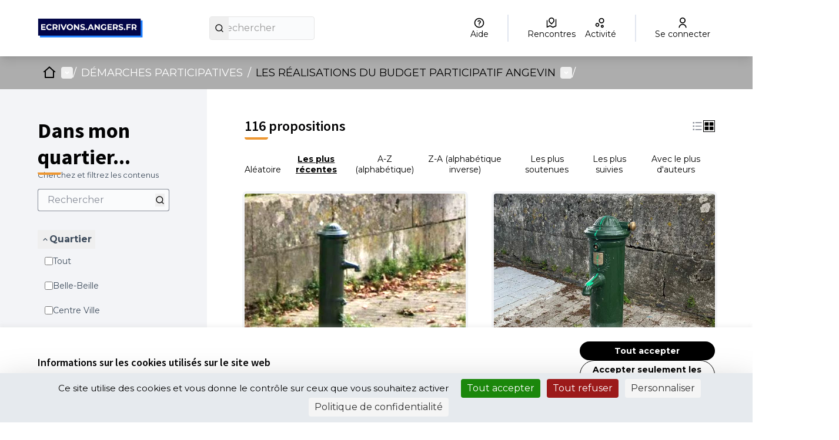

--- FILE ---
content_type: text/html; charset=utf-8
request_url: https://ecrivons.angers.fr/processes/BPIF/f/263/proposals?component_id=263&filter%5Bscope_id%5D%5B%5D=123&order=recent&participatory_process_slug=BPIF&per_page=50
body_size: 30590
content:

<!DOCTYPE html>
<html lang="fr" dir="ltr" class="no-js">
  <head>
    <title>Dans mon quartier... - Page 1 sur 3 - Ecrivons Angers</title>
    <meta name="csrf-param" content="authenticity_token" />
<meta name="csrf-token" content="5hWyZ20CgnokY-KRr2TcYpkvkl4NEOWvGP5DrOaabo5-pd-6kG9bVGnvMc3T2OiDRTV0bBSRlneaPiXjkzXCjA" />

<meta name="viewport" content="width=device-width, initial-scale=1.0">
  <link rel="alternate" href="/processes/BPIF/f/263/proposals?component_id=263&amp;filter%5Bscope_id%5D%5B%5D=123&amp;locale=fr&amp;order=recent&amp;participatory_process_slug=BPIF&amp;per_page=50" hreflang="fr">

<meta name="twitter:card" content="summary_large_image">
<meta name="twitter:site" content="@@angers">
<meta name="twitter:title" content="Dans mon quartier... - Page 1 sur 3 - Ecrivons Angers">
<meta name="twitter:description" content="En 2018, la Ville d'Angers lançait son premier Budget participatif.">
<meta name="twitter:image" content="https://ecrivons.angers.fr/rails/active_storage/blobs/redirect/eyJfcmFpbHMiOnsibWVzc2FnZSI6IkJBaHBBNzhyQWc9PSIsImV4cCI6bnVsbCwicHVyIjoiYmxvYl9pZCJ9fQ==--40171ea607cfa2a14e07b2f0959739b1f8fee5cb/Banni%C3%A8re%20test%209.jpeg">

<meta property="og:url" content="https://ecrivons.angers.fr/processes/BPIF/f/263/proposals">
<meta property="og:type" content="article">
<meta property="og:title" content="Dans mon quartier... - Page 1 sur 3 - Ecrivons Angers">
<meta property="og:description" content="En 2018, la Ville d'Angers lançait son premier Budget participatif.">
<meta property="og:image" content="https://ecrivons.angers.fr/rails/active_storage/blobs/redirect/eyJfcmFpbHMiOnsibWVzc2FnZSI6IkJBaHBBNzhyQWc9PSIsImV4cCI6bnVsbCwicHVyIjoiYmxvYl9pZCJ9fQ==--40171ea607cfa2a14e07b2f0959739b1f8fee5cb/Banni%C3%A8re%20test%209.jpeg">

  <meta name="theme-color" content='#adadad'>

<link rel="icon" href="https://decidim.storage.opensourcepolitics.eu/angers-fr-ecrivons--de/51wbmzpzns5gz9q1ubd1bansu4e3?response-content-disposition=inline%3B%20filename%3D%22icon-ville.ico%22%3B%20filename%2A%3DUTF-8%27%27icon-ville.ico&amp;response-content-type=image%2Fvnd.microsoft.icon&amp;X-Amz-Algorithm=AWS4-HMAC-SHA256&amp;X-Amz-Credential=7096f776-88e3-4450-87f5-1e972ff0dec8%2F20260129%2Fnot_applicable%2Fs3%2Faws4_request&amp;X-Amz-Date=20260129T174519Z&amp;X-Amz-Expires=604800&amp;X-Amz-SignedHeaders=host&amp;X-Amz-Signature=bcc9c911d8321e1232f89888f1ca2979b94ce49d660dcbff837d6419d5d26380" sizes="any" />
<link rel="icon" type="image/x-icon" href="https://decidim.storage.opensourcepolitics.eu/angers-fr-ecrivons--de/44ohz22mwnilku3u9r1lhw3enf1v?response-content-disposition=inline%3B%20filename%3D%22icon-ville.png%22%3B%20filename%2A%3DUTF-8%27%27icon-ville.png&amp;response-content-type=image%2Fpng&amp;X-Amz-Algorithm=AWS4-HMAC-SHA256&amp;X-Amz-Credential=7096f776-88e3-4450-87f5-1e972ff0dec8%2F20260129%2Fnot_applicable%2Fs3%2Faws4_request&amp;X-Amz-Date=20260129T174519Z&amp;X-Amz-Expires=604800&amp;X-Amz-SignedHeaders=host&amp;X-Amz-Signature=c7420beac1d8f24f8505f9d0e65504bcaa41ce0fd5c6a86427a0670ecd9251a0" sizes="512x512" /><link rel="icon" type="image/x-icon" href="https://decidim.storage.opensourcepolitics.eu/angers-fr-ecrivons--de/rljdgt13i3d819bvkrvdrom9sidg?response-content-disposition=inline%3B%20filename%3D%22icon-ville.png%22%3B%20filename%2A%3DUTF-8%27%27icon-ville.png&amp;response-content-type=image%2Fpng&amp;X-Amz-Algorithm=AWS4-HMAC-SHA256&amp;X-Amz-Credential=7096f776-88e3-4450-87f5-1e972ff0dec8%2F20260129%2Fnot_applicable%2Fs3%2Faws4_request&amp;X-Amz-Date=20260129T174519Z&amp;X-Amz-Expires=604800&amp;X-Amz-SignedHeaders=host&amp;X-Amz-Signature=d2039133f7d89f4e8fe97337fa5bce82e35c2414ebac6e09e0ad1428678620c1" sizes="192x192" /><link rel="icon" type="image/x-icon" href="https://decidim.storage.opensourcepolitics.eu/angers-fr-ecrivons--de/ex7sgs6q4k1jnmhew7pdz3qf4jmu?response-content-disposition=inline%3B%20filename%3D%22icon-ville.png%22%3B%20filename%2A%3DUTF-8%27%27icon-ville.png&amp;response-content-type=image%2Fpng&amp;X-Amz-Algorithm=AWS4-HMAC-SHA256&amp;X-Amz-Credential=7096f776-88e3-4450-87f5-1e972ff0dec8%2F20260129%2Fnot_applicable%2Fs3%2Faws4_request&amp;X-Amz-Date=20260129T174519Z&amp;X-Amz-Expires=604800&amp;X-Amz-SignedHeaders=host&amp;X-Amz-Signature=327ddf5c524293ba47f91bbcf1fd4e34f9127be51f41ca8d13ce172d92c2c16f" sizes="180x180" /><link rel="icon" type="image/x-icon" href="https://decidim.storage.opensourcepolitics.eu/angers-fr-ecrivons--de/dg6ixhw2jhhhtfh8kbs4qvmyp3dl?response-content-disposition=inline%3B%20filename%3D%22icon-ville.png%22%3B%20filename%2A%3DUTF-8%27%27icon-ville.png&amp;response-content-type=image%2Fpng&amp;X-Amz-Algorithm=AWS4-HMAC-SHA256&amp;X-Amz-Credential=7096f776-88e3-4450-87f5-1e972ff0dec8%2F20260129%2Fnot_applicable%2Fs3%2Faws4_request&amp;X-Amz-Date=20260129T174519Z&amp;X-Amz-Expires=604800&amp;X-Amz-SignedHeaders=host&amp;X-Amz-Signature=9b14680880b3bb8297026ee95392190c9ef73e87597a43cf3593fe7970311069" sizes="32x32" />
<link rel="apple-touch-icon" type="image/png" href="https://decidim.storage.opensourcepolitics.eu/angers-fr-ecrivons--de/ex7sgs6q4k1jnmhew7pdz3qf4jmu?response-content-disposition=inline%3B%20filename%3D%22icon-ville.png%22%3B%20filename%2A%3DUTF-8%27%27icon-ville.png&amp;response-content-type=image%2Fpng&amp;X-Amz-Algorithm=AWS4-HMAC-SHA256&amp;X-Amz-Credential=7096f776-88e3-4450-87f5-1e972ff0dec8%2F20260129%2Fnot_applicable%2Fs3%2Faws4_request&amp;X-Amz-Date=20260129T174519Z&amp;X-Amz-Expires=604800&amp;X-Amz-SignedHeaders=host&amp;X-Amz-Signature=327ddf5c524293ba47f91bbcf1fd4e34f9127be51f41ca8d13ce172d92c2c16f" />
<link rel="manifest" href="/manifest.webmanifest">





<link rel="stylesheet" href="/decidim-packs/css/decidim_core-cfccf715.css" media="all" />
<link rel="stylesheet" href="/decidim-packs/css/decidim_proposals-1e23337c.css" media="all" />
<link rel="stylesheet" href="/decidim-packs/css/decidim_map-f85b9317.css" media="all" />
<link rel="stylesheet" href="/decidim-packs/css/decidim_overrides-29bc4646.css" media="all" />
<link rel="stylesheet" href="/decidim-packs/css/decidim_decidim_awesome-97cf7889.css" media="all" />



<style media="all">
:root{
  --primary: #adadad;--primary-rgb: 173 173 173;--tertiary: #ed9732;--tertiary-rgb: 237 151 50;--secondary: #000000;--secondary-rgb: 0 0 0;
}
</style>



<!-- CUSTOS -->
<style>
.topbar div {align-items: center;}
.hero::after {opacity: 0.2;}
.process-header__main::after {opacity: 0.5}
a:hover {color: var(--primary);}
#participatory-space-filters{display:none;}
.footer-nav li:last-child {display: none;}
.omnipresent-banner {background-color: var(--secondary);}
.result-view .result-meta .result-meta--label {word-wrap: normal;}
.tags.tags--proposal.tags--list > li > small {display: none;}
.columns.section.view-side.mediumlarge-4.large-3 > div.tech-info:nth-of-type(3) {display: none;}
.external-link-indicator{ display: none;}
</style>
    
    <!-- Flashy - Standard -->
    
    <!-- GOOGLE FONTS --->
    <!-- Go to https://fonts.google.com/ and copy paste the <link> section it provides for the font you want to import  --->
    <link rel="preconnect" href="https://fonts.googleapis.com">
    <link rel="preconnect" href="https://fonts.gstatic.com" crossorigin>
    <link href="https://fonts.googleapis.com/css2?family=Montserrat:wght@400;700&display=swap" rel="stylesheet">
    
    <!-- CSS TEMPLATE -->
    <style>
    /* -- CODE -- */
    /*-- HOME PAGE --*/
    
    .home-section:nth-of-type(2n + 1) {
        background-color: var(--homepage_section_background_color);
    }
    
    /*-- RESPONSIVE YOUTUBE IFRAME--*/
    /* This class was created for youtube video embed on the home page using the html home page block. Make sure to encapsulate your youtube iframe with a div
    <div class="responsive-youtube-iframe">
    <iframe width="966" height="543" src="https://www.youtube.com/embed/example" title="YouTube video player" frameborder="0" allow="accelerometer; autoplay; clipboard-write; encrypted-media; gyroscope; picture-in-picture" allowfullscreen></iframe> <br>
    <div>
    */
    .responsive-youtube-iframe {
        position: relative;
        padding-bottom: 56.10%;
        height: 0;
        overflow: hidden;
    }
    .responsive-youtube-iframe iframe,
    .responsive-youtube-iframe object,
    .responsive-youtube-iframe embed {
    position: absolute;
        top: 0;
        left: 0;
        width: 100%;
        height: 100%;
    }
    
    /* GLOBAL */
    
    /* TOGGLE SWITCH */
    .switch-paddle {
        background-color: #cccccc;
    }
    
    span.switch-paddle:focus {
        outline: dotted 1px var(--highlight-alternative);
    }
    
    /* INPUTS */
    input#input-search::placeholder,
    textarea::placeholder {
        color: #999999;
    }
    
    input[type="checkbox"]:focus,
    input[type="radio"]:focus {
        outline: 1px dotted var(--highlight-alternative);
    }
    
    .switch input.switch-input:active + .switch-paddle, .switch input.switch-input:focus + .switch-paddle {
        outline: dotted;
        outline-color: var(--highlight-alternative);
    }
    
    /* FONTS */
    
    body {
        font-family: var(--font_content);
        font-weight: normal;
    }
    
    .logo-wrapper {
        font-family: var(--font_title);
        font-weight: bold;
    }
    
    .main-nav {
        font-family: var(--font_title);
        font-weight: bold;
    }
    
    h1, .h1,
    h2, .h2,
    h3, .h3,
    h4, .h4,
    .heading4 {
        font-family: var(--font_title);
        font-weight: bold;
    
    }
    
    .footer__subhero {
        font-family: var(--font_content);
    }
    
    .card__title,
    .home-pam__title {
        font-family: var(--font_title);
        font-weight: bold;
    }
    
    .home-pam__number {
        font-family: var(--font_title);
        font-weight: bold;
    }
    
    .footer__subhero {
        font-family: var(--font_content);
    }
    
    /* HEADER */
    .title-bar {
        background-color: var(--header_background);
        padding: var(--header_padding);
    }
    
    .topbar__search input {
        background-color: var(--header_search_background);
        border-radius: var(--button_radius) 0 0 var(--button_radius) !important;
    }
    
    
    .logo-wrapper span,
    .topbar__dropmenu > ul > li > a,
    .topbar__admin__link a,
    .dropdown.menu > li.is-active > a,
    .topbar__admin__link a:hover,
    .topbar__user__login a,
    .main-nav__link--active a,
    .main-nav__link a,
    .main-nav__link a:hover {
        color: var(--header_color);
    }
    .main-nav__link--active a,
    .main-nav__link a,
    .main-nav__link a:hover {
        color: var(--header_secondary_color)
    }
    
    .logo-wrapper span::before {
        border-left: 4px solid var(--header_color);
    }
    
    .topbar__dropmenu > ul > li > a::after {
        border-top-color: var(--header_color) !important;
    }
    
    .topbar__notifications .icon, .topbar__conversations .icon {
        fill: var(--header_color);
        opacity: 1;
    }
    
    .topbar__search:not(:focus-within) button {
        background: var(--header_search_button_background);
        color: var(--header_search_button_color);
        border-radius: 0 var(--button_radius) var(--button_radius) 0;
    }
    
    .topbar__search:focus-within button {
        border-radius: 0 var(--button_radius) var(--button_radius) 0;
    }
    
    
    .title-bar a:focus, .title-bar .button:focus {
        border-radius: 0 var(--button_radius) var(--button_radius) 0;
    }
    
    .navbar {
        background-color: var(--header_navbar_background);
    }
    
    .main-nav__link--active a {
        box-shadow: inset 0 4px 0 0 var(--header_navbar_border);
    }
    
    .main-nav__link a:focus {
        color: var(--header_secondary_color);
    }
    
    input#term::placeholder {
        color: #2c2930;
    }
    
    .topbar__search:focus-within input {
        background-color: var(--header_search_background);
        border-radius: var(--button_radius) 0 0 var(--button_radius) !important;
    }
    
    a.topbar__notifications:hover,
    a.topbar__conversations:hover {
        text-decoration: none;
        border-bottom: solid 1px;
    }
    
    .off-canvas .close-button {
        color: var(--primary);
    }
    
    @media screen and (max-width: 640px) {
        /* MOBILE HEADER NAV */
        a#language-chooser-control {
            filter: brightness(0) invert(1);
        }
    
        .topbar__menu button {
            color: var(--primary);
        }
    
        .usermenu-off-canvas-holder
        .usermenu-off-canvas a {
            color: rgba(255,255,255,0.75);
        }
    
        .topbar__user__login.js-append a {
            color: #ffffff;
        }
    
        a.sign-up-link:focus,
        a.sign-in-link:focus {
            outline-color: var(--highlight-alternative);
        }
    }
    
    /* CALLOUTS */
    .callout {
        border-left: 0 !important;
    }

    
    /* CARDS */
    .card,
    .comment-thread,
    .message,
    .add-message,
    .conference-speaker .speaker-bio,
    .conference-registration,
    .chart-tooltip {
        border: var(--card_border);
        background: var(--card_color);
        box-shadow: var(--card_shadow);
        border-radius: var(--card_radius);
        border-bottom:var(--card_border_bottom_color);
    }
    
    
    .card--hover:hover {
        transform: scale(1.05) !important;
    }
    
    .card__footer {
        background-color: var(--card_footer_background);
        border-bottom-left-radius: var(--card_radius);
        border-bottom-right-radius: var(--card_radius);
    }
    .card__top {
        background-color: var(--card_top_background);
        border-top-left-radius: var(--card_radius);
        border-top-right-radius: var(--card_radius);
    }
    
    .topbar__search input,
    .topbar__search button,
    
    .process-phase,
    .budget-list__item:first-child,
    .budget-list__item:last-child,
    
    select, .inline-filters button[data-toggle],
    [type='text'], [type='password'], [type='date'], [type='datetime'], [type='datetime-local'], [type='month'], [type='week'], [type='email'], [type='number'], [type='search'], [type='tel'], [type='time'], [type='url'], [type='color'] {
        border-radius: var(--button_radius);
    }
    
    textarea {
        border-radius: var(--card_radius);
    }
    
    .input-group > :first-child.input-group-button > *,
    .input-group > :last-child, .input-group > :last-child.input-group-button > * {
        border-radius: 0 var(--button_radius) var(--button_radius) 0;
    }
    
    
    .input-group > :first-child > #input-search,
    .input-group > :first-child
     {
        border-radius: var(--button_radius) 0 0 var(--button_radius);
    }
    
    .card__image-top {
        border-radius: var(--card_radius) var(--card_radius) 0 0;
    }
    
    .card--full__image {
        border-radius: 0 var(--card_radius) var(--card_radius) 0;
    }
    
    .card__image, .badge-container .badge__logo, .badge-container .badge__logo--small {
        border-radius: var(--card_radius) var(--card_radius) 0 0;
    }
    
    .register-form .tos-text,
    .process-header__phase,
    .add-comment,
    .callout {
        border-radius: var(--card_radius);
    }
    
    input#filter_search_text,
    input#filters_64066f58-bba5-48d8-a1b1-f42807a17a73_filter_search_text {
        border-radius: var(--button_radius) 0 0 var(--button_radius);
    }
    
    input[title=search] {
        border-radius: var(--button_radius) 0 0 var(--button_radius) !important;
    }
    
    
    /* CARDS - SUIVI */
    .accountability .categories .categories--group .card__link .category--line {
        background-color:rgba(var(--secondary-rgb), 0.125)
    }
    
    .accountability .categories a:hover {
        background-color: transparent;
        text-decoration: none;
    }
    
    .accountability .categories .categories--group .card__link:hover strong {
        color: #000000;
    }
    
    .accountability .categories .categories--group .card__link .category--line .category--count,
    .accountability .categories .categories--group .card__link:hover .category--count {
        color: #aba5b3
    }
    
    /* CARDS - BUDGET */
    .budget-list__item:first-child {
        border-radius: var(--card_radius) var(--card_radius) 0 0 !important;
    }
    
    .budget-list__item:last-child {
        border-radius: 0 0 var(--card_radius) var(--card_radius) !important;
    }
    
@media screen and (min-width: 700px) {
      .budget-list__data {
           min-width: 225px;
     }
}
@media screen and (max-width: 700px) {
      .budget-list__data {
           min-width: auto;
     }
}
    
    /* BUTTONS */
    .button {
        border-radius: var(--button_radius);
    }
    
    .button--shadow.secondary {
        background-color: var(--secondary);
    }
    
    .subhero-cta {
        color: var(--secondary) !important;
    }
    
    .button.muted,
    .button.muted:hover {
        background-color: rgba(var(--primary-rgb), .125);
        color:#726a70;
    }
    
    .data-picker.picker-single .picker-values div a, .data-picker .picker-prompt a {
        border-radius: var(--button_radius);
    }
    
    .comment__votes--up,
    .comment__votes--down {
        cursor: pointer;
    }
    
    .comment__votes--up:focus,
    .comment__votes--down:focus {
        background: transparent !important;
    }
    
    .dropdown.menu > li > a {
        background-color: transparent;
    }
    
    /* FILTERS */
    .filters__search input {
        background: var(--header_search_background);
        border: solid 1px var(--header_search_background);
    }
    
    .filters__search input::placeholder {
        color: #2c2930;
    }
    
    /* LINKS */
    a,
    .link,
    .link:hover,
    .link-alt,
    .link-alt:hover,
    .muted-link:hover,
    .card__link,
    .card__link:hover,
    .topbar__dropmenu .is-dropdown-submenu li a,
    .topbar__notifications__item strong,
    .topbar__notifications__item--more,
    .side-panel__tabs .tabs-title>[role=tab]:hover,
    .side-panel__tabs .tabs-title>a:hover,
    .side-panel__tabs .tabs-title.is-active>[role=tab],
    .side-panel__tabs .tabs-title.is-active>a,
    .static-nav a:hover,
    .flag li a,
    .author-data .author__name,
    .order-by__tab.is-active,
    .input__tag span,
    .mentions__container .tribute-container,
    .hashtags__container .tribute-container,
    #profile-tabs.tabs .tabs-title a,
    .inline-filters button[data-toggle],
    .conference-programme .programme-title,
    .conference-media .media-links li,
    .results-per-page__tab.is-active,
    .results-per-page__tab.is-active,
    .comment__reply.muted-link,
    .comment__reply[data-toggle].muted-link,
    .dropdown.menu>li.is-active>a .accountability .categories .categories--group .card__link .category--line strong,
    .initiative-types-select option {
        color: var(--link_color);
    }
    
    .pagination .current,
    .comment__votes button:focus,
    .add-comment a:focus,
    .unread_message__counter,
    .opinion-toggle--meh:hover,
    .opinion-toggle--meh:focus,
    .opinion-toggle--meh.is-active,
    .help .icon:hover,
    .help-tooltip,
    .card--list__titled-text .card--list__counter,
    .card--list__author .card--list__counter {
        background: var(--link_color);
    }
    
    .is-dropdown-submenu .is-dropdown-submenu-parent.opens-right>a::after,
    .drilldown.align-left .is-drilldown-submenu-parent>a::after,
    .drilldown.align-right .is-drilldown-submenu-parent>a::after,
    .dropdown.menu.smallmedium-vertical>li.opens-right>a::after,
    .dropdown.menu.mediumlarge-vertical>li.opens-right>a::after,
    .dropdown.menu.medium-vertical>li.opens-right>a::after,
    .dropdown.menu.large-vertical>li.opens-right>a::after,
    .dropdown.menu.vertical>li.opens-right>a::after {
        border-color: transparent transparent transparent var(--link_color);
    }
    
    .dropdown.menu>li.is-dropdown-submenu-parent>a::after,
    .dropdown.menu.smallmedium-horizontal>li.is-dropdown-submenu-parent>a::after,
    .dropdown.menu.mediumlarge-horizontal>li.is-dropdown-submenu-parent>a::after,
    .dropdown.menu.large-horizontal>li.is-dropdown-submenu-parent>a::after,
    .dropdown.menu.medium-horizontal>li.is-dropdown-submenu-parent>a::after {
        border-color: var(--link_color) transparent transparent;
    }
    
    .is-dropdown-submenu .is-dropdown-submenu-parent.opens-left>a::after,
    .dropdown.menu.vertical>li.opens-left>a::after,
    .dropdown.menu.smallmedium-vertical>li.opens-left>a::after,
    .dropdown.menu.mediumlarge-vertical>li.opens-left>a::after,
    .dropdown.menu.large-vertical>li.opens-left>a::after,
    .dropdown.menu.medium-vertical>li.opens-left>a::after {
        border-color: transparent var(--link_color) transparent transparent;
    }
    
    .card--list__icon,
    .card--list__data__icon:hover .icon,
    .card--list__data__icon--lg:hover .icon,
    .orgchart .as-text,
    .budget-list__data__icon:hover .icon,
    .result-view .title .icon {
        fill: var(--link_color);
    }
    
    .lines-breadcrumb a:focus {
        outline: var(--link_color);
    }
    
    
    /* LINK UNDERLINE */
    a:hover, a.card__title:hover, a .card__title:hover, .card__link:hover {
        text-decoration: var(--link_underline);
    }
    
    
    /* NUMBERS */
    .home-pam__highlight .home-pam__number,
    .accountability .intro .progress-level .progress-figure,
    .progress__bar.progress__bar--vertical .progress__bar__number {
        text-shadow: var(--stats_text_shadow);
        color: var(--primary);
    }
    
    .accountability .intro .progress-level .progress-figure {
        color: #3d393c;
        font-weight: bold;
    }
    
    .process-stats__data::after {
        border-color: var(--process_stats_separator_color);
    }
    .space-stats__data::after {
        border-left-color: var(--process_stats_separator_color);
    }
    .home-pam__highlight .home-pam__data {
      border-color: var(--homepage_stats_border_color);
    }
    
    @media screen and (max-width: 640px) {
        .statistics-cell .statistic__data {
            width: 100%;
        }
        .home-stats__highlight .statistic__data {
            border-bottom: 1px solid #e8e8e8;
        }
        .home-stats__highlight .statistic__data:nth-child(odd) {
            border-right: none;
        }
    }
    
    
    /* FOOTER */
    .main-footer {
        background-color: var(--footer_background);
        box-shadow: 0px -2px 4px rgba(0, 0, 0, 0.1);
    }
    
    .main-footer a,
    .main-footer {
        color: var(--footer_color);
    }
    
    .main-footer a:hover {
        color: var(--footer_color);
    }
    
    .mini-footer a,
    .mini-footer,
    .mini-footer .row .mf-text a:hover {
        color: var(--mini_footer_color);
    }
    .mini-footer {
        background-color: var(--footer_mini_background);
    }
    
    .mini-footer .row .decidim-logo,
    .cc-badge:nth-child(2) {
        filter: var(--credits_filter_color);
    }
    
    /* ICONS */
    .home-bullet__icon svg {
        fill: var(--icon_color);
    }
    
    /* PAGE - HOME */
    .hero::after {
        background-color: rgba(26, 24, 29, 0.35);
    }
    
    /* PAGE - CONCERTATIONS */
    .process-nav__more:hover i,
    .process-nav__more:focus i {
        background-color: white;
    }
    
    .process-header__main::after {
        background-color: rgba(26, 24, 29, 0.2);
    }
    
    /* PAGE - BUDGET */
    .budget-list__data {
        flex-basis: unset;
    }
    </style>
    <style>
    /* -- FONT -- */
    @import url('https://fonts.googleapis.com/css2?family=Nunito:ital,wght@0,200;0,300;0,400;0,600;0,700;0,800;0,900;1,200;1,300;1,400;1,600;1,700;1,800;1,900&display=swap');
    
    /* -- VARIABLES -- */
    /* Change the variable values to customize your theme  */
    /* In Decidim admin you can select colors for your organization. You can pass these colors as variable values below by writing "var(--primary);" or "var(--secondary);" */
    :root {
        /* FONTS */
        --font_title: 'Montserrat'; /* for titles (h1, h2 etc.) don't forget to write the font name (google or custom) in order for it to apply. */
        --font_content: 'Montserrat'; /* for paragraphs don't forget to write the font name (google or custom) in order for it to apply. */
    
        /* NAV BAR  */
        /* Primary (the one with the user menu)  */
        --header_background: #ffffff; /* color of the primary navbar */
        --header_search_background: #f0f0f0; /* color of the search box */
        --header_search_button_background: var(--primary); /* color of the button containing the magnifying glass icon */
        --header_search_button_color: #ffffff; /* color of the magnifying glass icon */
        --header_color: var(--primary); /* font color for the primary navbar */
        --header_padding: 2rem 1rem; /* header height */
    
        /* Secondary (the one with the tabs)  */
        --header_navbar_background: var(--primary); /* color of the secondary navbar */
        --header_navbar_border: var(--secondary); /* color of the top border when selected */
        --header_secondary_color: #ffffff; /* font color for the secondary navbar */
    
        /* FOOTER */
        /* Links bar (containing all the links to static pages) */
        --footer_background: #ffffff; /* color of the 1st part of the footer */
        --footer_color: var(--primary); /* font color for the 1st part of the footer */
    
        /* Mini footer (with the decidim credit) */
        --footer_mini_background: var(--primary); /* color of the 2nd part of the footer */
        --mini_footer_color: #ffffff; /* font color for the 2nd part of the footer */
        --credits_filter_color: /*invert(22%) sepia(6%) saturate(362%) hue-rotate(263deg) brightness(40%) contrast(94%)*/; /* Color of the creative commons logo and decidim logo. When using a light color for the background uncomment the variable to change the color of the icons   */
    
        /* BUTTONS  */
        --button_radius: 50px; /* Button shape > 0 round, 0 = rectangular */
    
        /* CARDS  */
        --card_border: unset;
        --card_radius: 10px; /* Card shape > 0 round, 0 = rectangular */
        --card_shadow: 0 4px 8px 0 rgba(0, 0, 0, 0.2), 0 6px 20px 0 rgba(0, 0, 0, 0.19);
        --card_color: #ffffff; /* background color for cards /!\ leave white /!\ */
        --card_footer_background: rgba(var(--secondary-rgb), .125); /* background color for the bottom part for card containing the "vote" / "view proposal" button */
        --card_top_background: #f0f0f0; /* background color for the top part of the card, this part is displayed on the /search page*/
        --card_border_bottom_color: var(--secondary) solid 3px; /* adds a color bar to the bottom of all cards */
    
        /* LINKS */
        --link_color: var(--secondary); /* font color for all links */
        --link_underline: underline; /* replace "none" with "underline" to have all links underlined on mouse hover */
    
        /* STATS */
        --stats_text_shadow: 3px 2px 0px var(--secondary); /* shadow of the stats numbers */
        --process_stats_separator_color : var(--secondary); /* color of the bar between numbers at the bottom of the process page */
    
        /* HOMEPAGE */
        --icon_color: var(--primary); /* colors for the icon in the "How to participate"homepage section */
        --homepage_section_background_color: rgba(var(--primary-rgb), .125); ; /* background color of every n+2 section on the homepage */
        --homepage_stats_border_color: rgba(var(--secondary-rgb), .125); /* color of the slim line seperating the blocks  */
    
    }
    </style>

<!--Disable Decidim's default cookie banner-->
<style type="text/css" media="screen">
  .cookie-warning { display: none; }
</style>
<script type="text/javascript">
  document.addEventListener("DOMContentLoaded", function() {
    var cookiebanner_decidim = document.querySelector('.cookie-warning');
    if (cookiebanner_decidim != undefined && cookiebanner_decidim != null) {
      cookiebanner_decidim.parentElement.removeChild(cookiebanner_decidim);
    }
  });
</script>
<!--End Disable Decidim's default cookie banner-->

<!--Tarte Au Citron -->
<script type="text/javascript" src="https://tarteaucitron.io/load.js?domain=ecrivons.angers.fr&uuid=591090037b3bd26934cd5b622f39084ab72e9b05"></script>
<!--End Tarte Au Citron -->




<style media="all">
  .highligted-content-banner::after {background-color: rgba(26, 24, 29, 0.06);}
.social-register > .primary.external-link-container {display: none;}
.button--social__text {
  font-family: Montserrat;
}
.button--google {
  background-color: #fff;
  color: #000000;
  border-color: #4285f4
}
.button--google .button--social__icon svg.icon.icon--google {
  border-radius: 30px;
}
.filters__section.origin_check_boxes_tree_filter{display: none;}
.card__link:visited {
  color: #6c399b;
}
</style>



  </head>

  <body class="text-black text-md form-defaults">
    <!--noindex--><!--googleoff: all-->
    <a class="layout-container__skip" href="#content">Passer au contenu principal</a>
    <div id="dc-dialog-wrapper" class="cookies__container" data-nosnippet role="region" hidden>
  <div class="cookies">
    <div class="cookies__left">
      <div>
        <div class="h5">
          Informations sur les cookies utilisés sur le site web
        </div>
        <p>
          Nous utilisons des cookies sur notre site Web pour améliorer la performance et les contenus du site. Les cookies nous permettent de fournir une expérience utilisateur et un contenu plus personnalisés à partir de nos canaux de médias sociaux.
        </p>
      </div>
    </div>
    <div class="cookies__right">
      <button id="dc-dialog-accept" class="button button__sm button__secondary">
        Tout accepter
      </button>
      <button id="dc-dialog-reject" class="button button__sm button__transparent-secondary">
        Accepter seulement les cookies essentiels
      </button>
      <button id="dc-dialog-settings" class="button button__sm button__transparent-secondary" data-dialog-open="dc-modal">
        Paramètres
      </button>
    </div>
  </div>
</div>


<div id="dc-modal" data-dialog="dc-modal"><div id="dc-modal-content"><button type="button" data-dialog-close="dc-modal" data-dialog-closable="" aria-label="Fermer la fenêtre de dialogue">&times</button>
  <div data-dialog-container>
    <h2 id="dialog-title-dc-modal" tabindex="-1" data-dialog-title>Paramètres des cookies</h2>
    <div>
      <p id="dialog-desc-dc-modal">
        Nous utilisons des cookies pour assurer les fonctionnalités de base du site Web et pour améliorer votre expérience en ligne. Vous pouvez configurer et accepter l'utilisation des cookies et modifier vos options de consentement à tout moment.
      </p>
      <div class="mt-8" data-component="accordion" data-multiselectable="false">
        
          <div class="cookies__category" data-id="essential">
  <div class="cookies__category-trigger">
    <label for="dc-essential" class="cookies__category-toggle">
      <input
        checked="checked"
        id="dc-essential"
        type="checkbox"
        name="essential"
        disabled>
      <span class="sr-only">Activer/désactiver Essentiels</span>
      <span class="cookies__category-toggle-content"></span>
      <svg width="1em" height="1em" role="img" aria-hidden="true" class="cookies__category-toggle-icon"><use href="/decidim-packs/media/images/remixicon.symbol-e643e553623ffcd49f94.svg#ri-check-line"></use></svg>
      <svg width="1em" height="1em" role="img" aria-hidden="true" class="cookies__category-toggle-icon"><use href="/decidim-packs/media/images/remixicon.symbol-e643e553623ffcd49f94.svg#ri-close-line"></use></svg>
    </label>

    <div id="accordion-trigger-essential" data-controls="accordion-panel-essential" aria-labelledby="accordion-title-essential">
      <h3 id="accordion-title-essential" class="cookies__category-trigger-title">
        Essentiels
      </h3>

      <span>
        <svg width="1em" height="1em" role="img" aria-hidden="true" class="cookies__category-trigger-arrow"><use href="/decidim-packs/media/images/remixicon.symbol-e643e553623ffcd49f94.svg#ri-arrow-down-s-line"></use></svg>
        <svg width="1em" height="1em" role="img" aria-hidden="true" class="cookies__category-trigger-arrow"><use href="/decidim-packs/media/images/remixicon.symbol-e643e553623ffcd49f94.svg#ri-arrow-up-s-line"></use></svg>
      </span>
    </div>

  </div>

  <div id="accordion-panel-essential" class="cookies__category-panel" aria-hidden="true">
    <p>Ces cookies permettent le fonctionnement essentiel du site Web et aident à sécuriser ses utilisateurs. Ils sont automatiquement enregistrés dans le navigateur et ne peuvent pas être désactivés.</p>

    
    <div>
      <div class="cookies__category-panel__tr">
        <div class="cookies__category-panel__th">
          Type
        </div>
        <div class="cookies__category-panel__th">
          Nom
        </div>
        <div class="cookies__category-panel__th">
          Service
        </div>
        <div class="cookies__category-panel__th">
          Description
        </div>
      </div>

      
        <div class="cookies__category-panel__tr">
          <div class="cookies__category-panel__td">
            Cookie
          </div>
          <div class="cookies__category-panel__td">
            _session_id
          </div>
          <div class="cookies__category-panel__td">
            Ce site web
          </div>
          <div class="cookies__category-panel__td">
            Permet aux sites Web de se souvenir de l'utilisateur au sein d'un même site lorsqu'il navigue d'une page à l'autre.
          </div>
        </div>
      
        <div class="cookies__category-panel__tr">
          <div class="cookies__category-panel__td">
            Cookie
          </div>
          <div class="cookies__category-panel__td">
            decidim-consent
          </div>
          <div class="cookies__category-panel__td">
            Ce site web
          </div>
          <div class="cookies__category-panel__td">
            Stocke des informations sur les cookies autorisés par l'utilisateur sur ce site web.
          </div>
        </div>
      
        <div class="cookies__category-panel__tr">
          <div class="cookies__category-panel__td">
            Sauvegarde Locale
          </div>
          <div class="cookies__category-panel__td">
            pwaInstallPromptSeen
          </div>
          <div class="cookies__category-panel__td">
            Ce site web
          </div>
          <div class="cookies__category-panel__td">
            Stocke l'état si la notification d'installation de l'application web progressive (PWA) a déjà été vue par l'utilisateur.
          </div>
        </div>
      
    </div>
    
  </div>
</div>

        
          <div class="cookies__category" data-id="preferences">
  <div class="cookies__category-trigger">
    <label for="dc-preferences" class="cookies__category-toggle">
      <input
        
        id="dc-preferences"
        type="checkbox"
        name="preferences"
        >
      <span class="sr-only">Activer/désactiver Préférences</span>
      <span class="cookies__category-toggle-content"></span>
      <svg width="1em" height="1em" role="img" aria-hidden="true" class="cookies__category-toggle-icon"><use href="/decidim-packs/media/images/remixicon.symbol-e643e553623ffcd49f94.svg#ri-check-line"></use></svg>
      <svg width="1em" height="1em" role="img" aria-hidden="true" class="cookies__category-toggle-icon"><use href="/decidim-packs/media/images/remixicon.symbol-e643e553623ffcd49f94.svg#ri-close-line"></use></svg>
    </label>

    <div id="accordion-trigger-preferences" data-controls="accordion-panel-preferences" aria-labelledby="accordion-title-preferences">
      <h3 id="accordion-title-preferences" class="cookies__category-trigger-title">
        Préférences
      </h3>

      <span>
        <svg width="1em" height="1em" role="img" aria-hidden="true" class="cookies__category-trigger-arrow"><use href="/decidim-packs/media/images/remixicon.symbol-e643e553623ffcd49f94.svg#ri-arrow-down-s-line"></use></svg>
        <svg width="1em" height="1em" role="img" aria-hidden="true" class="cookies__category-trigger-arrow"><use href="/decidim-packs/media/images/remixicon.symbol-e643e553623ffcd49f94.svg#ri-arrow-up-s-line"></use></svg>
      </span>
    </div>

  </div>

  <div id="accordion-panel-preferences" class="cookies__category-panel" aria-hidden="true">
    <p>Ces cookies permettent au site Web de se souvenir des choix que vous avez faits par le passé sur ce site pour offrir une expérience plus personnalisée aux utilisateurs du site.</p>

    
  </div>
</div>

        
          <div class="cookies__category" data-id="analytics">
  <div class="cookies__category-trigger">
    <label for="dc-analytics" class="cookies__category-toggle">
      <input
        
        id="dc-analytics"
        type="checkbox"
        name="analytics"
        >
      <span class="sr-only">Activer/désactiver Analyses et statistiques</span>
      <span class="cookies__category-toggle-content"></span>
      <svg width="1em" height="1em" role="img" aria-hidden="true" class="cookies__category-toggle-icon"><use href="/decidim-packs/media/images/remixicon.symbol-e643e553623ffcd49f94.svg#ri-check-line"></use></svg>
      <svg width="1em" height="1em" role="img" aria-hidden="true" class="cookies__category-toggle-icon"><use href="/decidim-packs/media/images/remixicon.symbol-e643e553623ffcd49f94.svg#ri-close-line"></use></svg>
    </label>

    <div id="accordion-trigger-analytics" data-controls="accordion-panel-analytics" aria-labelledby="accordion-title-analytics">
      <h3 id="accordion-title-analytics" class="cookies__category-trigger-title">
        Analyses et statistiques
      </h3>

      <span>
        <svg width="1em" height="1em" role="img" aria-hidden="true" class="cookies__category-trigger-arrow"><use href="/decidim-packs/media/images/remixicon.symbol-e643e553623ffcd49f94.svg#ri-arrow-down-s-line"></use></svg>
        <svg width="1em" height="1em" role="img" aria-hidden="true" class="cookies__category-trigger-arrow"><use href="/decidim-packs/media/images/remixicon.symbol-e643e553623ffcd49f94.svg#ri-arrow-up-s-line"></use></svg>
      </span>
    </div>

  </div>

  <div id="accordion-panel-analytics" class="cookies__category-panel" aria-hidden="true">
    <p>Ces cookies sont utilisés pour mesurer et analyser le public du site afin de l'améliorer.</p>

    
  </div>
</div>

        
          <div class="cookies__category" data-id="marketing">
  <div class="cookies__category-trigger">
    <label for="dc-marketing" class="cookies__category-toggle">
      <input
        
        id="dc-marketing"
        type="checkbox"
        name="marketing"
        >
      <span class="sr-only">Activer/désactiver Marketing</span>
      <span class="cookies__category-toggle-content"></span>
      <svg width="1em" height="1em" role="img" aria-hidden="true" class="cookies__category-toggle-icon"><use href="/decidim-packs/media/images/remixicon.symbol-e643e553623ffcd49f94.svg#ri-check-line"></use></svg>
      <svg width="1em" height="1em" role="img" aria-hidden="true" class="cookies__category-toggle-icon"><use href="/decidim-packs/media/images/remixicon.symbol-e643e553623ffcd49f94.svg#ri-close-line"></use></svg>
    </label>

    <div id="accordion-trigger-marketing" data-controls="accordion-panel-marketing" aria-labelledby="accordion-title-marketing">
      <h3 id="accordion-title-marketing" class="cookies__category-trigger-title">
        Marketing
      </h3>

      <span>
        <svg width="1em" height="1em" role="img" aria-hidden="true" class="cookies__category-trigger-arrow"><use href="/decidim-packs/media/images/remixicon.symbol-e643e553623ffcd49f94.svg#ri-arrow-down-s-line"></use></svg>
        <svg width="1em" height="1em" role="img" aria-hidden="true" class="cookies__category-trigger-arrow"><use href="/decidim-packs/media/images/remixicon.symbol-e643e553623ffcd49f94.svg#ri-arrow-up-s-line"></use></svg>
      </span>
    </div>

  </div>

  <div id="accordion-panel-marketing" class="cookies__category-panel" aria-hidden="true">
    <p>Ces cookies recueillent des informations sur la façon dont vous utilisez le site Web et peuvent être utilisés pour vous offrir un marketing plus personnalisé sur les différents sites Web que vous utilisez.</p>

    
  </div>
</div>

        
      </div>
    </div>
  </div>

  <div data-dialog-actions>
    <button id="dc-modal-accept" class="button button__sm md:button__lg button__transparent-secondary" data-dialog-close="dc-modal">
      Tout accepter
    </button>
    <button id="dc-modal-reject" class="button button__sm md:button__lg button__transparent-secondary" data-dialog-close="dc-modal">
      Accepter seulement les cookies essentiels
    </button>
    <button id="dc-modal-save" class="button button__sm md:button__lg button__secondary" data-dialog-close="dc-modal">
      <span>Enregistrer les paramètres</span>
      <svg width="1em" height="1em" role="img" aria-hidden="true"><use href="/decidim-packs/media/images/remixicon.symbol-e643e553623ffcd49f94.svg#ri-save-line"></use></svg>
    </button>
  </div>
</div></div>


    <!--googleon: all--><!--/noindex-->

    
<div class="layout-container">
  <header >
    <div id="sticky-header-container" data-sticky-header>
      
      
      <div class="js-offline-message hidden">
  <div class="flash flex-col alert" data-announcement="">
  

  <div class="flash__message">
    Désolé ! Votre réseau est hors ligne. Il s'agit d'une version antérieurement mise en cache de la page que vous visitez, dont le contenu n'est peut-être pas à jour.
  </div>
</div>

</div>
<script>
  document.addEventListener("DOMContentLoaded", () => {
    // show the banner if it is offline AND the offline-fallback is not displaying
    if (!navigator.onLine && !document.querySelector("#offline-fallback-html")) {
      document.querySelector(".js-offline-message").style.display = "block"
    }
  })
</script>

      
      <div id="main-bar" class="main-bar__container">
  <div class="main-bar">
    <div class="main-bar__logo">
      <div class="main-bar__logo-desktop">
          <a href="https://ecrivons.angers.fr/">
      <img alt="Ecrivons Angers (Retour à l&#39;accueil)" src="https://decidim.storage.opensourcepolitics.eu/angers-fr-ecrivons--de/ufaq8agq4vd62p99kpd3c1uppz3w?response-content-disposition=inline%3B%20filename%3D%22logo_ecrivons_angers__1_.png%22%3B%20filename%2A%3DUTF-8%27%27logo_ecrivons_angers__1_.png&amp;response-content-type=image%2Fpng&amp;X-Amz-Algorithm=AWS4-HMAC-SHA256&amp;X-Amz-Credential=7096f776-88e3-4450-87f5-1e972ff0dec8%2F20260129%2Fnot_applicable%2Fs3%2Faws4_request&amp;X-Amz-Date=20260129T174519Z&amp;X-Amz-Expires=604800&amp;X-Amz-SignedHeaders=host&amp;X-Amz-Signature=b2d8b9e3754bbf154ba24d789331f3e3c3ed3af949aee7492309d228a7e5de91" />
</a>
      </div>
      <div class="main-bar__logo-mobile">
          <a aria-label="Aller à la première page" href="https://ecrivons.angers.fr/">
      <img alt="Ecrivons Angers (Retour à l&#39;accueil)" src="https://decidim.storage.opensourcepolitics.eu/angers-fr-ecrivons--de/ufaq8agq4vd62p99kpd3c1uppz3w?response-content-disposition=inline%3B%20filename%3D%22logo_ecrivons_angers__1_.png%22%3B%20filename%2A%3DUTF-8%27%27logo_ecrivons_angers__1_.png&amp;response-content-type=image%2Fpng&amp;X-Amz-Algorithm=AWS4-HMAC-SHA256&amp;X-Amz-Credential=7096f776-88e3-4450-87f5-1e972ff0dec8%2F20260129%2Fnot_applicable%2Fs3%2Faws4_request&amp;X-Amz-Date=20260129T174519Z&amp;X-Amz-Expires=604800&amp;X-Amz-SignedHeaders=host&amp;X-Amz-Signature=b2d8b9e3754bbf154ba24d789331f3e3c3ed3af949aee7492309d228a7e5de91" />
</a>
      </div>
    </div>
    <div role="search" class="main-bar__search">
      <form id="form-search_topbar" action="/search" accept-charset="UTF-8" method="get">
  <input type="text" name="term" id="input-search" class="reset-defaults" placeholder="Rechercher" title="Rechercher" aria-label="Rechercher" />
  <button type="submit" aria-label="Rechercher">
    <svg width="1em" height="1em" role="img" aria-hidden="true"><use href="/decidim-packs/media/images/remixicon.symbol-e643e553623ffcd49f94.svg#ri-search-line"></use></svg>
  </button>
</form>
    </div>
    <div role="navigation" class="main-bar__links-desktop">
      <div>
  <a class="main-bar__links-desktop__item" aria-label="Aide" href="/pages">
    <svg width="1em" height="1em" role="img" aria-hidden="true"><use href="/decidim-packs/media/images/remixicon.symbol-e643e553623ffcd49f94.svg#ri-question-line"></use></svg><span>Aide</span>
</a></div>
<div class="main-bar__links-desktop__item-wrapper">
  <div>
      <a class="main-bar__links-desktop__item" aria-label="Rencontres" href="/meetings/">
        <svg width="1em" height="1em" role="img" aria-hidden="true"><use href="/decidim-packs/media/images/remixicon.symbol-e643e553623ffcd49f94.svg#ri-road-map-line"></use></svg><span>Rencontres</span>
</a>  </div>
  <div>
    <a class="main-bar__links-desktop__item" aria-label="Activité" href="/last_activities">
      <svg width="1em" height="1em" role="img" aria-hidden="true"><use href="/decidim-packs/media/images/remixicon.symbol-e643e553623ffcd49f94.svg#ri-bubble-chart-line"></use></svg><span>Activité</span>
</a>  </div>
</div>

  <div>
    <a class="main-bar__links-desktop__item" aria-label="Se connecter" href="/users/sign_in">
      <svg width="1em" height="1em" role="img" aria-hidden="true"><use href="/decidim-packs/media/images/remixicon.symbol-e643e553623ffcd49f94.svg#ri-user-line"></use></svg><span>Se connecter</span>
</a>  </div>

    </div>
    <div class="main-bar__menu-mobile">
      <button id="main-dropdown-summary-mobile" class="main-bar__links-mobile__trigger p-0"
                                          data-component="dropdown"
                                          data-target="dropdown-menu-main-mobile">
  <svg width="1em" height="1em" role="img" aria-hidden="true"><use href="/decidim-packs/media/images/remixicon.symbol-e643e553623ffcd49f94.svg#ri-menu-line"></use></svg><span class="sr-only">Menu principal</span>
  <svg width="1em" height="1em" role="img" aria-hidden="true"><use href="/decidim-packs/media/images/remixicon.symbol-e643e553623ffcd49f94.svg#ri-close-line"></use></svg>
</button>

<div id="dropdown-menu-main-mobile" class="main-bar__links-mobile__dropdown main-bar__links-mobile__dropdown-before" aria-hidden="true">
  <div id="breadcrumb-main-dropdown-mobile" class="menu-bar__main-dropdown">
  <div class="menu-bar__main-dropdown__top">
    <div class="mb-8">
      <form id="form-search-mobile" class="filter-search" action="/search" accept-charset="UTF-8" method="get">
        <input type="text" name="term" id="input-search-mobile" class="reset-defaults" placeholder="Rechercher" title="Rechercher" aria-label="Rechercher" tabindex="0" />
        <button type="submit" aria-label="Rechercher">
            <svg width="1em" height="1em" role="img" aria-hidden="true"><use href="/decidim-packs/media/images/remixicon.symbol-e643e553623ffcd49f94.svg#ri-search-line"></use></svg>
        </button>
</form>
    </div>
    <ul class="menu-bar__main-dropdown__top-menu"><li><a href="/"><span>Accueil</span> <svg width="1em" height="1em" role="img" aria-hidden="true"><use href="/decidim-packs/media/images/remixicon.symbol-e643e553623ffcd49f94.svg#ri-arrow-right-line"></use></svg></a></li><li class="active"><a href="/processes"><span>Concertations</span> <svg width="1em" height="1em" role="img" aria-hidden="true"><use href="/decidim-packs/media/images/remixicon.symbol-e643e553623ffcd49f94.svg#ri-arrow-right-line"></use></svg></a></li><li><a href="/assemblies"><span>Assemblées</span> <svg width="1em" height="1em" role="img" aria-hidden="true"><use href="/decidim-packs/media/images/remixicon.symbol-e643e553623ffcd49f94.svg#ri-arrow-right-line"></use></svg></a></li><li><a href="/conferences"><span>Conférences</span> <svg width="1em" height="1em" role="img" aria-hidden="true"><use href="/decidim-packs/media/images/remixicon.symbol-e643e553623ffcd49f94.svg#ri-arrow-right-line"></use></svg></a></li><li><a href="/pages"><span>Aide</span> <svg width="1em" height="1em" role="img" aria-hidden="true"><use href="/decidim-packs/media/images/remixicon.symbol-e643e553623ffcd49f94.svg#ri-arrow-right-line"></use></svg></a></li></ul>
    
  </div>
  <div class="menu-bar__main-dropdown__bottom">
    <div class="menu-bar__main-dropdown__bottom-left">
      <a class="card__highlight" href="/processes/FHSA">
  <div class="card__highlight-img">
    
      <img alt="Image média: Votez pour votre création coup de cœur aux Hauts-de-Saint-Aubin" src="https://decidim.storage.opensourcepolitics.eu/angers-fr-ecrivons--de/2yvpj8eqphijiah7800tom62q8su?response-content-disposition=inline%3B%20filename%3D%22photo%20fond.jpg%22%3B%20filename%2A%3DUTF-8%27%27photo%2520fond.jpg&amp;response-content-type=image%2Fjpeg&amp;X-Amz-Algorithm=AWS4-HMAC-SHA256&amp;X-Amz-Credential=7096f776-88e3-4450-87f5-1e972ff0dec8%2F20260129%2Fnot_applicable%2Fs3%2Faws4_request&amp;X-Amz-Date=20260129T174519Z&amp;X-Amz-Expires=604800&amp;X-Amz-SignedHeaders=host&amp;X-Amz-Signature=47be7a60321019390da57c51007544c5206946c9e21fb2e379490b2276bfd269" />
    
  </div>

  
    <div class="card__highlight-text">
      <h3 class="h3 text-secondary">Votez pour votre création coup de cœur aux Hauts-de-Saint-Aubin</h3>
      Dans le cadre du projet d'aménagement du quartier des Hauts de Saint-Aubin, il est prévu de confirmer le rôle de "voie piétonne" de la rue Marie-Amélie Cambell, entre la maison de quartier et l'aire de jeux de la Fraternité.En effet, cette portion de rue reste fermée à la circulation motorisée pour …

      
        <div class="card__highlight-metadata">
          
  
    <div>
      
      
        <span class="card__grid-loader" style="--value:0;"></span>Terminé : 31/12/2025
      
    </div>
  

  
    <div>
      <svg width="1em" height="1em" role="img" aria-hidden="true"><use href="/decidim-packs/media/images/remixicon.symbol-e643e553623ffcd49f94.svg#ri-direction-line"></use></svg>
      
        Réalisation de la fresque
      
    </div>
  


        </div>
      
    </div>
  
</a>


    </div>
    <div class="menu-bar__main-dropdown__bottom-right">
      <div class="bg-background rounded p-4 space-y-3 text-sm [&_[data-activity]]:gap-4">
  <div class="activity__container">
  
    <div class="activity" data-activity>
  <p class="activity__time">
    il y a 2 mois
  </p>
  <div class="activity__content">
    <div>
      
        <p>
          <svg width="1em" height="1em" role="img" aria-hidden="true"><use href="/decidim-packs/media/images/remixicon.symbol-e643e553623ffcd49f94.svg#ri-chat-1-line"></use></svg>
          Nouveau commentaire :
        </p>
      
      <a href="/processes/BP2021/f/355/results/198?commentId=7856#comment_7856">
        Ce projet ne correspond pas du tout à l&#39;esprit de celui pour lequel les citoyens…
      </a>
    </div>
    
      <span>
        <a href="/processes/BP2021/f/355/results/198?commentId=7856#comment_7856">Escalade pour tous - Projet n°26 - 250 000 €</a>
      </span>
    
  </div>
  
    <div class="activity__author">
      <p class="author" data-author="true" data-remote-tooltip="true" data-tooltip-url="/profiles/clemchv/tooltip">
  <span class="author__container">
    
      <span class="author__avatar-container">
  
    <a href="/profiles/clemchv">
      <img alt="Avatar: Clément" class="author__avatar" src="https://ecrivons.angers.fr/decidim-packs/media/images/default-avatar-0a4d6d53a83dd7692aee.svg" />

    </a>
  
</span>

    
  </span>

  
</p>

    </div>
  
</div>

  
    <div class="activity" data-activity>
  <p class="activity__time">
    il y a 4 mois
  </p>
  <div class="activity__content">
    <div>
      
        <p>
          <svg width="1em" height="1em" role="img" aria-hidden="true"><use href="/decidim-packs/media/images/remixicon.symbol-e643e553623ffcd49f94.svg#ri-chat-1-line"></use></svg>
          Nouveau commentaire :
        </p>
      
      <a href="/processes/BP24-25/f/565/proposals/4109?commentId=7710#comment_7710">
        J&#39;ai clarifié cette proposition : vous pouvez utiliser les jeux de manière plus …
      </a>
    </div>
    
      <span>
        <a href="/processes/BP24-25/f/565/proposals/4109?commentId=7710#comment_7710">Où stationner mon vélo ?</a>
      </span>
    
  </div>
  
    <div class="activity__author">
      <p class="author" data-author="true" data-remote-tooltip="true" data-tooltip-url="/profiles/siunre/tooltip">
  <span class="author__container">
    
      <span class="author__avatar-container">
  
    <a href="/profiles/siunre">
      <img alt="Avatar: Siunre" class="author__avatar" src="https://ecrivons.angers.fr/decidim-packs/media/images/default-avatar-0a4d6d53a83dd7692aee.svg" />

    </a>
  
</span>

    
  </span>

  
</p>

    </div>
  
</div>

  
    <div class="activity" data-activity>
  <p class="activity__time">
    il y a 4 mois
  </p>
  <div class="activity__content">
    <div>
      
        <p>
          <svg width="1em" height="1em" role="img" aria-hidden="true"><use href="/decidim-packs/media/images/remixicon.symbol-e643e553623ffcd49f94.svg#ri-chat-1-line"></use></svg>
          Nouveau commentaire :
        </p>
      
      <a href="/processes/BP23-24/f/526/proposals/3312?commentId=7709#comment_7709">
        Vous omettez le morphotype dinomorphe.   https://sprunki-game.io
      </a>
    </div>
    
      <span>
        <a href="/processes/BP23-24/f/526/proposals/3312?commentId=7709#comment_7709">Jeux éducatifs extérieurs sur la préhistoire et musée du sexe</a>
      </span>
    
  </div>
  
    <div class="activity__author">
      <p class="author" data-author="true" data-remote-tooltip="true" data-tooltip-url="/profiles/marsh_calvin/tooltip">
  <span class="author__container">
    
      <span class="author__avatar-container">
  
    <a href="/profiles/marsh_calvin">
      <img alt="Avatar: Marsh Calvin" class="author__avatar" src="https://decidim.storage.opensourcepolitics.eu/angers-fr-ecrivons--de/jxlual7u7f2tizdtfyhqkzx0pl4k?response-content-disposition=inline%3B%20filename%3D%22ACg8ocI4D5EcWuUES4hWluWhKuNM2FBaWcW3G75SHOauZJtcyTjsQw%253Ds96-c.png%22%3B%20filename%2A%3DUTF-8%27%27ACg8ocI4D5EcWuUES4hWluWhKuNM2FBaWcW3G75SHOauZJtcyTjsQw%253Ds96-c.png&amp;response-content-type=image%2Fpng&amp;X-Amz-Algorithm=AWS4-HMAC-SHA256&amp;X-Amz-Credential=7096f776-88e3-4450-87f5-1e972ff0dec8%2F20260129%2Fnot_applicable%2Fs3%2Faws4_request&amp;X-Amz-Date=20260129T135939Z&amp;X-Amz-Expires=604800&amp;X-Amz-SignedHeaders=host&amp;X-Amz-Signature=6b169c3015c4d92e6a0decf26d053c08f4354e9b909f181f9700ce5d01c59085" />

    </a>
  
</span>

    
  </span>

  
</p>

    </div>
  
</div>

  
    <div class="activity" data-activity>
  <p class="activity__time">
    il y a 4 mois
  </p>
  <div class="activity__content">
    <div>
      
        <p>
          <svg width="1em" height="1em" role="img" aria-hidden="true"><use href="/decidim-packs/media/images/remixicon.symbol-e643e553623ffcd49f94.svg#ri-chat-1-line"></use></svg>
          Nouveau commentaire :
        </p>
      
      <a href="/processes/BP23-24/f/526/proposals/3296?commentId=7708#comment_7708">
        Super idée avec “Parcours fraîcheur” — j’adore l’accent sur les produits locaux …
      </a>
    </div>
    
      <span>
        <a href="/processes/BP23-24/f/526/proposals/3296?commentId=7708#comment_7708">Parcours fraicheur !</a>
      </span>
    
  </div>
  
    <div class="activity__author">
      <p class="author" data-author="true" data-remote-tooltip="true" data-tooltip-url="/profiles/santiphone/tooltip">
  <span class="author__container">
    
      <span class="author__avatar-container">
  
    <a href="/profiles/santiphone">
      <img alt="Avatar: Santiphone" class="author__avatar" src="https://ecrivons.angers.fr/decidim-packs/media/images/default-avatar-0a4d6d53a83dd7692aee.svg" />

    </a>
  
</span>

    
  </span>

  
</p>

    </div>
  
</div>

  
</div>

</div>
<a class="mt-2.5 button button__text-secondary" href="/last_activities">
  <span>Dernières Activités</span><svg width="1em" height="1em" role="img" aria-hidden="true"><use href="/decidim-packs/media/images/remixicon.symbol-e643e553623ffcd49f94.svg#ri-arrow-right-line"></use></svg>
</a>

    </div>
  </div>
</div>

</div>

  <a class="main-bar__links-mobile__login" href="/users/sign_in">
    <svg width="1em" height="1em" role="img" aria-hidden="true"><use href="/decidim-packs/media/images/remixicon.symbol-e643e553623ffcd49f94.svg#ri-user-line"></use></svg><span>Se connecter</span>
</a>

    </div>
    
  </div>
</div>

    </div>
    <div id="menu-bar-container">
      <div id="menu-bar" class="menu-bar__container">
  <div class="menu-bar">

    <div class="menu-bar__breadcrumb-desktop">
      <div class="menu-bar__breadcrumb-desktop__dropdown-wrapper" onmouseenter="document.getElementById('main-dropdown-menu').classList.remove('no-animation')">
  <a class="menu-bar__breadcrumb-desktop__dropdown-trigger" onmouseenter="document.getElementById(&#39;main-dropdown-summary&#39;).click()" href="https://ecrivons.angers.fr/">
    <svg width="1em" height="1em" role="img" aria-hidden="true" class="pointer-events-none"><use href="/decidim-packs/media/images/remixicon.symbol-e643e553623ffcd49f94.svg#ri-home-2-line"></use></svg><span class="sr-only">Accueil</span>
</a>  <button id="main-dropdown-summary" class="menu-bar__breadcrumb-desktop__dropdown-trigger" data-component="dropdown" data-hover="true" data-target="main-dropdown-menu">
    <svg width="1em" height="1em" role="img" aria-hidden="true"><use href="/decidim-packs/media/images/remixicon.symbol-e643e553623ffcd49f94.svg#ri-arrow-drop-down-line"></use></svg><span class="sr-only">Menu principal</span>
  </button>
</div>

<div id="main-dropdown-menu" class="menu-bar__breadcrumb-desktop__dropdown-content no-animation" aria-hidden="true">
  <div id="breadcrumb-main-dropdown-desktop" class="menu-bar__main-dropdown">
  <div class="menu-bar__main-dropdown__left">
    <div class="menu-bar__main-dropdown__left-top">
      <h3 class="menu-bar__main-dropdown__title">Bienvenue sur la plate-forme participative de Ecrivons Angers.</h3>
<p class="menu-bar__main-dropdown__subtitle"><h2><em>La plateforme de participation citoyenne de la Ville d'Angers permet à chacun de participer aux projets de notre territoire.</em></h2><h4><em>Contribuez, donnez votre avis et partagez vos propositions pour construire Angers ensemble !</em></h4></p>

    </div>
    <a class="card__highlight" href="/processes/FHSA">
  <div class="card__highlight-img">
    
      <img alt="Image média: Votez pour votre création coup de cœur aux Hauts-de-Saint-Aubin" src="https://decidim.storage.opensourcepolitics.eu/angers-fr-ecrivons--de/2yvpj8eqphijiah7800tom62q8su?response-content-disposition=inline%3B%20filename%3D%22photo%20fond.jpg%22%3B%20filename%2A%3DUTF-8%27%27photo%2520fond.jpg&amp;response-content-type=image%2Fjpeg&amp;X-Amz-Algorithm=AWS4-HMAC-SHA256&amp;X-Amz-Credential=7096f776-88e3-4450-87f5-1e972ff0dec8%2F20260129%2Fnot_applicable%2Fs3%2Faws4_request&amp;X-Amz-Date=20260129T174519Z&amp;X-Amz-Expires=604800&amp;X-Amz-SignedHeaders=host&amp;X-Amz-Signature=47be7a60321019390da57c51007544c5206946c9e21fb2e379490b2276bfd269" />
    
  </div>

  
    <div class="card__highlight-text">
      <h3 class="h3 text-secondary">Votez pour votre création coup de cœur aux Hauts-de-Saint-Aubin</h3>
      Dans le cadre du projet d'aménagement du quartier des Hauts de Saint-Aubin, il est prévu de confirmer le rôle de "voie piétonne" de la rue Marie-Amélie Cambell, entre la maison de quartier et l'aire de jeux de la Fraternité.En effet, cette portion de rue reste fermée à la circulation motorisée pour …

      
        <div class="card__highlight-metadata">
          
  
    <div>
      
      
        <span class="card__grid-loader" style="--value:0;"></span>Terminé : 31/12/2025
      
    </div>
  

  
    <div>
      <svg width="1em" height="1em" role="img" aria-hidden="true"><use href="/decidim-packs/media/images/remixicon.symbol-e643e553623ffcd49f94.svg#ri-direction-line"></use></svg>
      
        Réalisation de la fresque
      
    </div>
  


        </div>
      
    </div>
  
</a>


    <div class="bg-background rounded p-4 space-y-3 text-sm [&_[data-activity]]:gap-4">
  <div class="activity__container">
  
    <div class="activity" data-activity>
  <p class="activity__time">
    il y a 2 mois
  </p>
  <div class="activity__content">
    <div>
      
        <p>
          <svg width="1em" height="1em" role="img" aria-hidden="true"><use href="/decidim-packs/media/images/remixicon.symbol-e643e553623ffcd49f94.svg#ri-chat-1-line"></use></svg>
          Nouveau commentaire :
        </p>
      
      <a href="/processes/BP2021/f/355/results/198?commentId=7856#comment_7856">
        Ce projet ne correspond pas du tout à l&#39;esprit de celui pour lequel les citoyens…
      </a>
    </div>
    
      <span>
        <a href="/processes/BP2021/f/355/results/198?commentId=7856#comment_7856">Escalade pour tous - Projet n°26 - 250 000 €</a>
      </span>
    
  </div>
  
    <div class="activity__author">
      <p class="author" data-author="true" data-remote-tooltip="true" data-tooltip-url="/profiles/clemchv/tooltip">
  <span class="author__container">
    
      <span class="author__avatar-container">
  
    <a href="/profiles/clemchv">
      <img alt="Avatar: Clément" class="author__avatar" src="https://ecrivons.angers.fr/decidim-packs/media/images/default-avatar-0a4d6d53a83dd7692aee.svg" />

    </a>
  
</span>

    
  </span>

  
</p>

    </div>
  
</div>

  
    <div class="activity" data-activity>
  <p class="activity__time">
    il y a 4 mois
  </p>
  <div class="activity__content">
    <div>
      
        <p>
          <svg width="1em" height="1em" role="img" aria-hidden="true"><use href="/decidim-packs/media/images/remixicon.symbol-e643e553623ffcd49f94.svg#ri-chat-1-line"></use></svg>
          Nouveau commentaire :
        </p>
      
      <a href="/processes/BP24-25/f/565/proposals/4109?commentId=7710#comment_7710">
        J&#39;ai clarifié cette proposition : vous pouvez utiliser les jeux de manière plus …
      </a>
    </div>
    
      <span>
        <a href="/processes/BP24-25/f/565/proposals/4109?commentId=7710#comment_7710">Où stationner mon vélo ?</a>
      </span>
    
  </div>
  
    <div class="activity__author">
      <p class="author" data-author="true" data-remote-tooltip="true" data-tooltip-url="/profiles/siunre/tooltip">
  <span class="author__container">
    
      <span class="author__avatar-container">
  
    <a href="/profiles/siunre">
      <img alt="Avatar: Siunre" class="author__avatar" src="https://ecrivons.angers.fr/decidim-packs/media/images/default-avatar-0a4d6d53a83dd7692aee.svg" />

    </a>
  
</span>

    
  </span>

  
</p>

    </div>
  
</div>

  
    <div class="activity" data-activity>
  <p class="activity__time">
    il y a 4 mois
  </p>
  <div class="activity__content">
    <div>
      
        <p>
          <svg width="1em" height="1em" role="img" aria-hidden="true"><use href="/decidim-packs/media/images/remixicon.symbol-e643e553623ffcd49f94.svg#ri-chat-1-line"></use></svg>
          Nouveau commentaire :
        </p>
      
      <a href="/processes/BP23-24/f/526/proposals/3312?commentId=7709#comment_7709">
        Vous omettez le morphotype dinomorphe.   https://sprunki-game.io
      </a>
    </div>
    
      <span>
        <a href="/processes/BP23-24/f/526/proposals/3312?commentId=7709#comment_7709">Jeux éducatifs extérieurs sur la préhistoire et musée du sexe</a>
      </span>
    
  </div>
  
    <div class="activity__author">
      <p class="author" data-author="true" data-remote-tooltip="true" data-tooltip-url="/profiles/marsh_calvin/tooltip">
  <span class="author__container">
    
      <span class="author__avatar-container">
  
    <a href="/profiles/marsh_calvin">
      <img alt="Avatar: Marsh Calvin" class="author__avatar" src="https://decidim.storage.opensourcepolitics.eu/angers-fr-ecrivons--de/jxlual7u7f2tizdtfyhqkzx0pl4k?response-content-disposition=inline%3B%20filename%3D%22ACg8ocI4D5EcWuUES4hWluWhKuNM2FBaWcW3G75SHOauZJtcyTjsQw%253Ds96-c.png%22%3B%20filename%2A%3DUTF-8%27%27ACg8ocI4D5EcWuUES4hWluWhKuNM2FBaWcW3G75SHOauZJtcyTjsQw%253Ds96-c.png&amp;response-content-type=image%2Fpng&amp;X-Amz-Algorithm=AWS4-HMAC-SHA256&amp;X-Amz-Credential=7096f776-88e3-4450-87f5-1e972ff0dec8%2F20260129%2Fnot_applicable%2Fs3%2Faws4_request&amp;X-Amz-Date=20260129T135939Z&amp;X-Amz-Expires=604800&amp;X-Amz-SignedHeaders=host&amp;X-Amz-Signature=6b169c3015c4d92e6a0decf26d053c08f4354e9b909f181f9700ce5d01c59085" />

    </a>
  
</span>

    
  </span>

  
</p>

    </div>
  
</div>

  
    <div class="activity" data-activity>
  <p class="activity__time">
    il y a 4 mois
  </p>
  <div class="activity__content">
    <div>
      
        <p>
          <svg width="1em" height="1em" role="img" aria-hidden="true"><use href="/decidim-packs/media/images/remixicon.symbol-e643e553623ffcd49f94.svg#ri-chat-1-line"></use></svg>
          Nouveau commentaire :
        </p>
      
      <a href="/processes/BP23-24/f/526/proposals/3296?commentId=7708#comment_7708">
        Super idée avec “Parcours fraîcheur” — j’adore l’accent sur les produits locaux …
      </a>
    </div>
    
      <span>
        <a href="/processes/BP23-24/f/526/proposals/3296?commentId=7708#comment_7708">Parcours fraicheur !</a>
      </span>
    
  </div>
  
    <div class="activity__author">
      <p class="author" data-author="true" data-remote-tooltip="true" data-tooltip-url="/profiles/santiphone/tooltip">
  <span class="author__container">
    
      <span class="author__avatar-container">
  
    <a href="/profiles/santiphone">
      <img alt="Avatar: Santiphone" class="author__avatar" src="https://ecrivons.angers.fr/decidim-packs/media/images/default-avatar-0a4d6d53a83dd7692aee.svg" />

    </a>
  
</span>

    
  </span>

  
</p>

    </div>
  
</div>

  
</div>

</div>
<a class="mt-2.5 button button__text-secondary" href="/last_activities">
  <span>Dernières Activités</span><svg width="1em" height="1em" role="img" aria-hidden="true"><use href="/decidim-packs/media/images/remixicon.symbol-e643e553623ffcd49f94.svg#ri-arrow-right-line"></use></svg>
</a>

  </div>
  <ul class="menu-bar__dropdown-menu"><li><a href="/"><span>ACCUEIL</span> <svg width="1em" height="1em" role="img" aria-hidden="true"><use href="/decidim-packs/media/images/remixicon.symbol-e643e553623ffcd49f94.svg#ri-arrow-right-line"></use></svg></a></li><li class="active"><a href="/processes"><span>DÉMARCHES PARTICIPATIVES</span> <svg width="1em" height="1em" role="img" aria-hidden="true"><use href="/decidim-packs/media/images/remixicon.symbol-e643e553623ffcd49f94.svg#ri-arrow-right-line"></use></svg></a></li><li><a href="/processes_groups/5?filter%5Barea_id%5D=&amp;filter%5Bdate%5D=all&amp;filter%5Bscope_id%5D="><span>BUDGET PARTICIPATIF</span> <svg width="1em" height="1em" role="img" aria-hidden="true"><use href="/decidim-packs/media/images/remixicon.symbol-e643e553623ffcd49f94.svg#ri-arrow-right-line"></use></svg></a></li><li><a href="/assemblies"><span>COMMUNAUTÉS</span> <svg width="1em" height="1em" role="img" aria-hidden="true"><use href="/decidim-packs/media/images/remixicon.symbol-e643e553623ffcd49f94.svg#ri-arrow-right-line"></use></svg></a></li><li><a href="/pages"><span>AIDE</span> <svg width="1em" height="1em" role="img" aria-hidden="true"><use href="/decidim-packs/media/images/remixicon.symbol-e643e553623ffcd49f94.svg#ri-arrow-right-line"></use></svg></a></li></ul>
</div>

</div>


  <span>/</span>
    <a class="menu-bar__breadcrumb-desktop__dropdown-wrapper menu-bar__breadcrumb-desktop__dropdown-trigger" aria-current="page" href="/processes">DÉMARCHES PARTICIPATIVES</a>
  <span>/</span>
    <div class="relative">
      <div class="menu-bar__breadcrumb-desktop__dropdown-wrapper" aria-current="page" onmouseenter="document.getElementById('secondary-dropdown-menu-1').classList.remove('no-animation')">
        <a class="menu-bar__breadcrumb-desktop__dropdown-trigger" onmouseenter="document.getElementById(&#39;secondary-dropdown-summary-1&#39;).click()" href="/processes/BPIF">
          LES RÉALISATIONS DU BUDGET PARTICIPATIF ANGEVIN
</a>        <button id="secondary-dropdown-summary-1"
          class="menu-bar__breadcrumb-desktop__dropdown-trigger"
          data-component="dropdown"
          data-hover="true"
          data-target="secondary-dropdown-menu-1">
          <svg width="1em" height="1em" role="img" aria-hidden="true"><use href="/decidim-packs/media/images/remixicon.symbol-e643e553623ffcd49f94.svg#ri-arrow-drop-down-line"></use></svg>
          <span class="sr-only">Menu utilisateur</span>
        </button>
      </div>

      <div id="secondary-dropdown-menu-1" class="menu-bar__breadcrumb-desktop__dropdown-content-secondary no-animation" aria-hidden="true">
        <div id="breadcrumb-secondary-dropdown-45" class="menu-bar__secondary-dropdown">
  <div class="menu-bar__secondary-dropdown__left">
    <h4 class="menu-bar__secondary-dropdown__title">LES RÉALISATIONS DU BUDGET PARTICIPATIF ANGEVIN</h4>
<div class="menu-bar__secondary-dropdown__metadata">
  

  
</div>

    <div class="bg-background rounded p-4 space-y-3 text-sm [&_[data-activity]]:gap-4">
  <div class="activity__container">
  
    <div class="activity" data-activity>
  <p class="activity__time">
    il y a 9 mois
  </p>
  <div class="activity__content">
    <div>
      
        <p>
          <svg width="1em" height="1em" role="img" aria-hidden="true"><use href="/decidim-packs/media/images/remixicon.symbol-e643e553623ffcd49f94.svg#ri-chat-1-line"></use></svg>
          Nouveau commentaire :
        </p>
      
      <a href="/processes/BPIF/f/448/proposals/4333?commentId=7496#comment_7496">
        Très bonne idée pour aussi apprendre aux plus jeunes.
      </a>
    </div>
    
      <span>
        <a href="/processes/BPIF/f/448/proposals/4333?commentId=7496#comment_7496">Trie, trie, ce sera toi que je prendrai ! Bacs à décrue pour garder nos rivières propres </a>
      </span>
    
  </div>
  
    <div class="activity__author">
      <p class="author" data-author="true" data-remote-tooltip="true" data-tooltip-url="/profiles/nathalie_boucher/tooltip">
  <span class="author__container">
    
      <span class="author__avatar-container">
  
    <a href="/profiles/nathalie_boucher">
      <img alt="Avatar: Nathalie Boucher" class="author__avatar" src="https://decidim.storage.opensourcepolitics.eu/angers-fr-ecrivons--de/57dwmnzq2f2ru5z46safqkmxbxe4?response-content-disposition=inline%3B%20filename%3D%22ACg8ocLPpeVIt0_ZsNun1qu7fmLQbMZyEzU5H2_kY4CfVNJKbYt20w%253Ds96-c.png%22%3B%20filename%2A%3DUTF-8%27%27ACg8ocLPpeVIt0_ZsNun1qu7fmLQbMZyEzU5H2_kY4CfVNJKbYt20w%253Ds96-c.png&amp;response-content-type=image%2Fpng&amp;X-Amz-Algorithm=AWS4-HMAC-SHA256&amp;X-Amz-Credential=7096f776-88e3-4450-87f5-1e972ff0dec8%2F20260129%2Fnot_applicable%2Fs3%2Faws4_request&amp;X-Amz-Date=20260129T135648Z&amp;X-Amz-Expires=604800&amp;X-Amz-SignedHeaders=host&amp;X-Amz-Signature=42cf76118bbd0bffbbff6a5e79608794d1f122cdef99d4339734e4fc8bce3ca5" />

    </a>
  
</span>

    
  </span>

  
</p>

    </div>
  
</div>

  
    <div class="activity" data-activity>
  <p class="activity__time">
    il y a environ 3 ans
  </p>
  <div class="activity__content">
    <div>
      
        <p>
          <svg width="1em" height="1em" role="img" aria-hidden="true"><use href="/decidim-packs/media/images/remixicon.symbol-e643e553623ffcd49f94.svg#ri-chat-1-line"></use></svg>
          Nouveau commentaire :
        </p>
      
      <a href="/processes/BPIF/f/448/proposals/2839?commentId=6006#comment_6006">
        Si l’idée peut être intéressante, la réalisation type&quot; monstrueux bunker&quot; est dé…
      </a>
    </div>
    
      <span>
        <a href="/processes/BPIF/f/448/proposals/2839?commentId=6006#comment_6006">Des composteurs collectifs nouvelle génération</a>
      </span>
    
  </div>
  
    <div class="activity__author">
      <p class="author" data-author="true" data-remote-tooltip="true" data-tooltip-url="/profiles/jcl/tooltip">
  <span class="author__container">
    
      <span class="author__avatar-container">
  
    <a href="/profiles/jcl">
      <img alt="Avatar: LEGAY" class="author__avatar" src="https://ecrivons.angers.fr/decidim-packs/media/images/default-avatar-0a4d6d53a83dd7692aee.svg" />

    </a>
  
</span>

    
  </span>

  
</p>

    </div>
  
</div>

  
    <div class="activity" data-activity>
  <p class="activity__time">
    il y a plus de 3 ans
  </p>
  <div class="activity__content">
    <div>
      
        <p>
          <svg width="1em" height="1em" role="img" aria-hidden="true"><use href="/decidim-packs/media/images/remixicon.symbol-e643e553623ffcd49f94.svg#ri-chat-1-line"></use></svg>
          Nouveau commentaire :
        </p>
      
      <a href="/processes/BPIF/f/448/proposals/2835?commentId=5900#comment_5900">
        Super pour la lutte contre le gaspillage !
      </a>
    </div>
    
      <span>
        <a href="/processes/BPIF/f/448/proposals/2835?commentId=5900#comment_5900">La tente anti-gaspi</a>
      </span>
    
  </div>
  
    <div class="activity__author">
      <p class="author" data-author="true" data-remote-tooltip="true" data-tooltip-url="/profiles/gen/tooltip">
  <span class="author__container">
    
      <span class="author__avatar-container">
  
    <a href="/profiles/gen">
      <img alt="Avatar: MOREL" class="author__avatar" src="https://ecrivons.angers.fr/decidim-packs/media/images/default-avatar-0a4d6d53a83dd7692aee.svg" />

    </a>
  
</span>

    
  </span>

  
</p>

    </div>
  
</div>

  
    <div class="activity" data-activity>
  <p class="activity__time">
    il y a plus de 3 ans
  </p>
  <div class="activity__content">
    <div>
      
        <p>
          <svg width="1em" height="1em" role="img" aria-hidden="true"><use href="/decidim-packs/media/images/remixicon.symbol-e643e553623ffcd49f94.svg#ri-chat-1-line"></use></svg>
          Nouveau commentaire :
        </p>
      
      <a href="/processes/BPIF/f/448/proposals/2837?commentId=5899#comment_5899">
        Les installations sonores extérieures en zone urbaine doivent repondre à des nor…
      </a>
    </div>
    
      <span>
        <a href="/processes/BPIF/f/448/proposals/2837?commentId=5899#comment_5899">Lieu de plein air pour la musique</a>
      </span>
    
  </div>
  
    <div class="activity__author">
      <p class="author" data-author="true" data-remote-tooltip="true" data-tooltip-url="/profiles/erual/tooltip">
  <span class="author__container">
    
      <span class="author__avatar-container">
  
    <a href="/profiles/erual">
      <img alt="Avatar: Pertus" class="author__avatar" src="https://ecrivons.angers.fr/decidim-packs/media/images/default-avatar-0a4d6d53a83dd7692aee.svg" />

    </a>
  
</span>

    
  </span>

  
</p>

    </div>
  
</div>

  
</div>

</div>
<a class="mt-2.5 button button__text-secondary" href="/processes/BPIF/f/448/last_activities">
  <span>Dernières Activités</span><svg width="1em" height="1em" role="img" aria-hidden="true"><use href="/decidim-packs/media/images/remixicon.symbol-e643e553623ffcd49f94.svg#ri-arrow-right-line"></use></svg>
</a>

  </div>
  <nav role="navigation" aria-label="Menu secondaire">
    <ul class="menu-bar__secondary-dropdown__menu">
      
  
    <li>
      <a href="/processes/BPIF/f/448/proposals?locale=fr">
        <span>Les réalisations</span><svg width="1em" height="1em" role="img" aria-hidden="true"><use href="/decidim-packs/media/images/remixicon.symbol-e643e553623ffcd49f94.svg#ri-arrow-right-line"></use></svg>
      </a>
    </li>
  
    <li>
      <a href="/processes/BPIF/f/263/proposals?locale=fr">
        <span>Dans mon quartier...</span><svg width="1em" height="1em" role="img" aria-hidden="true"><use href="/decidim-packs/media/images/remixicon.symbol-e643e553623ffcd49f94.svg#ri-arrow-right-line"></use></svg>
      </a>
    </li>
  
    <li>
      <a href="/processes/BPIF/f/357/proposals?locale=fr">
        <span>En cours de réalisation</span><svg width="1em" height="1em" role="img" aria-hidden="true"><use href="/decidim-packs/media/images/remixicon.symbol-e643e553623ffcd49f94.svg#ri-arrow-right-line"></use></svg>
      </a>
    </li>
  
    <li>
      <a href="/processes/BPIF/f/195/?locale=fr">
        <span>Tous les résultats des votes</span><svg width="1em" height="1em" role="img" aria-hidden="true"><use href="/decidim-packs/media/images/remixicon.symbol-e643e553623ffcd49f94.svg#ri-arrow-right-line"></use></svg>
      </a>
    </li>
  


    </ul>
  </nav>
</div>

      </div>
    </div>

  <span>/</span>
    


    </div>

    <div class="menu-bar__breadcrumb-mobile">
      <div class="menu-bar__breadcrumb-mobile__dropdown-trigger">
  <span class="inline-block w-full overflow-hidden text-ellipsis align-middle">
      <span class="cursor-pointer truncate" aria-current="page">
          <a href="/processes/BPIF">LES RÉALISATIONS DU BUDGET PARTICIPATIF ANGEVIN</a>
      </span>
        <span>/</span>
      <span class="cursor-pointer truncate" >
          Dans mon quartier...
      </span>
  </span>
    <button id="secondary-dropdown-trigger-mobile" data-component="dropdown" data-hover="true" data-target="secondary-dropdown-menu-mobile">
      <svg width="1em" height="1em" role="img" aria-hidden="true" class="flex-none w-6 h-6 fill-current"><use href="/decidim-packs/media/images/remixicon.symbol-e643e553623ffcd49f94.svg#ri-arrow-down-s-line"></use></svg><span class="sr-only">Menu principal</span>
    </button>
</div>
  <div id="secondary-dropdown-menu-mobile" aria-hidden="true">
    <div id="breadcrumb-secondary-dropdown-45-mobile" class="menu-bar__secondary-dropdown">
  <div class="menu-bar__secondary-dropdown__left">
    <h4 class="menu-bar__secondary-dropdown__title">LES RÉALISATIONS DU BUDGET PARTICIPATIF ANGEVIN</h4>
<div class="menu-bar__secondary-dropdown__metadata">
  

  
</div>

    <div class="bg-background rounded p-4 space-y-3 text-sm [&_[data-activity]]:gap-4">
  <div class="activity__container">
  
    <div class="activity" data-activity>
  <p class="activity__time">
    il y a 9 mois
  </p>
  <div class="activity__content">
    <div>
      
        <p>
          <svg width="1em" height="1em" role="img" aria-hidden="true"><use href="/decidim-packs/media/images/remixicon.symbol-e643e553623ffcd49f94.svg#ri-chat-1-line"></use></svg>
          Nouveau commentaire :
        </p>
      
      <a href="/processes/BPIF/f/448/proposals/4333?commentId=7496#comment_7496">
        Très bonne idée pour aussi apprendre aux plus jeunes.
      </a>
    </div>
    
      <span>
        <a href="/processes/BPIF/f/448/proposals/4333?commentId=7496#comment_7496">Trie, trie, ce sera toi que je prendrai ! Bacs à décrue pour garder nos rivières propres </a>
      </span>
    
  </div>
  
    <div class="activity__author">
      <p class="author" data-author="true" data-remote-tooltip="true" data-tooltip-url="/profiles/nathalie_boucher/tooltip">
  <span class="author__container">
    
      <span class="author__avatar-container">
  
    <a href="/profiles/nathalie_boucher">
      <img alt="Avatar: Nathalie Boucher" class="author__avatar" src="https://decidim.storage.opensourcepolitics.eu/angers-fr-ecrivons--de/57dwmnzq2f2ru5z46safqkmxbxe4?response-content-disposition=inline%3B%20filename%3D%22ACg8ocLPpeVIt0_ZsNun1qu7fmLQbMZyEzU5H2_kY4CfVNJKbYt20w%253Ds96-c.png%22%3B%20filename%2A%3DUTF-8%27%27ACg8ocLPpeVIt0_ZsNun1qu7fmLQbMZyEzU5H2_kY4CfVNJKbYt20w%253Ds96-c.png&amp;response-content-type=image%2Fpng&amp;X-Amz-Algorithm=AWS4-HMAC-SHA256&amp;X-Amz-Credential=7096f776-88e3-4450-87f5-1e972ff0dec8%2F20260129%2Fnot_applicable%2Fs3%2Faws4_request&amp;X-Amz-Date=20260129T135648Z&amp;X-Amz-Expires=604800&amp;X-Amz-SignedHeaders=host&amp;X-Amz-Signature=42cf76118bbd0bffbbff6a5e79608794d1f122cdef99d4339734e4fc8bce3ca5" />

    </a>
  
</span>

    
  </span>

  
</p>

    </div>
  
</div>

  
    <div class="activity" data-activity>
  <p class="activity__time">
    il y a environ 3 ans
  </p>
  <div class="activity__content">
    <div>
      
        <p>
          <svg width="1em" height="1em" role="img" aria-hidden="true"><use href="/decidim-packs/media/images/remixicon.symbol-e643e553623ffcd49f94.svg#ri-chat-1-line"></use></svg>
          Nouveau commentaire :
        </p>
      
      <a href="/processes/BPIF/f/448/proposals/2839?commentId=6006#comment_6006">
        Si l’idée peut être intéressante, la réalisation type&quot; monstrueux bunker&quot; est dé…
      </a>
    </div>
    
      <span>
        <a href="/processes/BPIF/f/448/proposals/2839?commentId=6006#comment_6006">Des composteurs collectifs nouvelle génération</a>
      </span>
    
  </div>
  
    <div class="activity__author">
      <p class="author" data-author="true" data-remote-tooltip="true" data-tooltip-url="/profiles/jcl/tooltip">
  <span class="author__container">
    
      <span class="author__avatar-container">
  
    <a href="/profiles/jcl">
      <img alt="Avatar: LEGAY" class="author__avatar" src="https://ecrivons.angers.fr/decidim-packs/media/images/default-avatar-0a4d6d53a83dd7692aee.svg" />

    </a>
  
</span>

    
  </span>

  
</p>

    </div>
  
</div>

  
    <div class="activity" data-activity>
  <p class="activity__time">
    il y a plus de 3 ans
  </p>
  <div class="activity__content">
    <div>
      
        <p>
          <svg width="1em" height="1em" role="img" aria-hidden="true"><use href="/decidim-packs/media/images/remixicon.symbol-e643e553623ffcd49f94.svg#ri-chat-1-line"></use></svg>
          Nouveau commentaire :
        </p>
      
      <a href="/processes/BPIF/f/448/proposals/2835?commentId=5900#comment_5900">
        Super pour la lutte contre le gaspillage !
      </a>
    </div>
    
      <span>
        <a href="/processes/BPIF/f/448/proposals/2835?commentId=5900#comment_5900">La tente anti-gaspi</a>
      </span>
    
  </div>
  
    <div class="activity__author">
      <p class="author" data-author="true" data-remote-tooltip="true" data-tooltip-url="/profiles/gen/tooltip">
  <span class="author__container">
    
      <span class="author__avatar-container">
  
    <a href="/profiles/gen">
      <img alt="Avatar: MOREL" class="author__avatar" src="https://ecrivons.angers.fr/decidim-packs/media/images/default-avatar-0a4d6d53a83dd7692aee.svg" />

    </a>
  
</span>

    
  </span>

  
</p>

    </div>
  
</div>

  
    <div class="activity" data-activity>
  <p class="activity__time">
    il y a plus de 3 ans
  </p>
  <div class="activity__content">
    <div>
      
        <p>
          <svg width="1em" height="1em" role="img" aria-hidden="true"><use href="/decidim-packs/media/images/remixicon.symbol-e643e553623ffcd49f94.svg#ri-chat-1-line"></use></svg>
          Nouveau commentaire :
        </p>
      
      <a href="/processes/BPIF/f/448/proposals/2837?commentId=5899#comment_5899">
        Les installations sonores extérieures en zone urbaine doivent repondre à des nor…
      </a>
    </div>
    
      <span>
        <a href="/processes/BPIF/f/448/proposals/2837?commentId=5899#comment_5899">Lieu de plein air pour la musique</a>
      </span>
    
  </div>
  
    <div class="activity__author">
      <p class="author" data-author="true" data-remote-tooltip="true" data-tooltip-url="/profiles/erual/tooltip">
  <span class="author__container">
    
      <span class="author__avatar-container">
  
    <a href="/profiles/erual">
      <img alt="Avatar: Pertus" class="author__avatar" src="https://ecrivons.angers.fr/decidim-packs/media/images/default-avatar-0a4d6d53a83dd7692aee.svg" />

    </a>
  
</span>

    
  </span>

  
</p>

    </div>
  
</div>

  
</div>

</div>
<a class="mt-2.5 button button__text-secondary" href="/processes/BPIF/f/448/last_activities">
  <span>Dernières Activités</span><svg width="1em" height="1em" role="img" aria-hidden="true"><use href="/decidim-packs/media/images/remixicon.symbol-e643e553623ffcd49f94.svg#ri-arrow-right-line"></use></svg>
</a>

  </div>
  <nav role="navigation" aria-label="Menu secondaire">
    <ul class="menu-bar__secondary-dropdown__menu">
      
  
    <li>
      <a href="/processes/BPIF/f/448/proposals?locale=fr">
        <span>Les réalisations</span><svg width="1em" height="1em" role="img" aria-hidden="true"><use href="/decidim-packs/media/images/remixicon.symbol-e643e553623ffcd49f94.svg#ri-arrow-right-line"></use></svg>
      </a>
    </li>
  
    <li>
      <a href="/processes/BPIF/f/263/proposals?locale=fr">
        <span>Dans mon quartier...</span><svg width="1em" height="1em" role="img" aria-hidden="true"><use href="/decidim-packs/media/images/remixicon.symbol-e643e553623ffcd49f94.svg#ri-arrow-right-line"></use></svg>
      </a>
    </li>
  
    <li>
      <a href="/processes/BPIF/f/357/proposals?locale=fr">
        <span>En cours de réalisation</span><svg width="1em" height="1em" role="img" aria-hidden="true"><use href="/decidim-packs/media/images/remixicon.symbol-e643e553623ffcd49f94.svg#ri-arrow-right-line"></use></svg>
      </a>
    </li>
  
    <li>
      <a href="/processes/BPIF/f/195/?locale=fr">
        <span>Tous les résultats des votes</span><svg width="1em" height="1em" role="img" aria-hidden="true"><use href="/decidim-packs/media/images/remixicon.symbol-e643e553623ffcd49f94.svg#ri-arrow-right-line"></use></svg>
      </a>
    </li>
  


    </ul>
  </nav>
</div>

  </div>

    </div>

  </div>
</div>

    </div>
  </header>

  <div id="content" data-content>
    
      

      
  


<div class="layout-2col">
  <aside class="layout-2col__aside">
      <h1 id="proposals-count" class="title-decorator">Dans mon quartier...</h1>

  <div class="proposal-list__aside__button-container">

  </div>

  
  <form class="new_filter self-stretch" data-filters="" data-component="accordion" action="/processes/BPIF/f/263/proposals" accept-charset="UTF-8" data-remote="true" method="get"><input type="hidden" name="per_page" value="50" autocomplete="off" />

    <button id="dropdown-trigger-filters" data-component="dropdown" data-target="dropdown-menu-filters" data-open-md="true">
      <svg width="1em" height="1em" role="img" aria-hidden="true"><use href="/decidim-packs/media/images/remixicon.symbol-e643e553623ffcd49f94.svg#ri-arrow-down-s-line"></use></svg>
      <svg width="1em" height="1em" role="img" aria-hidden="true"><use href="/decidim-packs/media/images/remixicon.symbol-e643e553623ffcd49f94.svg#ri-arrow-up-s-line"></use></svg>
      <span>
        Filtrer et rechercher
      </span>
    </button>

    <div id="dropdown-menu-filters">
        <a class="filter-skip" role="menuitem" href="#proposals">Passer aux résultats</a>
        <p class="filter-help" role="menuitem" aria-disabled="true">Cherchez et filtrez les contenus</p>

        <div class="filter-search filter-container" role="menuitem">
          <input placeholder="Rechercher" title="Rechercher" aria-label="Rechercher" type="search" value="" name="filter[search_text_cont]" id="filters_f2646d50-73ce-4b32-8b54-6b9e62dfa12c_filter_search_text_cont" />
          <button type="submit" aria-label="Rechercher">
            <svg width="1em" height="1em" role="img" aria-hidden="true"><use href="/decidim-packs/media/images/remixicon.symbol-e643e553623ffcd49f94.svg#ri-search-line"></use></svg>
          </button>
        </div>

        <div class="filter-container" role="menuitem">
  <button id="trigger-menu-scope" data-controls="panel-dropdown-menu-scope" data-open="false" data-open-md="true">
    <svg width="1em" height="1em" role="img" aria-hidden="true"><use href="/decidim-packs/media/images/remixicon.symbol-e643e553623ffcd49f94.svg#ri-arrow-down-s-line"></use></svg>
    <svg width="1em" height="1em" role="img" aria-hidden="true"><use href="/decidim-packs/media/images/remixicon.symbol-e643e553623ffcd49f94.svg#ri-arrow-up-s-line"></use></svg>
    <span>Quartier</span>
  </button>

  <div id="panel-dropdown-menu-scope">
    
  <input type="hidden" name="filter[with_any_scope][]" id="filters_f2646d50-73ce-4b32-8b54-6b9e62dfa12c_filter_with_any_scope_all" value="" autocomplete="off" />

<div class="filter">
  <label data-global-checkbox="" for="filters_f2646d50-73ce-4b32-8b54-6b9e62dfa12c_filter_with_any_scope_"><input class="reset-defaults" data-checkboxes-tree="with_any_scope_" value="" type="checkbox" name="filter[with_any_scope][]" id="filters_f2646d50-73ce-4b32-8b54-6b9e62dfa12c_filter_with_any_scope_" />  <span id="dropdown-title-with_any_scope_">Tout</span><span></span>
</label>
</div>


          

<div class="filter">
  <label data-children-checkbox="with_any_scope_" for="filters_f2646d50-73ce-4b32-8b54-6b9e62dfa12c_filter_with_any_scope_118"><input class="reset-defaults" value="118" type="checkbox" name="filter[with_any_scope][]" id="filters_f2646d50-73ce-4b32-8b54-6b9e62dfa12c_filter_with_any_scope_118" />  <span id="dropdown-title-with_any_scope_118">Belle-Beille</span><span></span>
</label>
</div>


      

<div class="filter">
  <label data-children-checkbox="with_any_scope_" for="filters_f2646d50-73ce-4b32-8b54-6b9e62dfa12c_filter_with_any_scope_119"><input class="reset-defaults" value="119" type="checkbox" name="filter[with_any_scope][]" id="filters_f2646d50-73ce-4b32-8b54-6b9e62dfa12c_filter_with_any_scope_119" />  <span id="dropdown-title-with_any_scope_119">Centre Ville</span><span></span>
</label>
</div>


      

<div class="filter">
  <label data-children-checkbox="with_any_scope_" for="filters_f2646d50-73ce-4b32-8b54-6b9e62dfa12c_filter_with_any_scope_120"><input class="reset-defaults" value="120" type="checkbox" name="filter[with_any_scope][]" id="filters_f2646d50-73ce-4b32-8b54-6b9e62dfa12c_filter_with_any_scope_120" />  <span id="dropdown-title-with_any_scope_120">Deux-Croix / Banchais</span><span></span>
</label>
</div>


      

<div class="filter">
  <label data-children-checkbox="with_any_scope_" for="filters_f2646d50-73ce-4b32-8b54-6b9e62dfa12c_filter_with_any_scope_121"><input class="reset-defaults" value="121" type="checkbox" name="filter[with_any_scope][]" id="filters_f2646d50-73ce-4b32-8b54-6b9e62dfa12c_filter_with_any_scope_121" />  <span id="dropdown-title-with_any_scope_121">Doutre / St Jacques / Nazareth</span><span></span>
</label>
</div>


      

<div class="filter">
  <label data-children-checkbox="with_any_scope_" for="filters_f2646d50-73ce-4b32-8b54-6b9e62dfa12c_filter_with_any_scope_122"><input class="reset-defaults" value="122" type="checkbox" name="filter[with_any_scope][]" id="filters_f2646d50-73ce-4b32-8b54-6b9e62dfa12c_filter_with_any_scope_122" />  <span id="dropdown-title-with_any_scope_122">Justices / Madeleine / St Léonard</span><span></span>
</label>
</div>


      

<div class="filter">
  <label data-children-checkbox="with_any_scope_" for="filters_f2646d50-73ce-4b32-8b54-6b9e62dfa12c_filter_with_any_scope_123"><input class="reset-defaults" value="123" type="checkbox" name="filter[with_any_scope][]" id="filters_f2646d50-73ce-4b32-8b54-6b9e62dfa12c_filter_with_any_scope_123" />  <span id="dropdown-title-with_any_scope_123">Lac de Maine</span><span></span>
</label>
</div>


      

<div class="filter">
  <label data-children-checkbox="with_any_scope_" for="filters_f2646d50-73ce-4b32-8b54-6b9e62dfa12c_filter_with_any_scope_124"><input class="reset-defaults" value="124" type="checkbox" name="filter[with_any_scope][]" id="filters_f2646d50-73ce-4b32-8b54-6b9e62dfa12c_filter_with_any_scope_124" />  <span id="dropdown-title-with_any_scope_124">Les Hauts de St Aubin</span><span></span>
</label>
</div>


      

<div class="filter">
  <label data-children-checkbox="with_any_scope_" for="filters_f2646d50-73ce-4b32-8b54-6b9e62dfa12c_filter_with_any_scope_125"><input class="reset-defaults" value="125" type="checkbox" name="filter[with_any_scope][]" id="filters_f2646d50-73ce-4b32-8b54-6b9e62dfa12c_filter_with_any_scope_125" />  <span id="dropdown-title-with_any_scope_125">Monplaisir</span><span></span>
</label>
</div>


      

<div class="filter">
  <label data-children-checkbox="with_any_scope_" for="filters_f2646d50-73ce-4b32-8b54-6b9e62dfa12c_filter_with_any_scope_126"><input class="reset-defaults" value="126" type="checkbox" name="filter[with_any_scope][]" id="filters_f2646d50-73ce-4b32-8b54-6b9e62dfa12c_filter_with_any_scope_126" />  <span id="dropdown-title-with_any_scope_126">Roseraie</span><span></span>
</label>
</div>


      

<div class="filter">
  <label data-children-checkbox="with_any_scope_" for="filters_f2646d50-73ce-4b32-8b54-6b9e62dfa12c_filter_with_any_scope_127"><input class="reset-defaults" value="127" type="checkbox" name="filter[with_any_scope][]" id="filters_f2646d50-73ce-4b32-8b54-6b9e62dfa12c_filter_with_any_scope_127" />  <span id="dropdown-title-with_any_scope_127">St Serge / Ney / Chalouère</span><span></span>
</label>
</div>


      

<div class="filter">
  <label data-children-checkbox="with_any_scope_" for="filters_f2646d50-73ce-4b32-8b54-6b9e62dfa12c_filter_with_any_scope_143"><input class="reset-defaults" value="143" type="checkbox" name="filter[with_any_scope][]" id="filters_f2646d50-73ce-4b32-8b54-6b9e62dfa12c_filter_with_any_scope_143" />  <span id="dropdown-title-with_any_scope_143">Toute ville</span><span></span>
</label>
</div>




  </div>
</div>

        <div class="filter-container" role="menuitem">
  <button id="trigger-menu-category" data-controls="panel-dropdown-menu-category" data-open="false" data-open-md="true">
    <svg width="1em" height="1em" role="img" aria-hidden="true"><use href="/decidim-packs/media/images/remixicon.symbol-e643e553623ffcd49f94.svg#ri-arrow-down-s-line"></use></svg>
    <svg width="1em" height="1em" role="img" aria-hidden="true"><use href="/decidim-packs/media/images/remixicon.symbol-e643e553623ffcd49f94.svg#ri-arrow-up-s-line"></use></svg>
    <span>Catégorie</span>
  </button>

  <div id="panel-dropdown-menu-category">
    
  <input type="hidden" name="filter[with_any_category][]" id="filters_f2646d50-73ce-4b32-8b54-6b9e62dfa12c_filter_with_any_category_all" value="" autocomplete="off" />

<div class="filter">
  <label data-global-checkbox="" for="filters_f2646d50-73ce-4b32-8b54-6b9e62dfa12c_filter_with_any_category_"><input class="reset-defaults" data-checkboxes-tree="with_any_category_" value="" type="checkbox" name="filter[with_any_category][]" id="filters_f2646d50-73ce-4b32-8b54-6b9e62dfa12c_filter_with_any_category_" />  <span id="dropdown-title-with_any_category_">Tout</span><span></span>
</label>
</div>


          

<div class="filter">
  <label data-children-checkbox="with_any_category_" for="filters_f2646d50-73ce-4b32-8b54-6b9e62dfa12c_filter_with_any_category_564"><input class="reset-defaults" value="564" type="checkbox" name="filter[with_any_category][]" id="filters_f2646d50-73ce-4b32-8b54-6b9e62dfa12c_filter_with_any_category_564" />  <span id="dropdown-title-with_any_category_564">Bien-être et convivialité </span><span></span>
</label>
</div>


      

<div class="filter">
  <label data-children-checkbox="with_any_category_" for="filters_f2646d50-73ce-4b32-8b54-6b9e62dfa12c_filter_with_any_category_565"><input class="reset-defaults" value="565" type="checkbox" name="filter[with_any_category][]" id="filters_f2646d50-73ce-4b32-8b54-6b9e62dfa12c_filter_with_any_category_565" />  <span id="dropdown-title-with_any_category_565">Confort et Inclusion</span><span></span>
</label>
</div>


      

<div class="filter">
  <label data-children-checkbox="with_any_category_" for="filters_f2646d50-73ce-4b32-8b54-6b9e62dfa12c_filter_with_any_category_599"><input class="reset-defaults" value="599" type="checkbox" name="filter[with_any_category][]" id="filters_f2646d50-73ce-4b32-8b54-6b9e62dfa12c_filter_with_any_category_599" />  <span id="dropdown-title-with_any_category_599">Confort et embellissement de la ville</span><span></span>
</label>
</div>


      

<div class="filter">
  <label data-children-checkbox="with_any_category_" for="filters_f2646d50-73ce-4b32-8b54-6b9e62dfa12c_filter_with_any_category_563"><input class="reset-defaults" value="563" type="checkbox" name="filter[with_any_category][]" id="filters_f2646d50-73ce-4b32-8b54-6b9e62dfa12c_filter_with_any_category_563" />  <span id="dropdown-title-with_any_category_563">Culture et Rayonnement</span><span></span>
</label>
</div>


      

<div class="filter">
  <label data-children-checkbox="with_any_category_" for="filters_f2646d50-73ce-4b32-8b54-6b9e62dfa12c_filter_with_any_category_600"><input class="reset-defaults" value="600" type="checkbox" name="filter[with_any_category][]" id="filters_f2646d50-73ce-4b32-8b54-6b9e62dfa12c_filter_with_any_category_600" />  <span id="dropdown-title-with_any_category_600">Environnement et Mobilités douces</span><span></span>
</label>
</div>


      

<div class="filter">
  <label data-children-checkbox="with_any_category_" for="filters_f2646d50-73ce-4b32-8b54-6b9e62dfa12c_filter_with_any_category_342"><input class="reset-defaults" value="342" type="checkbox" name="filter[with_any_category][]" id="filters_f2646d50-73ce-4b32-8b54-6b9e62dfa12c_filter_with_any_category_342" />  <span id="dropdown-title-with_any_category_342">La culture et le rayonnement de la ville</span><span></span>
</label>
</div>


      

<div class="filter">
  <label data-children-checkbox="with_any_category_" for="filters_f2646d50-73ce-4b32-8b54-6b9e62dfa12c_filter_with_any_category_340"><input class="reset-defaults" value="340" type="checkbox" name="filter[with_any_category][]" id="filters_f2646d50-73ce-4b32-8b54-6b9e62dfa12c_filter_with_any_category_340" />  <span id="dropdown-title-with_any_category_340">La nature en ville</span><span></span>
</label>
</div>


      

<div class="filter">
  <label data-children-checkbox="with_any_category_" for="filters_f2646d50-73ce-4b32-8b54-6b9e62dfa12c_filter_with_any_category_344"><input class="reset-defaults" value="344" type="checkbox" name="filter[with_any_category][]" id="filters_f2646d50-73ce-4b32-8b54-6b9e62dfa12c_filter_with_any_category_344" />  <span id="dropdown-title-with_any_category_344">La solidarité </span><span></span>
</label>
</div>


      

<div class="filter">
  <label data-children-checkbox="with_any_category_" for="filters_f2646d50-73ce-4b32-8b54-6b9e62dfa12c_filter_with_any_category_343"><input class="reset-defaults" value="343" type="checkbox" name="filter[with_any_category][]" id="filters_f2646d50-73ce-4b32-8b54-6b9e62dfa12c_filter_with_any_category_343" />  <span id="dropdown-title-with_any_category_343">Le confort de la ville</span><span></span>
</label>
</div>


      

<div class="filter">
  <label data-children-checkbox="with_any_category_" for="filters_f2646d50-73ce-4b32-8b54-6b9e62dfa12c_filter_with_any_category_341"><input class="reset-defaults" value="341" type="checkbox" name="filter[with_any_category][]" id="filters_f2646d50-73ce-4b32-8b54-6b9e62dfa12c_filter_with_any_category_341" />  <span id="dropdown-title-with_any_category_341">Les déplacements</span><span></span>
</label>
</div>


      

<div class="filter">
  <label data-children-checkbox="with_any_category_" for="filters_f2646d50-73ce-4b32-8b54-6b9e62dfa12c_filter_with_any_category_346"><input class="reset-defaults" value="346" type="checkbox" name="filter[with_any_category][]" id="filters_f2646d50-73ce-4b32-8b54-6b9e62dfa12c_filter_with_any_category_346" />  <span id="dropdown-title-with_any_category_346">Loisirs et Sports</span><span></span>
</label>
</div>


      

<div class="filter">
  <label data-children-checkbox="with_any_category_" for="filters_f2646d50-73ce-4b32-8b54-6b9e62dfa12c_filter_with_any_category_345"><input class="reset-defaults" value="345" type="checkbox" name="filter[with_any_category][]" id="filters_f2646d50-73ce-4b32-8b54-6b9e62dfa12c_filter_with_any_category_345" />  <span id="dropdown-title-with_any_category_345">Nature en ville et Environnement </span><span></span>
</label>
</div>


      

<div class="filter">
  <label data-children-checkbox="with_any_category_" for="filters_f2646d50-73ce-4b32-8b54-6b9e62dfa12c_filter_with_any_category_562"><input class="reset-defaults" value="562" type="checkbox" name="filter[with_any_category][]" id="filters_f2646d50-73ce-4b32-8b54-6b9e62dfa12c_filter_with_any_category_562" />  <span id="dropdown-title-with_any_category_562">Quartiers</span><span></span>
</label>
</div>




  </div>
</div>

        <div class="filter-container" role="menuitem">
  <button id="trigger-menu-origin" data-controls="panel-dropdown-menu-origin" data-open="false" data-open-md="true">
    <svg width="1em" height="1em" role="img" aria-hidden="true"><use href="/decidim-packs/media/images/remixicon.symbol-e643e553623ffcd49f94.svg#ri-arrow-down-s-line"></use></svg>
    <svg width="1em" height="1em" role="img" aria-hidden="true"><use href="/decidim-packs/media/images/remixicon.symbol-e643e553623ffcd49f94.svg#ri-arrow-up-s-line"></use></svg>
    <span>Auteurs</span>
  </button>

  <div id="panel-dropdown-menu-origin">
    
  <input type="hidden" name="filter[with_any_origin][]" id="filters_f2646d50-73ce-4b32-8b54-6b9e62dfa12c_filter_with_any_origin_all" value="" autocomplete="off" />

<div class="filter">
  <label data-global-checkbox="" for="filters_f2646d50-73ce-4b32-8b54-6b9e62dfa12c_filter_with_any_origin_"><input class="reset-defaults" data-checkboxes-tree="with_any_origin_" value="" type="checkbox" name="filter[with_any_origin][]" id="filters_f2646d50-73ce-4b32-8b54-6b9e62dfa12c_filter_with_any_origin_" />  <span id="dropdown-title-with_any_origin_">Tout</span><span></span>
</label>
</div>


          

<div class="filter">
  <label data-children-checkbox="with_any_origin_" for="filters_f2646d50-73ce-4b32-8b54-6b9e62dfa12c_filter_with_any_origin_official"><input class="reset-defaults" value="official" type="checkbox" name="filter[with_any_origin][]" id="filters_f2646d50-73ce-4b32-8b54-6b9e62dfa12c_filter_with_any_origin_official" />  <span id="dropdown-title-with_any_origin_official">Propositions officielles</span><span></span>
</label>
</div>


      

<div class="filter">
  <label data-children-checkbox="with_any_origin_" for="filters_f2646d50-73ce-4b32-8b54-6b9e62dfa12c_filter_with_any_origin_participants"><input class="reset-defaults" value="participants" type="checkbox" name="filter[with_any_origin][]" id="filters_f2646d50-73ce-4b32-8b54-6b9e62dfa12c_filter_with_any_origin_participants" />  <span id="dropdown-title-with_any_origin_participants">Participants</span><span></span>
</label>
</div>


      

<div class="filter">
  <label data-children-checkbox="with_any_origin_" for="filters_f2646d50-73ce-4b32-8b54-6b9e62dfa12c_filter_with_any_origin_user_group"><input class="reset-defaults" value="user_group" type="checkbox" name="filter[with_any_origin][]" id="filters_f2646d50-73ce-4b32-8b54-6b9e62dfa12c_filter_with_any_origin_user_group" />  <span id="dropdown-title-with_any_origin_user_group">Groupes d&#39;utilisateurs</span><span></span>
</label>
</div>


      

<div class="filter">
  <label data-children-checkbox="with_any_origin_" for="filters_f2646d50-73ce-4b32-8b54-6b9e62dfa12c_filter_with_any_origin_meeting"><input class="reset-defaults" value="meeting" type="checkbox" name="filter[with_any_origin][]" id="filters_f2646d50-73ce-4b32-8b54-6b9e62dfa12c_filter_with_any_origin_meeting" />  <span id="dropdown-title-with_any_origin_meeting">Des réunions</span><span></span>
</label>
</div>




  </div>
</div>


      
    <input type="hidden" name="order" value="recent" class="order_filter" autocomplete="off" />

    </div>

</form>
  </aside>
  <main class="layout-2col__main">
    
    

    <div class="proposal-list__map">
      <div><div class="map__skip-container"><p class="sr-only">L&#39;élément suivant est une carte qui présente les éléments de cette page comme des points de carte. L&#39;élément peut être utilisé avec un lecteur d&#39;écran, mais il peut être difficile à comprendre.</p><a class="map__skip" href="#map_bottom">Passer la carte</a></div><div data-decidim-map="{&quot;markerColor&quot;:&quot;#adadad&quot;,&quot;tileLayer&quot;:{&quot;url&quot;:&quot;https://{s}.tile.openstreetmap.org/{z}/{x}/{y}.png&quot;,&quot;options&quot;:{&quot;attribution&quot;:&quot;\u0026copy; \u003ca href=\&quot;https://www.openstreetmap.org/copyright\&quot;\u003eOpenStreetMap\u003c/a\u003e contributors&quot;}},&quot;popupTemplateId&quot;:&quot;marker-popup&quot;,&quot;markers&quot;:[{&quot;latitude&quot;:47.47394,&quot;longitude&quot;:-0.55863,&quot;address&quot;:&quot;Quai Robert Fevre, 49000 Angers&quot;,&quot;title&quot;:&quot;Des fontaines à eau potable dans la ville&quot;,&quot;link&quot;:&quot;/processes/BPIF/f/263/proposals/4473&quot;,&quot;items&quot;:&quot;[{\&quot;text\&quot;:\&quot;Projet lauréat\&quot;,\&quot;icon\&quot;:\&quot;\\u003csvg width=\\\&quot;1em\\\&quot; height=\\\&quot;1em\\\&quot; role=\\\&quot;img\\\&quot; aria-hidden=\\\&quot;true\\\&quot;\\u003e\\u003cuse href=\\\&quot;/decidim-packs/media/images/remixicon.symbol-e643e553623ffcd49f94.svg#ri-account-circle-line\\\&quot;\\u003e\\u003c/use\\u003e\\u003c/svg\\u003e\&quot;},{\&quot;text\&quot;:\&quot;0\&quot;,\&quot;icon\&quot;:\&quot;\\u003csvg width=\\\&quot;1em\\\&quot; height=\\\&quot;1em\\\&quot; role=\\\&quot;img\\\&quot; aria-hidden=\\\&quot;true\\\&quot;\\u003e\\u003cuse href=\\\&quot;/decidim-packs/media/images/remixicon.symbol-e643e553623ffcd49f94.svg#ri-heart-add-line\\\&quot;\\u003e\\u003c/use\\u003e\\u003c/svg\\u003e\&quot;}]&quot;},{&quot;latitude&quot;:47.48446,&quot;longitude&quot;:-0.55195,&quot;address&quot;:&quot;72 promenade Reculée, 49100 Angers&quot;,&quot;title&quot;:&quot;Des fontaines à eau potable dans la ville&quot;,&quot;link&quot;:&quot;/processes/BPIF/f/263/proposals/4472&quot;,&quot;items&quot;:&quot;[{\&quot;text\&quot;:\&quot;Projet lauréat\&quot;,\&quot;icon\&quot;:\&quot;\\u003csvg width=\\\&quot;1em\\\&quot; height=\\\&quot;1em\\\&quot; role=\\\&quot;img\\\&quot; aria-hidden=\\\&quot;true\\\&quot;\\u003e\\u003cuse href=\\\&quot;/decidim-packs/media/images/remixicon.symbol-e643e553623ffcd49f94.svg#ri-account-circle-line\\\&quot;\\u003e\\u003c/use\\u003e\\u003c/svg\\u003e\&quot;},{\&quot;text\&quot;:\&quot;0\&quot;,\&quot;icon\&quot;:\&quot;\\u003csvg width=\\\&quot;1em\\\&quot; height=\\\&quot;1em\\\&quot; role=\\\&quot;img\\\&quot; aria-hidden=\\\&quot;true\\\&quot;\\u003e\\u003cuse href=\\\&quot;/decidim-packs/media/images/remixicon.symbol-e643e553623ffcd49f94.svg#ri-heart-add-line\\\&quot;\\u003e\\u003c/use\\u003e\\u003c/svg\\u003e\&quot;}]&quot;},{&quot;latitude&quot;:47.47842,&quot;longitude&quot;:-0.54343,&quot;address&quot;:&quot;Place Ney, Angers, France&quot;,&quot;title&quot;:&quot;Des bancs et des sièges dans tous les quartiers&quot;,&quot;link&quot;:&quot;/processes/BPIF/f/263/proposals/4470&quot;,&quot;items&quot;:&quot;[{\&quot;text\&quot;:\&quot;Projet lauréat\&quot;,\&quot;icon\&quot;:\&quot;\\u003csvg width=\\\&quot;1em\\\&quot; height=\\\&quot;1em\\\&quot; role=\\\&quot;img\\\&quot; aria-hidden=\\\&quot;true\\\&quot;\\u003e\\u003cuse href=\\\&quot;/decidim-packs/media/images/remixicon.symbol-e643e553623ffcd49f94.svg#ri-account-circle-line\\\&quot;\\u003e\\u003c/use\\u003e\\u003c/svg\\u003e\&quot;},{\&quot;text\&quot;:\&quot;0\&quot;,\&quot;icon\&quot;:\&quot;\\u003csvg width=\\\&quot;1em\\\&quot; height=\\\&quot;1em\\\&quot; role=\\\&quot;img\\\&quot; aria-hidden=\\\&quot;true\\\&quot;\\u003e\\u003cuse href=\\\&quot;/decidim-packs/media/images/remixicon.symbol-e643e553623ffcd49f94.svg#ri-heart-add-line\\\&quot;\\u003e\\u003c/use\\u003e\\u003c/svg\\u003e\&quot;}]&quot;},{&quot;latitude&quot;:47.46683,&quot;longitude&quot;:-0.56169,&quot;address&quot;:&quot;10 Avenue de la Blancheraie, Angers, France&quot;,&quot;title&quot;:&quot;Des bancs et des sièges dans tous les quartiers&quot;,&quot;link&quot;:&quot;/processes/BPIF/f/263/proposals/4469&quot;,&quot;items&quot;:&quot;[{\&quot;text\&quot;:\&quot;Projet lauréat\&quot;,\&quot;icon\&quot;:\&quot;\\u003csvg width=\\\&quot;1em\\\&quot; height=\\\&quot;1em\\\&quot; role=\\\&quot;img\\\&quot; aria-hidden=\\\&quot;true\\\&quot;\\u003e\\u003cuse href=\\\&quot;/decidim-packs/media/images/remixicon.symbol-e643e553623ffcd49f94.svg#ri-account-circle-line\\\&quot;\\u003e\\u003c/use\\u003e\\u003c/svg\\u003e\&quot;},{\&quot;text\&quot;:\&quot;0\&quot;,\&quot;icon\&quot;:\&quot;\\u003csvg width=\\\&quot;1em\\\&quot; height=\\\&quot;1em\\\&quot; role=\\\&quot;img\\\&quot; aria-hidden=\\\&quot;true\\\&quot;\\u003e\\u003cuse href=\\\&quot;/decidim-packs/media/images/remixicon.symbol-e643e553623ffcd49f94.svg#ri-heart-add-line\\\&quot;\\u003e\\u003c/use\\u003e\\u003c/svg\\u003e\&quot;}]&quot;},{&quot;latitude&quot;:47.44756,&quot;longitude&quot;:-0.54812,&quot;address&quot;:&quot;Square de Landemaure, Angers, France&quot;,&quot;title&quot;:&quot;Des bancs et des sièges dans tous les quartiers&quot;,&quot;link&quot;:&quot;/processes/BPIF/f/263/proposals/4468&quot;,&quot;items&quot;:&quot;[{\&quot;text\&quot;:\&quot;Projet lauréat\&quot;,\&quot;icon\&quot;:\&quot;\\u003csvg width=\\\&quot;1em\\\&quot; height=\\\&quot;1em\\\&quot; role=\\\&quot;img\\\&quot; aria-hidden=\\\&quot;true\\\&quot;\\u003e\\u003cuse href=\\\&quot;/decidim-packs/media/images/remixicon.symbol-e643e553623ffcd49f94.svg#ri-account-circle-line\\\&quot;\\u003e\\u003c/use\\u003e\\u003c/svg\\u003e\&quot;},{\&quot;text\&quot;:\&quot;0\&quot;,\&quot;icon\&quot;:\&quot;\\u003csvg width=\\\&quot;1em\\\&quot; height=\\\&quot;1em\\\&quot; role=\\\&quot;img\\\&quot; aria-hidden=\\\&quot;true\\\&quot;\\u003e\\u003cuse href=\\\&quot;/decidim-packs/media/images/remixicon.symbol-e643e553623ffcd49f94.svg#ri-heart-add-line\\\&quot;\\u003e\\u003c/use\\u003e\\u003c/svg\\u003e\&quot;}]&quot;},{&quot;latitude&quot;:47.47106,&quot;longitude&quot;:-0.59613,&quot;address&quot;:&quot;Allée du Petit Mompals, Angers, France&quot;,&quot;title&quot;:&quot;Des bancs et des sièges dans tous les quartiers&quot;,&quot;link&quot;:&quot;/processes/BPIF/f/263/proposals/4467&quot;,&quot;items&quot;:&quot;[{\&quot;text\&quot;:\&quot;Projet lauréat\&quot;,\&quot;icon\&quot;:\&quot;\\u003csvg width=\\\&quot;1em\\\&quot; height=\\\&quot;1em\\\&quot; role=\\\&quot;img\\\&quot; aria-hidden=\\\&quot;true\\\&quot;\\u003e\\u003cuse href=\\\&quot;/decidim-packs/media/images/remixicon.symbol-e643e553623ffcd49f94.svg#ri-account-circle-line\\\&quot;\\u003e\\u003c/use\\u003e\\u003c/svg\\u003e\&quot;},{\&quot;text\&quot;:\&quot;0\&quot;,\&quot;icon\&quot;:\&quot;\\u003csvg width=\\\&quot;1em\\\&quot; height=\\\&quot;1em\\\&quot; role=\\\&quot;img\\\&quot; aria-hidden=\\\&quot;true\\\&quot;\\u003e\\u003cuse href=\\\&quot;/decidim-packs/media/images/remixicon.symbol-e643e553623ffcd49f94.svg#ri-heart-add-line\\\&quot;\\u003e\\u003c/use\\u003e\\u003c/svg\\u003e\&quot;}]&quot;},{&quot;latitude&quot;:47.4902,&quot;longitude&quot;:-0.56091,&quot;address&quot;:&quot;Mail Claude Levi-Strauss, 49100 Angers&quot;,&quot;title&quot;:&quot;Des bancs et des sièges dans tous les quartiers&quot;,&quot;link&quot;:&quot;/processes/BPIF/f/263/proposals/4466&quot;,&quot;items&quot;:&quot;[{\&quot;text\&quot;:\&quot;Projet lauréat\&quot;,\&quot;icon\&quot;:\&quot;\\u003csvg width=\\\&quot;1em\\\&quot; height=\\\&quot;1em\\\&quot; role=\\\&quot;img\\\&quot; aria-hidden=\\\&quot;true\\\&quot;\\u003e\\u003cuse href=\\\&quot;/decidim-packs/media/images/remixicon.symbol-e643e553623ffcd49f94.svg#ri-account-circle-line\\\&quot;\\u003e\\u003c/use\\u003e\\u003c/svg\\u003e\&quot;},{\&quot;text\&quot;:\&quot;0\&quot;,\&quot;icon\&quot;:\&quot;\\u003csvg width=\\\&quot;1em\\\&quot; height=\\\&quot;1em\\\&quot; role=\\\&quot;img\\\&quot; aria-hidden=\\\&quot;true\\\&quot;\\u003e\\u003cuse href=\\\&quot;/decidim-packs/media/images/remixicon.symbol-e643e553623ffcd49f94.svg#ri-heart-add-line\\\&quot;\\u003e\\u003c/use\\u003e\\u003c/svg\\u003e\&quot;}]&quot;},{&quot;latitude&quot;:47.46167,&quot;longitude&quot;:-0.61147,&quot;address&quot;:&quot;Rue de Wigan, Angers, France&quot;,&quot;title&quot;:&quot;Des bancs et des sièges dans tous les quartiers&quot;,&quot;link&quot;:&quot;/processes/BPIF/f/263/proposals/4465&quot;,&quot;items&quot;:&quot;[{\&quot;text\&quot;:\&quot;Projet lauréat\&quot;,\&quot;icon\&quot;:\&quot;\\u003csvg width=\\\&quot;1em\\\&quot; height=\\\&quot;1em\\\&quot; role=\\\&quot;img\\\&quot; aria-hidden=\\\&quot;true\\\&quot;\\u003e\\u003cuse href=\\\&quot;/decidim-packs/media/images/remixicon.symbol-e643e553623ffcd49f94.svg#ri-account-circle-line\\\&quot;\\u003e\\u003c/use\\u003e\\u003c/svg\\u003e\&quot;},{\&quot;text\&quot;:\&quot;0\&quot;,\&quot;icon\&quot;:\&quot;\\u003csvg width=\\\&quot;1em\\\&quot; height=\\\&quot;1em\\\&quot; role=\\\&quot;img\\\&quot; aria-hidden=\\\&quot;true\\\&quot;\\u003e\\u003cuse href=\\\&quot;/decidim-packs/media/images/remixicon.symbol-e643e553623ffcd49f94.svg#ri-heart-add-line\\\&quot;\\u003e\\u003c/use\\u003e\\u003c/svg\\u003e\&quot;}]&quot;},{&quot;latitude&quot;:47.4871,&quot;longitude&quot;:-0.53047,&quot;address&quot;:&quot;Square du Maréchal Lyautey, Angers, France&quot;,&quot;title&quot;:&quot;Des bancs et des sièges dans tous les quartiers&quot;,&quot;link&quot;:&quot;/processes/BPIF/f/263/proposals/4464&quot;,&quot;items&quot;:&quot;[{\&quot;text\&quot;:\&quot;Projet lauréat\&quot;,\&quot;icon\&quot;:\&quot;\\u003csvg width=\\\&quot;1em\\\&quot; height=\\\&quot;1em\\\&quot; role=\\\&quot;img\\\&quot; aria-hidden=\\\&quot;true\\\&quot;\\u003e\\u003cuse href=\\\&quot;/decidim-packs/media/images/remixicon.symbol-e643e553623ffcd49f94.svg#ri-account-circle-line\\\&quot;\\u003e\\u003c/use\\u003e\\u003c/svg\\u003e\&quot;},{\&quot;text\&quot;:\&quot;0\&quot;,\&quot;icon\&quot;:\&quot;\\u003csvg width=\\\&quot;1em\\\&quot; height=\\\&quot;1em\\\&quot; role=\\\&quot;img\\\&quot; aria-hidden=\\\&quot;true\\\&quot;\\u003e\\u003cuse href=\\\&quot;/decidim-packs/media/images/remixicon.symbol-e643e553623ffcd49f94.svg#ri-heart-add-line\\\&quot;\\u003e\\u003c/use\\u003e\\u003c/svg\\u003e\&quot;}]&quot;},{&quot;latitude&quot;:47.47263,&quot;longitude&quot;:-0.56902,&quot;address&quot;:&quot;10 square Roger Chauviré, Angers, France&quot;,&quot;title&quot;:&quot;Des bancs et des sièges dans tous les quartiers&quot;,&quot;link&quot;:&quot;/processes/BPIF/f/263/proposals/4463&quot;,&quot;items&quot;:&quot;[{\&quot;text\&quot;:\&quot;Projet lauréat\&quot;,\&quot;icon\&quot;:\&quot;\\u003csvg width=\\\&quot;1em\\\&quot; height=\\\&quot;1em\\\&quot; role=\\\&quot;img\\\&quot; aria-hidden=\\\&quot;true\\\&quot;\\u003e\\u003cuse href=\\\&quot;/decidim-packs/media/images/remixicon.symbol-e643e553623ffcd49f94.svg#ri-account-circle-line\\\&quot;\\u003e\\u003c/use\\u003e\\u003c/svg\\u003e\&quot;},{\&quot;text\&quot;:\&quot;0\&quot;,\&quot;icon\&quot;:\&quot;\\u003csvg width=\\\&quot;1em\\\&quot; height=\\\&quot;1em\\\&quot; role=\\\&quot;img\\\&quot; aria-hidden=\\\&quot;true\\\&quot;\\u003e\\u003cuse href=\\\&quot;/decidim-packs/media/images/remixicon.symbol-e643e553623ffcd49f94.svg#ri-heart-add-line\\\&quot;\\u003e\\u003c/use\\u003e\\u003c/svg\\u003e\&quot;}]&quot;},{&quot;latitude&quot;:47.47638,&quot;longitude&quot;:-0.55686,&quot;address&quot;:&quot;Quai Monge, Angers, France&quot;,&quot;title&quot;:&quot;Trie, trie, ce sera toi que je prendrai ! Bacs à décrue pour garder nos rivières propres&quot;,&quot;link&quot;:&quot;/processes/BPIF/f/263/proposals/4452&quot;,&quot;items&quot;:&quot;[{\&quot;text\&quot;:\&quot;Projet lauréat\&quot;,\&quot;icon\&quot;:\&quot;\\u003csvg width=\\\&quot;1em\\\&quot; height=\\\&quot;1em\\\&quot; role=\\\&quot;img\\\&quot; aria-hidden=\\\&quot;true\\\&quot;\\u003e\\u003cuse href=\\\&quot;/decidim-packs/media/images/remixicon.symbol-e643e553623ffcd49f94.svg#ri-account-circle-line\\\&quot;\\u003e\\u003c/use\\u003e\\u003c/svg\\u003e\&quot;},{\&quot;text\&quot;:\&quot;0\&quot;,\&quot;icon\&quot;:\&quot;\\u003csvg width=\\\&quot;1em\\\&quot; height=\\\&quot;1em\\\&quot; role=\\\&quot;img\\\&quot; aria-hidden=\\\&quot;true\\\&quot;\\u003e\\u003cuse href=\\\&quot;/decidim-packs/media/images/remixicon.symbol-e643e553623ffcd49f94.svg#ri-heart-add-line\\\&quot;\\u003e\\u003c/use\\u003e\\u003c/svg\\u003e\&quot;}]&quot;},{&quot;latitude&quot;:47.48208,&quot;longitude&quot;:-0.54613,&quot;address&quot;:&quot;Parc Saint-Serge, Angers, France&quot;,&quot;title&quot;:&quot;Street Art, des murs pour des fresques colorées&quot;,&quot;link&quot;:&quot;/processes/BPIF/f/263/proposals/4451&quot;,&quot;items&quot;:&quot;[{\&quot;text\&quot;:\&quot;Projet lauréat\&quot;,\&quot;icon\&quot;:\&quot;\\u003csvg width=\\\&quot;1em\\\&quot; height=\\\&quot;1em\\\&quot; role=\\\&quot;img\\\&quot; aria-hidden=\\\&quot;true\\\&quot;\\u003e\\u003cuse href=\\\&quot;/decidim-packs/media/images/remixicon.symbol-e643e553623ffcd49f94.svg#ri-account-circle-line\\\&quot;\\u003e\\u003c/use\\u003e\\u003c/svg\\u003e\&quot;},{\&quot;text\&quot;:\&quot;0\&quot;,\&quot;icon\&quot;:\&quot;\\u003csvg width=\\\&quot;1em\\\&quot; height=\\\&quot;1em\\\&quot; role=\\\&quot;img\\\&quot; aria-hidden=\\\&quot;true\\\&quot;\\u003e\\u003cuse href=\\\&quot;/decidim-packs/media/images/remixicon.symbol-e643e553623ffcd49f94.svg#ri-heart-add-line\\\&quot;\\u003e\\u003c/use\\u003e\\u003c/svg\\u003e\&quot;}]&quot;},{&quot;latitude&quot;:47.47695,&quot;longitude&quot;:-0.59668,&quot;address&quot;:&quot;Chemin du Petit Bonheur, Angers, France&quot;,&quot;title&quot;:&quot;De la couleur dans la ville&quot;,&quot;link&quot;:&quot;/processes/BPIF/f/263/proposals/4448&quot;,&quot;items&quot;:&quot;[{\&quot;text\&quot;:\&quot;Projet lauréat\&quot;,\&quot;icon\&quot;:\&quot;\\u003csvg width=\\\&quot;1em\\\&quot; height=\\\&quot;1em\\\&quot; role=\\\&quot;img\\\&quot; aria-hidden=\\\&quot;true\\\&quot;\\u003e\\u003cuse href=\\\&quot;/decidim-packs/media/images/remixicon.symbol-e643e553623ffcd49f94.svg#ri-account-circle-line\\\&quot;\\u003e\\u003c/use\\u003e\\u003c/svg\\u003e\&quot;},{\&quot;text\&quot;:\&quot;0\&quot;,\&quot;icon\&quot;:\&quot;\\u003csvg width=\\\&quot;1em\\\&quot; height=\\\&quot;1em\\\&quot; role=\\\&quot;img\\\&quot; aria-hidden=\\\&quot;true\\\&quot;\\u003e\\u003cuse href=\\\&quot;/decidim-packs/media/images/remixicon.symbol-e643e553623ffcd49f94.svg#ri-heart-add-line\\\&quot;\\u003e\\u003c/use\\u003e\\u003c/svg\\u003e\&quot;}]&quot;},{&quot;latitude&quot;:47.48867,&quot;longitude&quot;:-0.56245,&quot;address&quot;:&quot;17-13 rue Joséphine Baker, 49100 Angers&quot;,&quot;title&quot;:&quot;Un îlot de fraicheur près de la place de la Fraternité&quot;,&quot;link&quot;:&quot;/processes/BPIF/f/263/proposals/4414&quot;,&quot;items&quot;:&quot;[{\&quot;text\&quot;:\&quot;Projet lauréat\&quot;,\&quot;icon\&quot;:\&quot;\\u003csvg width=\\\&quot;1em\\\&quot; height=\\\&quot;1em\\\&quot; role=\\\&quot;img\\\&quot; aria-hidden=\\\&quot;true\\\&quot;\\u003e\\u003cuse href=\\\&quot;/decidim-packs/media/images/remixicon.symbol-e643e553623ffcd49f94.svg#ri-account-circle-line\\\&quot;\\u003e\\u003c/use\\u003e\\u003c/svg\\u003e\&quot;},{\&quot;text\&quot;:\&quot;0\&quot;,\&quot;icon\&quot;:\&quot;\\u003csvg width=\\\&quot;1em\\\&quot; height=\\\&quot;1em\\\&quot; role=\\\&quot;img\\\&quot; aria-hidden=\\\&quot;true\\\&quot;\\u003e\\u003cuse href=\\\&quot;/decidim-packs/media/images/remixicon.symbol-e643e553623ffcd49f94.svg#ri-heart-add-line\\\&quot;\\u003e\\u003c/use\\u003e\\u003c/svg\\u003e\&quot;}]&quot;},{&quot;latitude&quot;:47.47779,&quot;longitude&quot;:-0.54963,&quot;address&quot;:&quot;Jardin François Mitterrand, allée François Mitterrand, 49100 Angers&quot;,&quot;title&quot;:&quot;Ouvre le bal, espaces artistiques de danse collective&quot;,&quot;link&quot;:&quot;/processes/BPIF/f/263/proposals/4040&quot;,&quot;items&quot;:&quot;[{\&quot;text\&quot;:\&quot;Projet lauréat\&quot;,\&quot;icon\&quot;:\&quot;\\u003csvg width=\\\&quot;1em\\\&quot; height=\\\&quot;1em\\\&quot; role=\\\&quot;img\\\&quot; aria-hidden=\\\&quot;true\\\&quot;\\u003e\\u003cuse href=\\\&quot;/decidim-packs/media/images/remixicon.symbol-e643e553623ffcd49f94.svg#ri-account-circle-line\\\&quot;\\u003e\\u003c/use\\u003e\\u003c/svg\\u003e\&quot;},{\&quot;text\&quot;:\&quot;0\&quot;,\&quot;icon\&quot;:\&quot;\\u003csvg width=\\\&quot;1em\\\&quot; height=\\\&quot;1em\\\&quot; role=\\\&quot;img\\\&quot; aria-hidden=\\\&quot;true\\\&quot;\\u003e\\u003cuse href=\\\&quot;/decidim-packs/media/images/remixicon.symbol-e643e553623ffcd49f94.svg#ri-heart-add-line\\\&quot;\\u003e\\u003c/use\\u003e\\u003c/svg\\u003e\&quot;}]&quot;},{&quot;latitude&quot;:47.4696,&quot;longitude&quot;:-0.54145,&quot;address&quot;:&quot;Parc Bellefontaine, 11 Rue Louis Gain, 49100 Angers&quot;,&quot;title&quot;:&quot;Ouvre le bal, espaces artistiques de danse collective&quot;,&quot;link&quot;:&quot;/processes/BPIF/f/263/proposals/4039&quot;,&quot;items&quot;:&quot;[{\&quot;text\&quot;:\&quot;Projet lauréat\&quot;,\&quot;icon\&quot;:\&quot;\\u003csvg width=\\\&quot;1em\\\&quot; height=\\\&quot;1em\\\&quot; role=\\\&quot;img\\\&quot; aria-hidden=\\\&quot;true\\\&quot;\\u003e\\u003cuse href=\\\&quot;/decidim-packs/media/images/remixicon.symbol-e643e553623ffcd49f94.svg#ri-account-circle-line\\\&quot;\\u003e\\u003c/use\\u003e\\u003c/svg\\u003e\&quot;},{\&quot;text\&quot;:\&quot;0\&quot;,\&quot;icon\&quot;:\&quot;\\u003csvg width=\\\&quot;1em\\\&quot; height=\\\&quot;1em\\\&quot; role=\\\&quot;img\\\&quot; aria-hidden=\\\&quot;true\\\&quot;\\u003e\\u003cuse href=\\\&quot;/decidim-packs/media/images/remixicon.symbol-e643e553623ffcd49f94.svg#ri-heart-add-line\\\&quot;\\u003e\\u003c/use\\u003e\\u003c/svg\\u003e\&quot;}]&quot;},{&quot;latitude&quot;:47.47638,&quot;longitude&quot;:-0.55686,&quot;address&quot;:&quot;Quai Monge, Angers, France&quot;,&quot;title&quot;:&quot;Les bornés       &quot;,&quot;link&quot;:&quot;/processes/BPIF/f/263/proposals/4036&quot;,&quot;items&quot;:&quot;[{\&quot;text\&quot;:\&quot;Projet lauréat\&quot;,\&quot;icon\&quot;:\&quot;\\u003csvg width=\\\&quot;1em\\\&quot; height=\\\&quot;1em\\\&quot; role=\\\&quot;img\\\&quot; aria-hidden=\\\&quot;true\\\&quot;\\u003e\\u003cuse href=\\\&quot;/decidim-packs/media/images/remixicon.symbol-e643e553623ffcd49f94.svg#ri-account-circle-line\\\&quot;\\u003e\\u003c/use\\u003e\\u003c/svg\\u003e\&quot;},{\&quot;text\&quot;:\&quot;0\&quot;,\&quot;icon\&quot;:\&quot;\\u003csvg width=\\\&quot;1em\\\&quot; height=\\\&quot;1em\\\&quot; role=\\\&quot;img\\\&quot; aria-hidden=\\\&quot;true\\\&quot;\\u003e\\u003cuse href=\\\&quot;/decidim-packs/media/images/remixicon.symbol-e643e553623ffcd49f94.svg#ri-heart-add-line\\\&quot;\\u003e\\u003c/use\\u003e\\u003c/svg\\u003e\&quot;}]&quot;},{&quot;latitude&quot;:47.47851,&quot;longitude&quot;:-0.56137,&quot;address&quot;:&quot;Place de la Paix, Angers, France&quot;,&quot;title&quot;:&quot;Une balade romantique au cœur d\u0026#39;Angers&quot;,&quot;link&quot;:&quot;/processes/BPIF/f/263/proposals/4033&quot;,&quot;items&quot;:&quot;[{\&quot;text\&quot;:\&quot;Projet lauréat\&quot;,\&quot;icon\&quot;:\&quot;\\u003csvg width=\\\&quot;1em\\\&quot; height=\\\&quot;1em\\\&quot; role=\\\&quot;img\\\&quot; aria-hidden=\\\&quot;true\\\&quot;\\u003e\\u003cuse href=\\\&quot;/decidim-packs/media/images/remixicon.symbol-e643e553623ffcd49f94.svg#ri-account-circle-line\\\&quot;\\u003e\\u003c/use\\u003e\\u003c/svg\\u003e\&quot;},{\&quot;text\&quot;:\&quot;0\&quot;,\&quot;icon\&quot;:\&quot;\\u003csvg width=\\\&quot;1em\\\&quot; height=\\\&quot;1em\\\&quot; role=\\\&quot;img\\\&quot; aria-hidden=\\\&quot;true\\\&quot;\\u003e\\u003cuse href=\\\&quot;/decidim-packs/media/images/remixicon.symbol-e643e553623ffcd49f94.svg#ri-heart-add-line\\\&quot;\\u003e\\u003c/use\\u003e\\u003c/svg\\u003e\&quot;}]&quot;},{&quot;latitude&quot;:47.47347,&quot;longitude&quot;:-0.55081,&quot;address&quot;:&quot;Rue du Mail, Angers, France&quot;,&quot;title&quot;:&quot;Cultivons nos murs&quot;,&quot;link&quot;:&quot;/processes/BPIF/f/263/proposals/4032&quot;,&quot;items&quot;:&quot;[{\&quot;text\&quot;:\&quot;Projet lauréat\&quot;,\&quot;icon\&quot;:\&quot;\\u003csvg width=\\\&quot;1em\\\&quot; height=\\\&quot;1em\\\&quot; role=\\\&quot;img\\\&quot; aria-hidden=\\\&quot;true\\\&quot;\\u003e\\u003cuse href=\\\&quot;/decidim-packs/media/images/remixicon.symbol-e643e553623ffcd49f94.svg#ri-account-circle-line\\\&quot;\\u003e\\u003c/use\\u003e\\u003c/svg\\u003e\&quot;},{\&quot;text\&quot;:\&quot;0\&quot;,\&quot;icon\&quot;:\&quot;\\u003csvg width=\\\&quot;1em\\\&quot; height=\\\&quot;1em\\\&quot; role=\\\&quot;img\\\&quot; aria-hidden=\\\&quot;true\\\&quot;\\u003e\\u003cuse href=\\\&quot;/decidim-packs/media/images/remixicon.symbol-e643e553623ffcd49f94.svg#ri-heart-add-line\\\&quot;\\u003e\\u003c/use\\u003e\\u003c/svg\\u003e\&quot;}]&quot;},{&quot;latitude&quot;:47.47139,&quot;longitude&quot;:-0.53857,&quot;address&quot;:&quot;Esplanade Henri Dutilleux, Angers, France&quot;,&quot;title&quot;:&quot;Cultivons nos murs&quot;,&quot;link&quot;:&quot;/processes/BPIF/f/263/proposals/4031&quot;,&quot;items&quot;:&quot;[{\&quot;text\&quot;:\&quot;Projet lauréat\&quot;,\&quot;icon\&quot;:\&quot;\\u003csvg width=\\\&quot;1em\\\&quot; height=\\\&quot;1em\\\&quot; role=\\\&quot;img\\\&quot; aria-hidden=\\\&quot;true\\\&quot;\\u003e\\u003cuse href=\\\&quot;/decidim-packs/media/images/remixicon.symbol-e643e553623ffcd49f94.svg#ri-account-circle-line\\\&quot;\\u003e\\u003c/use\\u003e\\u003c/svg\\u003e\&quot;},{\&quot;text\&quot;:\&quot;0\&quot;,\&quot;icon\&quot;:\&quot;\\u003csvg width=\\\&quot;1em\\\&quot; height=\\\&quot;1em\\\&quot; role=\\\&quot;img\\\&quot; aria-hidden=\\\&quot;true\\\&quot;\\u003e\\u003cuse href=\\\&quot;/decidim-packs/media/images/remixicon.symbol-e643e553623ffcd49f94.svg#ri-heart-add-line\\\&quot;\\u003e\\u003c/use\\u003e\\u003c/svg\\u003e\&quot;}]&quot;},{&quot;latitude&quot;:47.47215,&quot;longitude&quot;:-0.54867,&quot;address&quot;:&quot;Rue Chevreul, Angers, France&quot;,&quot;title&quot;:&quot;Cultivons nos murs&quot;,&quot;link&quot;:&quot;/processes/BPIF/f/263/proposals/4030&quot;,&quot;items&quot;:&quot;[{\&quot;text\&quot;:\&quot;Projet lauréat\&quot;,\&quot;icon\&quot;:\&quot;\\u003csvg width=\\\&quot;1em\\\&quot; height=\\\&quot;1em\\\&quot; role=\\\&quot;img\\\&quot; aria-hidden=\\\&quot;true\\\&quot;\\u003e\\u003cuse href=\\\&quot;/decidim-packs/media/images/remixicon.symbol-e643e553623ffcd49f94.svg#ri-account-circle-line\\\&quot;\\u003e\\u003c/use\\u003e\\u003c/svg\\u003e\&quot;},{\&quot;text\&quot;:\&quot;0\&quot;,\&quot;icon\&quot;:\&quot;\\u003csvg width=\\\&quot;1em\\\&quot; height=\\\&quot;1em\\\&quot; role=\\\&quot;img\\\&quot; aria-hidden=\\\&quot;true\\\&quot;\\u003e\\u003cuse href=\\\&quot;/decidim-packs/media/images/remixicon.symbol-e643e553623ffcd49f94.svg#ri-heart-add-line\\\&quot;\\u003e\\u003c/use\\u003e\\u003c/svg\\u003e\&quot;}]&quot;},{&quot;latitude&quot;:47.47277,&quot;longitude&quot;:-0.5484,&quot;address&quot;:&quot;Rue Émile Bordier, Angers, France&quot;,&quot;title&quot;:&quot;Cultivons nos murs&quot;,&quot;link&quot;:&quot;/processes/BPIF/f/263/proposals/4029&quot;,&quot;items&quot;:&quot;[{\&quot;text\&quot;:\&quot;Projet lauréat\&quot;,\&quot;icon\&quot;:\&quot;\\u003csvg width=\\\&quot;1em\\\&quot; height=\\\&quot;1em\\\&quot; role=\\\&quot;img\\\&quot; aria-hidden=\\\&quot;true\\\&quot;\\u003e\\u003cuse href=\\\&quot;/decidim-packs/media/images/remixicon.symbol-e643e553623ffcd49f94.svg#ri-account-circle-line\\\&quot;\\u003e\\u003c/use\\u003e\\u003c/svg\\u003e\&quot;},{\&quot;text\&quot;:\&quot;0\&quot;,\&quot;icon\&quot;:\&quot;\\u003csvg width=\\\&quot;1em\\\&quot; height=\\\&quot;1em\\\&quot; role=\\\&quot;img\\\&quot; aria-hidden=\\\&quot;true\\\&quot;\\u003e\\u003cuse href=\\\&quot;/decidim-packs/media/images/remixicon.symbol-e643e553623ffcd49f94.svg#ri-heart-add-line\\\&quot;\\u003e\\u003c/use\\u003e\\u003c/svg\\u003e\&quot;}]&quot;},{&quot;latitude&quot;:47.47367,&quot;longitude&quot;:-0.54908,&quot;address&quot;:&quot;14 Place Louis Imbach, Angers, France&quot;,&quot;title&quot;:&quot;Cultivons nos murs&quot;,&quot;link&quot;:&quot;/processes/BPIF/f/263/proposals/4028&quot;,&quot;items&quot;:&quot;[{\&quot;text\&quot;:\&quot;Projet lauréat\&quot;,\&quot;icon\&quot;:\&quot;\\u003csvg width=\\\&quot;1em\\\&quot; height=\\\&quot;1em\\\&quot; role=\\\&quot;img\\\&quot; aria-hidden=\\\&quot;true\\\&quot;\\u003e\\u003cuse href=\\\&quot;/decidim-packs/media/images/remixicon.symbol-e643e553623ffcd49f94.svg#ri-account-circle-line\\\&quot;\\u003e\\u003c/use\\u003e\\u003c/svg\\u003e\&quot;},{\&quot;text\&quot;:\&quot;0\&quot;,\&quot;icon\&quot;:\&quot;\\u003csvg width=\\\&quot;1em\\\&quot; height=\\\&quot;1em\\\&quot; role=\\\&quot;img\\\&quot; aria-hidden=\\\&quot;true\\\&quot;\\u003e\\u003cuse href=\\\&quot;/decidim-packs/media/images/remixicon.symbol-e643e553623ffcd49f94.svg#ri-heart-add-line\\\&quot;\\u003e\\u003c/use\\u003e\\u003c/svg\\u003e\&quot;}]&quot;},{&quot;latitude&quot;:47.4452,&quot;longitude&quot;:-0.56565,&quot;address&quot;:&quot;Rue François Mauriac, Angers, France&quot;,&quot;title&quot;:&quot;Des forêts urbaines participatives à la méthode Miyawaki&quot;,&quot;link&quot;:&quot;/processes/BPIF/f/263/proposals/4025&quot;,&quot;items&quot;:&quot;[{\&quot;text\&quot;:\&quot;Projet lauréat\&quot;,\&quot;icon\&quot;:\&quot;\\u003csvg width=\\\&quot;1em\\\&quot; height=\\\&quot;1em\\\&quot; role=\\\&quot;img\\\&quot; aria-hidden=\\\&quot;true\\\&quot;\\u003e\\u003cuse href=\\\&quot;/decidim-packs/media/images/remixicon.symbol-e643e553623ffcd49f94.svg#ri-account-circle-line\\\&quot;\\u003e\\u003c/use\\u003e\\u003c/svg\\u003e\&quot;},{\&quot;text\&quot;:\&quot;0\&quot;,\&quot;icon\&quot;:\&quot;\\u003csvg width=\\\&quot;1em\\\&quot; height=\\\&quot;1em\\\&quot; role=\\\&quot;img\\\&quot; aria-hidden=\\\&quot;true\\\&quot;\\u003e\\u003cuse href=\\\&quot;/decidim-packs/media/images/remixicon.symbol-e643e553623ffcd49f94.svg#ri-heart-add-line\\\&quot;\\u003e\\u003c/use\\u003e\\u003c/svg\\u003e\&quot;}]&quot;},{&quot;latitude&quot;:47.49458,&quot;longitude&quot;:-0.56188,&quot;address&quot;:&quot;Rue des Bretonnières, Angers, France&quot;,&quot;title&quot;:&quot;Des forêts urbaines participatives à la méthode Miyawaki&quot;,&quot;link&quot;:&quot;/processes/BPIF/f/263/proposals/4024&quot;,&quot;items&quot;:&quot;[{\&quot;text\&quot;:\&quot;Projet lauréat\&quot;,\&quot;icon\&quot;:\&quot;\\u003csvg width=\\\&quot;1em\\\&quot; height=\\\&quot;1em\\\&quot; role=\\\&quot;img\\\&quot; aria-hidden=\\\&quot;true\\\&quot;\\u003e\\u003cuse href=\\\&quot;/decidim-packs/media/images/remixicon.symbol-e643e553623ffcd49f94.svg#ri-account-circle-line\\\&quot;\\u003e\\u003c/use\\u003e\\u003c/svg\\u003e\&quot;},{\&quot;text\&quot;:\&quot;0\&quot;,\&quot;icon\&quot;:\&quot;\\u003csvg width=\\\&quot;1em\\\&quot; height=\\\&quot;1em\\\&quot; role=\\\&quot;img\\\&quot; aria-hidden=\\\&quot;true\\\&quot;\\u003e\\u003cuse href=\\\&quot;/decidim-packs/media/images/remixicon.symbol-e643e553623ffcd49f94.svg#ri-heart-add-line\\\&quot;\\u003e\\u003c/use\\u003e\\u003c/svg\\u003e\&quot;}]&quot;},{&quot;latitude&quot;:47.47108,&quot;longitude&quot;:-0.58693,&quot;address&quot;:&quot;Espace Claude Chabrol, 14 rue des Pruniers, 49100 Angers, France&quot;,&quot;title&quot;:&quot;Des vergers en cueillette libre&quot;,&quot;link&quot;:&quot;/processes/BPIF/f/263/proposals/3097&quot;,&quot;items&quot;:&quot;[{\&quot;text\&quot;:\&quot;Projet lauréat\&quot;,\&quot;icon\&quot;:\&quot;\\u003csvg width=\\\&quot;1em\\\&quot; height=\\\&quot;1em\\\&quot; role=\\\&quot;img\\\&quot; aria-hidden=\\\&quot;true\\\&quot;\\u003e\\u003cuse href=\\\&quot;/decidim-packs/media/images/remixicon.symbol-e643e553623ffcd49f94.svg#ri-account-circle-line\\\&quot;\\u003e\\u003c/use\\u003e\\u003c/svg\\u003e\&quot;},{\&quot;text\&quot;:\&quot;0\&quot;,\&quot;icon\&quot;:\&quot;\\u003csvg width=\\\&quot;1em\\\&quot; height=\\\&quot;1em\\\&quot; role=\\\&quot;img\\\&quot; aria-hidden=\\\&quot;true\\\&quot;\\u003e\\u003cuse href=\\\&quot;/decidim-packs/media/images/remixicon.symbol-e643e553623ffcd49f94.svg#ri-heart-add-line\\\&quot;\\u003e\\u003c/use\\u003e\\u003c/svg\\u003e\&quot;}]&quot;},{&quot;latitude&quot;:47.48827,&quot;longitude&quot;:-0.5141,&quot;address&quot;:&quot;5 rue Alfred de Musset, 49000 Angers, France&quot;,&quot;title&quot;:&quot;Le co-toiturage solaire citoyen et participatif&quot;,&quot;link&quot;:&quot;/processes/BPIF/f/263/proposals/3096&quot;,&quot;items&quot;:&quot;[{\&quot;text\&quot;:\&quot;Projet lauréat\&quot;,\&quot;icon\&quot;:\&quot;\\u003csvg width=\\\&quot;1em\\\&quot; height=\\\&quot;1em\\\&quot; role=\\\&quot;img\\\&quot; aria-hidden=\\\&quot;true\\\&quot;\\u003e\\u003cuse href=\\\&quot;/decidim-packs/media/images/remixicon.symbol-e643e553623ffcd49f94.svg#ri-account-circle-line\\\&quot;\\u003e\\u003c/use\\u003e\\u003c/svg\\u003e\&quot;},{\&quot;text\&quot;:\&quot;0\&quot;,\&quot;icon\&quot;:\&quot;\\u003csvg width=\\\&quot;1em\\\&quot; height=\\\&quot;1em\\\&quot; role=\\\&quot;img\\\&quot; aria-hidden=\\\&quot;true\\\&quot;\\u003e\\u003cuse href=\\\&quot;/decidim-packs/media/images/remixicon.symbol-e643e553623ffcd49f94.svg#ri-heart-add-line\\\&quot;\\u003e\\u003c/use\\u003e\\u003c/svg\\u003e\&quot;}]&quot;},{&quot;latitude&quot;:47.46396,&quot;longitude&quot;:-0.5937,&quot;address&quot;:&quot;Base de loisirs du Lac de Maine, 4 chemin de la Perussaie, 49000 Angers, France&quot;,&quot;title&quot;:&quot;Une plateforme d\u0026#39;observation ornithologique au Lac de Maine&quot;,&quot;link&quot;:&quot;/processes/BPIF/f/263/proposals/3095&quot;,&quot;items&quot;:&quot;[{\&quot;text\&quot;:\&quot;Projet lauréat\&quot;,\&quot;icon\&quot;:\&quot;\\u003csvg width=\\\&quot;1em\\\&quot; height=\\\&quot;1em\\\&quot; role=\\\&quot;img\\\&quot; aria-hidden=\\\&quot;true\\\&quot;\\u003e\\u003cuse href=\\\&quot;/decidim-packs/media/images/remixicon.symbol-e643e553623ffcd49f94.svg#ri-account-circle-line\\\&quot;\\u003e\\u003c/use\\u003e\\u003c/svg\\u003e\&quot;},{\&quot;text\&quot;:\&quot;0\&quot;,\&quot;icon\&quot;:\&quot;\\u003csvg width=\\\&quot;1em\\\&quot; height=\\\&quot;1em\\\&quot; role=\\\&quot;img\\\&quot; aria-hidden=\\\&quot;true\\\&quot;\\u003e\\u003cuse href=\\\&quot;/decidim-packs/media/images/remixicon.symbol-e643e553623ffcd49f94.svg#ri-heart-add-line\\\&quot;\\u003e\\u003c/use\\u003e\\u003c/svg\\u003e\&quot;}]&quot;},{&quot;latitude&quot;:47.47089,&quot;longitude&quot;:-0.54551,&quot;address&quot;:&quot;Place Leclerc, 49000 Angers, France&quot;,&quot;title&quot;:&quot;La tente de troc&quot;,&quot;link&quot;:&quot;/processes/BPIF/f/263/proposals/3094&quot;,&quot;items&quot;:&quot;[{\&quot;text\&quot;:\&quot;Projet lauréat\&quot;,\&quot;icon\&quot;:\&quot;\\u003csvg width=\\\&quot;1em\\\&quot; height=\\\&quot;1em\\\&quot; role=\\\&quot;img\\\&quot; aria-hidden=\\\&quot;true\\\&quot;\\u003e\\u003cuse href=\\\&quot;/decidim-packs/media/images/remixicon.symbol-e643e553623ffcd49f94.svg#ri-account-circle-line\\\&quot;\\u003e\\u003c/use\\u003e\\u003c/svg\\u003e\&quot;},{\&quot;text\&quot;:\&quot;0\&quot;,\&quot;icon\&quot;:\&quot;\\u003csvg width=\\\&quot;1em\\\&quot; height=\\\&quot;1em\\\&quot; role=\\\&quot;img\\\&quot; aria-hidden=\\\&quot;true\\\&quot;\\u003e\\u003cuse href=\\\&quot;/decidim-packs/media/images/remixicon.symbol-e643e553623ffcd49f94.svg#ri-heart-add-line\\\&quot;\\u003e\\u003c/use\\u003e\\u003c/svg\\u003e\&quot;}]&quot;},{&quot;latitude&quot;:47.46251,&quot;longitude&quot;:-0.55588,&quot;address&quot;:&quot;Rue Desportes, 49000 Angers, France&quot;,&quot;title&quot;:&quot;Renforcer la visibilité des contres sens cyclables en ville&quot;,&quot;link&quot;:&quot;/processes/BPIF/f/263/proposals/3093&quot;,&quot;items&quot;:&quot;[{\&quot;text\&quot;:\&quot;Projet lauréat\&quot;,\&quot;icon\&quot;:\&quot;\\u003csvg width=\\\&quot;1em\\\&quot; height=\\\&quot;1em\\\&quot; role=\\\&quot;img\\\&quot; aria-hidden=\\\&quot;true\\\&quot;\\u003e\\u003cuse href=\\\&quot;/decidim-packs/media/images/remixicon.symbol-e643e553623ffcd49f94.svg#ri-account-circle-line\\\&quot;\\u003e\\u003c/use\\u003e\\u003c/svg\\u003e\&quot;},{\&quot;text\&quot;:\&quot;0\&quot;,\&quot;icon\&quot;:\&quot;\\u003csvg width=\\\&quot;1em\\\&quot; height=\\\&quot;1em\\\&quot; role=\\\&quot;img\\\&quot; aria-hidden=\\\&quot;true\\\&quot;\\u003e\\u003cuse href=\\\&quot;/decidim-packs/media/images/remixicon.symbol-e643e553623ffcd49f94.svg#ri-heart-add-line\\\&quot;\\u003e\\u003c/use\\u003e\\u003c/svg\\u003e\&quot;}]&quot;},{&quot;latitude&quot;:47.47586,&quot;longitude&quot;:-0.53944,&quot;address&quot;:&quot;Rue Guérin, 49000 Angers, France&quot;,&quot;title&quot;:&quot;Renforcer la visibilité des contres sens cyclables en ville&quot;,&quot;link&quot;:&quot;/processes/BPIF/f/263/proposals/3092&quot;,&quot;items&quot;:&quot;[{\&quot;text\&quot;:\&quot;Projet lauréat\&quot;,\&quot;icon\&quot;:\&quot;\\u003csvg width=\\\&quot;1em\\\&quot; height=\\\&quot;1em\\\&quot; role=\\\&quot;img\\\&quot; aria-hidden=\\\&quot;true\\\&quot;\\u003e\\u003cuse href=\\\&quot;/decidim-packs/media/images/remixicon.symbol-e643e553623ffcd49f94.svg#ri-account-circle-line\\\&quot;\\u003e\\u003c/use\\u003e\\u003c/svg\\u003e\&quot;},{\&quot;text\&quot;:\&quot;0\&quot;,\&quot;icon\&quot;:\&quot;\\u003csvg width=\\\&quot;1em\\\&quot; height=\\\&quot;1em\\\&quot; role=\\\&quot;img\\\&quot; aria-hidden=\\\&quot;true\\\&quot;\\u003e\\u003cuse href=\\\&quot;/decidim-packs/media/images/remixicon.symbol-e643e553623ffcd49f94.svg#ri-heart-add-line\\\&quot;\\u003e\\u003c/use\\u003e\\u003c/svg\\u003e\&quot;}]&quot;},{&quot;latitude&quot;:47.47721,&quot;longitude&quot;:-0.54591,&quot;address&quot;:&quot;Rue Renou, 49000 Angers, France&quot;,&quot;title&quot;:&quot;Renforcer la visibilité des contres sens cyclables en ville&quot;,&quot;link&quot;:&quot;/processes/BPIF/f/263/proposals/3091&quot;,&quot;items&quot;:&quot;[{\&quot;text\&quot;:\&quot;Projet lauréat\&quot;,\&quot;icon\&quot;:\&quot;\\u003csvg width=\\\&quot;1em\\\&quot; height=\\\&quot;1em\\\&quot; role=\\\&quot;img\\\&quot; aria-hidden=\\\&quot;true\\\&quot;\\u003e\\u003cuse href=\\\&quot;/decidim-packs/media/images/remixicon.symbol-e643e553623ffcd49f94.svg#ri-account-circle-line\\\&quot;\\u003e\\u003c/use\\u003e\\u003c/svg\\u003e\&quot;},{\&quot;text\&quot;:\&quot;0\&quot;,\&quot;icon\&quot;:\&quot;\\u003csvg width=\\\&quot;1em\\\&quot; height=\\\&quot;1em\\\&quot; role=\\\&quot;img\\\&quot; aria-hidden=\\\&quot;true\\\&quot;\\u003e\\u003cuse href=\\\&quot;/decidim-packs/media/images/remixicon.symbol-e643e553623ffcd49f94.svg#ri-heart-add-line\\\&quot;\\u003e\\u003c/use\\u003e\\u003c/svg\\u003e\&quot;}]&quot;},{&quot;latitude&quot;:47.47359,&quot;longitude&quot;:-0.55339,&quot;address&quot;:&quot;Rue Parcheminerie, 49000 Angers, France&quot;,&quot;title&quot;:&quot;Renforcer la visibilité des contres sens cyclables en ville&quot;,&quot;link&quot;:&quot;/processes/BPIF/f/263/proposals/3090&quot;,&quot;items&quot;:&quot;[{\&quot;text\&quot;:\&quot;Projet lauréat\&quot;,\&quot;icon\&quot;:\&quot;\\u003csvg width=\\\&quot;1em\\\&quot; height=\\\&quot;1em\\\&quot; role=\\\&quot;img\\\&quot; aria-hidden=\\\&quot;true\\\&quot;\\u003e\\u003cuse href=\\\&quot;/decidim-packs/media/images/remixicon.symbol-e643e553623ffcd49f94.svg#ri-account-circle-line\\\&quot;\\u003e\\u003c/use\\u003e\\u003c/svg\\u003e\&quot;},{\&quot;text\&quot;:\&quot;0\&quot;,\&quot;icon\&quot;:\&quot;\\u003csvg width=\\\&quot;1em\\\&quot; height=\\\&quot;1em\\\&quot; role=\\\&quot;img\\\&quot; aria-hidden=\\\&quot;true\\\&quot;\\u003e\\u003cuse href=\\\&quot;/decidim-packs/media/images/remixicon.symbol-e643e553623ffcd49f94.svg#ri-heart-add-line\\\&quot;\\u003e\\u003c/use\\u003e\\u003c/svg\\u003e\&quot;}]&quot;},{&quot;latitude&quot;:47.46844,&quot;longitude&quot;:-0.5542,&quot;address&quot;:&quot;Rue des Lices, 49000 Angers, France&quot;,&quot;title&quot;:&quot;Renforcer la visibilité des contres sens cyclables en ville&quot;,&quot;link&quot;:&quot;/processes/BPIF/f/263/proposals/3089&quot;,&quot;items&quot;:&quot;[{\&quot;text\&quot;:\&quot;Projet lauréat\&quot;,\&quot;icon\&quot;:\&quot;\\u003csvg width=\\\&quot;1em\\\&quot; height=\\\&quot;1em\\\&quot; role=\\\&quot;img\\\&quot; aria-hidden=\\\&quot;true\\\&quot;\\u003e\\u003cuse href=\\\&quot;/decidim-packs/media/images/remixicon.symbol-e643e553623ffcd49f94.svg#ri-account-circle-line\\\&quot;\\u003e\\u003c/use\\u003e\\u003c/svg\\u003e\&quot;},{\&quot;text\&quot;:\&quot;0\&quot;,\&quot;icon\&quot;:\&quot;\\u003csvg width=\\\&quot;1em\\\&quot; height=\\\&quot;1em\\\&quot; role=\\\&quot;img\\\&quot; aria-hidden=\\\&quot;true\\\&quot;\\u003e\\u003cuse href=\\\&quot;/decidim-packs/media/images/remixicon.symbol-e643e553623ffcd49f94.svg#ri-heart-add-line\\\&quot;\\u003e\\u003c/use\\u003e\\u003c/svg\\u003e\&quot;}]&quot;},{&quot;latitude&quot;:47.47215,&quot;longitude&quot;:-0.54867,&quot;address&quot;:&quot;Rue Chevreul, 49000 Angers&quot;,&quot;title&quot;:&quot;Renforcer la visibilité des contres sens cyclables en ville&quot;,&quot;link&quot;:&quot;/processes/BPIF/f/263/proposals/3088&quot;,&quot;items&quot;:&quot;[{\&quot;text\&quot;:\&quot;Projet lauréat\&quot;,\&quot;icon\&quot;:\&quot;\\u003csvg width=\\\&quot;1em\\\&quot; height=\\\&quot;1em\\\&quot; role=\\\&quot;img\\\&quot; aria-hidden=\\\&quot;true\\\&quot;\\u003e\\u003cuse href=\\\&quot;/decidim-packs/media/images/remixicon.symbol-e643e553623ffcd49f94.svg#ri-account-circle-line\\\&quot;\\u003e\\u003c/use\\u003e\\u003c/svg\\u003e\&quot;},{\&quot;text\&quot;:\&quot;0\&quot;,\&quot;icon\&quot;:\&quot;\\u003csvg width=\\\&quot;1em\\\&quot; height=\\\&quot;1em\\\&quot; role=\\\&quot;img\\\&quot; aria-hidden=\\\&quot;true\\\&quot;\\u003e\\u003cuse href=\\\&quot;/decidim-packs/media/images/remixicon.symbol-e643e553623ffcd49f94.svg#ri-heart-add-line\\\&quot;\\u003e\\u003c/use\\u003e\\u003c/svg\\u003e\&quot;}]&quot;},{&quot;latitude&quot;:47.47347,&quot;longitude&quot;:-0.55081,&quot;address&quot;:&quot;Rue du Mail, 49000 Angers&quot;,&quot;title&quot;:&quot;Renforcer la visibilité des contre-sens cyclables&quot;,&quot;link&quot;:&quot;/processes/BPIF/f/263/proposals/3087&quot;,&quot;items&quot;:&quot;[{\&quot;text\&quot;:\&quot;Projet lauréat\&quot;,\&quot;icon\&quot;:\&quot;\\u003csvg width=\\\&quot;1em\\\&quot; height=\\\&quot;1em\\\&quot; role=\\\&quot;img\\\&quot; aria-hidden=\\\&quot;true\\\&quot;\\u003e\\u003cuse href=\\\&quot;/decidim-packs/media/images/remixicon.symbol-e643e553623ffcd49f94.svg#ri-account-circle-line\\\&quot;\\u003e\\u003c/use\\u003e\\u003c/svg\\u003e\&quot;},{\&quot;text\&quot;:\&quot;0\&quot;,\&quot;icon\&quot;:\&quot;\\u003csvg width=\\\&quot;1em\\\&quot; height=\\\&quot;1em\\\&quot; role=\\\&quot;img\\\&quot; aria-hidden=\\\&quot;true\\\&quot;\\u003e\\u003cuse href=\\\&quot;/decidim-packs/media/images/remixicon.symbol-e643e553623ffcd49f94.svg#ri-heart-add-line\\\&quot;\\u003e\\u003c/use\\u003e\\u003c/svg\\u003e\&quot;}]&quot;},{&quot;latitude&quot;:47.47867,&quot;longitude&quot;:-0.54922,&quot;address&quot;:&quot;Université Saint Serge, Esplanade François Mitterrand, 49000 Angers&quot;,&quot;title&quot;:&quot;Bornes de réparation et de gonflage pour vélo&quot;,&quot;link&quot;:&quot;/processes/BPIF/f/263/proposals/3085&quot;,&quot;items&quot;:&quot;[{\&quot;text\&quot;:\&quot;Projet lauréat\&quot;,\&quot;icon\&quot;:\&quot;\\u003csvg width=\\\&quot;1em\\\&quot; height=\\\&quot;1em\\\&quot; role=\\\&quot;img\\\&quot; aria-hidden=\\\&quot;true\\\&quot;\\u003e\\u003cuse href=\\\&quot;/decidim-packs/media/images/remixicon.symbol-e643e553623ffcd49f94.svg#ri-account-circle-line\\\&quot;\\u003e\\u003c/use\\u003e\\u003c/svg\\u003e\&quot;},{\&quot;text\&quot;:\&quot;0\&quot;,\&quot;icon\&quot;:\&quot;\\u003csvg width=\\\&quot;1em\\\&quot; height=\\\&quot;1em\\\&quot; role=\\\&quot;img\\\&quot; aria-hidden=\\\&quot;true\\\&quot;\\u003e\\u003cuse href=\\\&quot;/decidim-packs/media/images/remixicon.symbol-e643e553623ffcd49f94.svg#ri-heart-add-line\\\&quot;\\u003e\\u003c/use\\u003e\\u003c/svg\\u003e\&quot;}]&quot;},{&quot;latitude&quot;:47.4736,&quot;longitude&quot;:-0.52978,&quot;address&quot;:&quot;Centre Marcelle Menet, boulevard des deux croix, 49000 Angers&quot;,&quot;title&quot;:&quot;Bornes de réparation et de gonflage pour vélo&quot;,&quot;link&quot;:&quot;/processes/BPIF/f/263/proposals/3084&quot;,&quot;items&quot;:&quot;[{\&quot;text\&quot;:\&quot;Projet lauréat\&quot;,\&quot;icon\&quot;:\&quot;\\u003csvg width=\\\&quot;1em\\\&quot; height=\\\&quot;1em\\\&quot; role=\\\&quot;img\\\&quot; aria-hidden=\\\&quot;true\\\&quot;\\u003e\\u003cuse href=\\\&quot;/decidim-packs/media/images/remixicon.symbol-e643e553623ffcd49f94.svg#ri-account-circle-line\\\&quot;\\u003e\\u003c/use\\u003e\\u003c/svg\\u003e\&quot;},{\&quot;text\&quot;:\&quot;0\&quot;,\&quot;icon\&quot;:\&quot;\\u003csvg width=\\\&quot;1em\\\&quot; height=\\\&quot;1em\\\&quot; role=\\\&quot;img\\\&quot; aria-hidden=\\\&quot;true\\\&quot;\\u003e\\u003cuse href=\\\&quot;/decidim-packs/media/images/remixicon.symbol-e643e553623ffcd49f94.svg#ri-heart-add-line\\\&quot;\\u003e\\u003c/use\\u003e\\u003c/svg\\u003e\&quot;}]&quot;},{&quot;latitude&quot;:47.47725,&quot;longitude&quot;:-0.56568,&quot;address&quot;:&quot;Maison de quartier l&#39;Archipel, 13 bis boulevard Clémenceau, 49000 Angers&quot;,&quot;title&quot;:&quot;Bornes de réparation et de gonflage pour vélo&quot;,&quot;link&quot;:&quot;/processes/BPIF/f/263/proposals/3083&quot;,&quot;items&quot;:&quot;[{\&quot;text\&quot;:\&quot;Projet lauréat\&quot;,\&quot;icon\&quot;:\&quot;\\u003csvg width=\\\&quot;1em\\\&quot; height=\\\&quot;1em\\\&quot; role=\\\&quot;img\\\&quot; aria-hidden=\\\&quot;true\\\&quot;\\u003e\\u003cuse href=\\\&quot;/decidim-packs/media/images/remixicon.symbol-e643e553623ffcd49f94.svg#ri-account-circle-line\\\&quot;\\u003e\\u003c/use\\u003e\\u003c/svg\\u003e\&quot;},{\&quot;text\&quot;:\&quot;0\&quot;,\&quot;icon\&quot;:\&quot;\\u003csvg width=\\\&quot;1em\\\&quot; height=\\\&quot;1em\\\&quot; role=\\\&quot;img\\\&quot; aria-hidden=\\\&quot;true\\\&quot;\\u003e\\u003cuse href=\\\&quot;/decidim-packs/media/images/remixicon.symbol-e643e553623ffcd49f94.svg#ri-heart-add-line\\\&quot;\\u003e\\u003c/use\\u003e\\u003c/svg\\u003e\&quot;}]&quot;},{&quot;latitude&quot;:47.4773,&quot;longitude&quot;:-0.58904,&quot;address&quot;:&quot;Centre Jacques Tati, rue Eugénie Mansion, 49000 Angers&quot;,&quot;title&quot;:&quot;Bornes de réparation et de gonflage pour vélo&quot;,&quot;link&quot;:&quot;/processes/BPIF/f/263/proposals/3082&quot;,&quot;items&quot;:&quot;[{\&quot;text\&quot;:\&quot;Projet lauréat\&quot;,\&quot;icon\&quot;:\&quot;\\u003csvg width=\\\&quot;1em\\\&quot; height=\\\&quot;1em\\\&quot; role=\\\&quot;img\\\&quot; aria-hidden=\\\&quot;true\\\&quot;\\u003e\\u003cuse href=\\\&quot;/decidim-packs/media/images/remixicon.symbol-e643e553623ffcd49f94.svg#ri-account-circle-line\\\&quot;\\u003e\\u003c/use\\u003e\\u003c/svg\\u003e\&quot;},{\&quot;text\&quot;:\&quot;0\&quot;,\&quot;icon\&quot;:\&quot;\\u003csvg width=\\\&quot;1em\\\&quot; height=\\\&quot;1em\\\&quot; role=\\\&quot;img\\\&quot; aria-hidden=\\\&quot;true\\\&quot;\\u003e\\u003cuse href=\\\&quot;/decidim-packs/media/images/remixicon.symbol-e643e553623ffcd49f94.svg#ri-heart-add-line\\\&quot;\\u003e\\u003c/use\\u003e\\u003c/svg\\u003e\&quot;}]&quot;},{&quot;latitude&quot;:47.45347,&quot;longitude&quot;:-0.526,&quot;address&quot;:&quot;Maison de quartier des trois Mâts, place des justices, 49000 Angers&quot;,&quot;title&quot;:&quot;Bornes de réparation et de gonflage pour vélo&quot;,&quot;link&quot;:&quot;/processes/BPIF/f/263/proposals/3081&quot;,&quot;items&quot;:&quot;[{\&quot;text\&quot;:\&quot;Projet lauréat\&quot;,\&quot;icon\&quot;:\&quot;\\u003csvg width=\\\&quot;1em\\\&quot; height=\\\&quot;1em\\\&quot; role=\\\&quot;img\\\&quot; aria-hidden=\\\&quot;true\\\&quot;\\u003e\\u003cuse href=\\\&quot;/decidim-packs/media/images/remixicon.symbol-e643e553623ffcd49f94.svg#ri-account-circle-line\\\&quot;\\u003e\\u003c/use\\u003e\\u003c/svg\\u003e\&quot;},{\&quot;text\&quot;:\&quot;0\&quot;,\&quot;icon\&quot;:\&quot;\\u003csvg width=\\\&quot;1em\\\&quot; height=\\\&quot;1em\\\&quot; role=\\\&quot;img\\\&quot; aria-hidden=\\\&quot;true\\\&quot;\\u003e\\u003cuse href=\\\&quot;/decidim-packs/media/images/remixicon.symbol-e643e553623ffcd49f94.svg#ri-heart-add-line\\\&quot;\\u003e\\u003c/use\\u003e\\u003c/svg\\u003e\&quot;}]&quot;},{&quot;latitude&quot;:47.44515,&quot;longitude&quot;:-0.56308,&quot;address&quot;:&quot;Centre Jean Vilar, allée des Balladins, 49000 Angers&quot;,&quot;title&quot;:&quot;Bornes de réparation et de gonflage pour vélo&quot;,&quot;link&quot;:&quot;/processes/BPIF/f/263/proposals/3080&quot;,&quot;items&quot;:&quot;[{\&quot;text\&quot;:\&quot;Projet lauréat\&quot;,\&quot;icon\&quot;:\&quot;\\u003csvg width=\\\&quot;1em\\\&quot; height=\\\&quot;1em\\\&quot; role=\\\&quot;img\\\&quot; aria-hidden=\\\&quot;true\\\&quot;\\u003e\\u003cuse href=\\\&quot;/decidim-packs/media/images/remixicon.symbol-e643e553623ffcd49f94.svg#ri-account-circle-line\\\&quot;\\u003e\\u003c/use\\u003e\\u003c/svg\\u003e\&quot;},{\&quot;text\&quot;:\&quot;0\&quot;,\&quot;icon\&quot;:\&quot;\\u003csvg width=\\\&quot;1em\\\&quot; height=\\\&quot;1em\\\&quot; role=\\\&quot;img\\\&quot; aria-hidden=\\\&quot;true\\\&quot;\\u003e\\u003cuse href=\\\&quot;/decidim-packs/media/images/remixicon.symbol-e643e553623ffcd49f94.svg#ri-heart-add-line\\\&quot;\\u003e\\u003c/use\\u003e\\u003c/svg\\u003e\&quot;}]&quot;},{&quot;latitude&quot;:47.49163,&quot;longitude&quot;:-0.55978,&quot;address&quot;:&quot;Maison du quartier des Hauts de Saint Aubin, Place de la Fraternité, 49000 Angers&quot;,&quot;title&quot;:&quot;Bornes de réparation et de gonflage pour vélo&quot;,&quot;link&quot;:&quot;/processes/BPIF/f/263/proposals/3079&quot;,&quot;items&quot;:&quot;[{\&quot;text\&quot;:\&quot;Projet lauréat\&quot;,\&quot;icon\&quot;:\&quot;\\u003csvg width=\\\&quot;1em\\\&quot; height=\\\&quot;1em\\\&quot; role=\\\&quot;img\\\&quot; aria-hidden=\\\&quot;true\\\&quot;\\u003e\\u003cuse href=\\\&quot;/decidim-packs/media/images/remixicon.symbol-e643e553623ffcd49f94.svg#ri-account-circle-line\\\&quot;\\u003e\\u003c/use\\u003e\\u003c/svg\\u003e\&quot;},{\&quot;text\&quot;:\&quot;0\&quot;,\&quot;icon\&quot;:\&quot;\\u003csvg width=\\\&quot;1em\\\&quot; height=\\\&quot;1em\\\&quot; role=\\\&quot;img\\\&quot; aria-hidden=\\\&quot;true\\\&quot;\\u003e\\u003cuse href=\\\&quot;/decidim-packs/media/images/remixicon.symbol-e643e553623ffcd49f94.svg#ri-heart-add-line\\\&quot;\\u003e\\u003c/use\\u003e\\u003c/svg\\u003e\&quot;}]&quot;},{&quot;latitude&quot;:47.47114,&quot;longitude&quot;:-0.5682,&quot;address&quot;:&quot;Avenue Yolande d&#39;Aragon, Angers, France&quot;,&quot;title&quot;:&quot;Bornes de réparation et de gonflage pour vélo&quot;,&quot;link&quot;:&quot;/processes/BPIF/f/263/proposals/3078&quot;,&quot;items&quot;:&quot;[{\&quot;text\&quot;:\&quot;Projet lauréat\&quot;,\&quot;icon\&quot;:\&quot;\\u003csvg width=\\\&quot;1em\\\&quot; height=\\\&quot;1em\\\&quot; role=\\\&quot;img\\\&quot; aria-hidden=\\\&quot;true\\\&quot;\\u003e\\u003cuse href=\\\&quot;/decidim-packs/media/images/remixicon.symbol-e643e553623ffcd49f94.svg#ri-account-circle-line\\\&quot;\\u003e\\u003c/use\\u003e\\u003c/svg\\u003e\&quot;},{\&quot;text\&quot;:\&quot;0\&quot;,\&quot;icon\&quot;:\&quot;\\u003csvg width=\\\&quot;1em\\\&quot; height=\\\&quot;1em\\\&quot; role=\\\&quot;img\\\&quot; aria-hidden=\\\&quot;true\\\&quot;\\u003e\\u003cuse href=\\\&quot;/decidim-packs/media/images/remixicon.symbol-e643e553623ffcd49f94.svg#ri-heart-add-line\\\&quot;\\u003e\\u003c/use\\u003e\\u003c/svg\\u003e\&quot;}]&quot;},{&quot;latitude&quot;:47.47905,&quot;longitude&quot;:-0.53059,&quot;address&quot;:&quot;Avenue du Général Foy, 49000 Angers&quot;,&quot;title&quot;:&quot;Bornes de réparation et de gonflage pour vélo&quot;,&quot;link&quot;:&quot;/processes/BPIF/f/263/proposals/3077&quot;,&quot;items&quot;:&quot;[{\&quot;text\&quot;:\&quot;Projet lauréat\&quot;,\&quot;icon\&quot;:\&quot;\\u003csvg width=\\\&quot;1em\\\&quot; height=\\\&quot;1em\\\&quot; role=\\\&quot;img\\\&quot; aria-hidden=\\\&quot;true\\\&quot;\\u003e\\u003cuse href=\\\&quot;/decidim-packs/media/images/remixicon.symbol-e643e553623ffcd49f94.svg#ri-account-circle-line\\\&quot;\\u003e\\u003c/use\\u003e\\u003c/svg\\u003e\&quot;},{\&quot;text\&quot;:\&quot;0\&quot;,\&quot;icon\&quot;:\&quot;\\u003csvg width=\\\&quot;1em\\\&quot; height=\\\&quot;1em\\\&quot; role=\\\&quot;img\\\&quot; aria-hidden=\\\&quot;true\\\&quot;\\u003e\\u003cuse href=\\\&quot;/decidim-packs/media/images/remixicon.symbol-e643e553623ffcd49f94.svg#ri-heart-add-line\\\&quot;\\u003e\\u003c/use\\u003e\\u003c/svg\\u003e\&quot;}]&quot;},{&quot;latitude&quot;:47.45965,&quot;longitude&quot;:-0.56519,&quot;address&quot;:&quot;Parvis de la gare, 49000 Angers&quot;,&quot;title&quot;:&quot;Bornes de réparation et de gonflage pour vélo&quot;,&quot;link&quot;:&quot;/processes/BPIF/f/263/proposals/3076&quot;,&quot;items&quot;:&quot;[{\&quot;text\&quot;:\&quot;Projet lauréat\&quot;,\&quot;icon\&quot;:\&quot;\\u003csvg width=\\\&quot;1em\\\&quot; height=\\\&quot;1em\\\&quot; role=\\\&quot;img\\\&quot; aria-hidden=\\\&quot;true\\\&quot;\\u003e\\u003cuse href=\\\&quot;/decidim-packs/media/images/remixicon.symbol-e643e553623ffcd49f94.svg#ri-account-circle-line\\\&quot;\\u003e\\u003c/use\\u003e\\u003c/svg\\u003e\&quot;},{\&quot;text\&quot;:\&quot;0\&quot;,\&quot;icon\&quot;:\&quot;\\u003csvg width=\\\&quot;1em\\\&quot; height=\\\&quot;1em\\\&quot; role=\\\&quot;img\\\&quot; aria-hidden=\\\&quot;true\\\&quot;\\u003e\\u003cuse href=\\\&quot;/decidim-packs/media/images/remixicon.symbol-e643e553623ffcd49f94.svg#ri-heart-add-line\\\&quot;\\u003e\\u003c/use\\u003e\\u003c/svg\\u003e\&quot;}]&quot;},{&quot;latitude&quot;:47.46478,&quot;longitude&quot;:-0.54872,&quot;address&quot;:&quot;Place André Leroy, 49000 Angers&quot;,&quot;title&quot;:&quot;Bornes de réparation et de gonflage pour vélo&quot;,&quot;link&quot;:&quot;/processes/BPIF/f/263/proposals/3075&quot;,&quot;items&quot;:&quot;[{\&quot;text\&quot;:\&quot;Projet lauréat\&quot;,\&quot;icon\&quot;:\&quot;\\u003csvg width=\\\&quot;1em\\\&quot; height=\\\&quot;1em\\\&quot; role=\\\&quot;img\\\&quot; aria-hidden=\\\&quot;true\\\&quot;\\u003e\\u003cuse href=\\\&quot;/decidim-packs/media/images/remixicon.symbol-e643e553623ffcd49f94.svg#ri-account-circle-line\\\&quot;\\u003e\\u003c/use\\u003e\\u003c/svg\\u003e\&quot;},{\&quot;text\&quot;:\&quot;0\&quot;,\&quot;icon\&quot;:\&quot;\\u003csvg width=\\\&quot;1em\\\&quot; height=\\\&quot;1em\\\&quot; role=\\\&quot;img\\\&quot; aria-hidden=\\\&quot;true\\\&quot;\\u003e\\u003cuse href=\\\&quot;/decidim-packs/media/images/remixicon.symbol-e643e553623ffcd49f94.svg#ri-heart-add-line\\\&quot;\\u003e\\u003c/use\\u003e\\u003c/svg\\u003e\&quot;}]&quot;},{&quot;latitude&quot;:47.47306,&quot;longitude&quot;:-0.60272,&quot;address&quot;:&quot;Avenue du Général Patton, 49100 Angers&quot;,&quot;title&quot;:&quot;Bornes de réparation et de gonflage pour vélo&quot;,&quot;link&quot;:&quot;/processes/BPIF/f/263/proposals/3074&quot;,&quot;items&quot;:&quot;[{\&quot;text\&quot;:\&quot;Proposition officielle\&quot;,\&quot;icon\&quot;:\&quot;\\u003csvg width=\\\&quot;1em\\\&quot; height=\\\&quot;1em\\\&quot; role=\\\&quot;img\\\&quot; aria-hidden=\\\&quot;true\\\&quot;\\u003e\\u003cuse href=\\\&quot;/decidim-packs/media/images/remixicon.symbol-e643e553623ffcd49f94.svg#ri-account-circle-line\\\&quot;\\u003e\\u003c/use\\u003e\\u003c/svg\\u003e\&quot;},{\&quot;text\&quot;:\&quot;0\&quot;,\&quot;icon\&quot;:\&quot;\\u003csvg width=\\\&quot;1em\\\&quot; height=\\\&quot;1em\\\&quot; role=\\\&quot;img\\\&quot; aria-hidden=\\\&quot;true\\\&quot;\\u003e\\u003cuse href=\\\&quot;/decidim-packs/media/images/remixicon.symbol-e643e553623ffcd49f94.svg#ri-heart-add-line\\\&quot;\\u003e\\u003c/use\\u003e\\u003c/svg\\u003e\&quot;}]&quot;},{&quot;latitude&quot;:47.48874,&quot;longitude&quot;:-0.56991,&quot;address&quot;:&quot;Rue du Général Lizé, Angers, France&quot;,&quot;title&quot;:&quot;Bornes de réparation et de gonflage pour vélo&quot;,&quot;link&quot;:&quot;/processes/BPIF/f/263/proposals/3073&quot;,&quot;items&quot;:&quot;[{\&quot;text\&quot;:\&quot;Proposition officielle\&quot;,\&quot;icon\&quot;:\&quot;\\u003csvg width=\\\&quot;1em\\\&quot; height=\\\&quot;1em\\\&quot; role=\\\&quot;img\\\&quot; aria-hidden=\\\&quot;true\\\&quot;\\u003e\\u003cuse href=\\\&quot;/decidim-packs/media/images/remixicon.symbol-e643e553623ffcd49f94.svg#ri-account-circle-line\\\&quot;\\u003e\\u003c/use\\u003e\\u003c/svg\\u003e\&quot;},{\&quot;text\&quot;:\&quot;0\&quot;,\&quot;icon\&quot;:\&quot;\\u003csvg width=\\\&quot;1em\\\&quot; height=\\\&quot;1em\\\&quot; role=\\\&quot;img\\\&quot; aria-hidden=\\\&quot;true\\\&quot;\\u003e\\u003cuse href=\\\&quot;/decidim-packs/media/images/remixicon.symbol-e643e553623ffcd49f94.svg#ri-heart-add-line\\\&quot;\\u003e\\u003c/use\\u003e\\u003c/svg\\u003e\&quot;}]&quot;},{&quot;latitude&quot;:47.48834,&quot;longitude&quot;:-0.53626,&quot;address&quot;:&quot;Parking du Doyenné, 58 boulevard du Doyenné, 49000 Angers&quot;,&quot;title&quot;:&quot;Bornes de réparation et de gonflage pour vélo&quot;,&quot;link&quot;:&quot;/processes/BPIF/f/263/proposals/3072&quot;,&quot;items&quot;:&quot;[{\&quot;text\&quot;:\&quot;Proposition officielle\&quot;,\&quot;icon\&quot;:\&quot;\\u003csvg width=\\\&quot;1em\\\&quot; height=\\\&quot;1em\\\&quot; role=\\\&quot;img\\\&quot; aria-hidden=\\\&quot;true\\\&quot;\\u003e\\u003cuse href=\\\&quot;/decidim-packs/media/images/remixicon.symbol-e643e553623ffcd49f94.svg#ri-account-circle-line\\\&quot;\\u003e\\u003c/use\\u003e\\u003c/svg\\u003e\&quot;},{\&quot;text\&quot;:\&quot;0\&quot;,\&quot;icon\&quot;:\&quot;\\u003csvg width=\\\&quot;1em\\\&quot; height=\\\&quot;1em\\\&quot; role=\\\&quot;img\\\&quot; aria-hidden=\\\&quot;true\\\&quot;\\u003e\\u003cuse href=\\\&quot;/decidim-packs/media/images/remixicon.symbol-e643e553623ffcd49f94.svg#ri-heart-add-line\\\&quot;\\u003e\\u003c/use\\u003e\\u003c/svg\\u003e\&quot;}]&quot;}]}" data-markers-data="[{&quot;latitude&quot;:47.47394,&quot;longitude&quot;:-0.55863,&quot;address&quot;:&quot;Quai Robert Fevre, 49000 Angers&quot;,&quot;title&quot;:&quot;Des fontaines à eau potable dans la ville&quot;,&quot;link&quot;:&quot;/processes/BPIF/f/263/proposals/4473&quot;,&quot;items&quot;:&quot;[{\&quot;text\&quot;:\&quot;Projet lauréat\&quot;,\&quot;icon\&quot;:\&quot;\\u003csvg width=\\\&quot;1em\\\&quot; height=\\\&quot;1em\\\&quot; role=\\\&quot;img\\\&quot; aria-hidden=\\\&quot;true\\\&quot;\\u003e\\u003cuse href=\\\&quot;/decidim-packs/media/images/remixicon.symbol-e643e553623ffcd49f94.svg#ri-account-circle-line\\\&quot;\\u003e\\u003c/use\\u003e\\u003c/svg\\u003e\&quot;},{\&quot;text\&quot;:\&quot;0\&quot;,\&quot;icon\&quot;:\&quot;\\u003csvg width=\\\&quot;1em\\\&quot; height=\\\&quot;1em\\\&quot; role=\\\&quot;img\\\&quot; aria-hidden=\\\&quot;true\\\&quot;\\u003e\\u003cuse href=\\\&quot;/decidim-packs/media/images/remixicon.symbol-e643e553623ffcd49f94.svg#ri-heart-add-line\\\&quot;\\u003e\\u003c/use\\u003e\\u003c/svg\\u003e\&quot;}]&quot;},{&quot;latitude&quot;:47.48446,&quot;longitude&quot;:-0.55195,&quot;address&quot;:&quot;72 promenade Reculée, 49100 Angers&quot;,&quot;title&quot;:&quot;Des fontaines à eau potable dans la ville&quot;,&quot;link&quot;:&quot;/processes/BPIF/f/263/proposals/4472&quot;,&quot;items&quot;:&quot;[{\&quot;text\&quot;:\&quot;Projet lauréat\&quot;,\&quot;icon\&quot;:\&quot;\\u003csvg width=\\\&quot;1em\\\&quot; height=\\\&quot;1em\\\&quot; role=\\\&quot;img\\\&quot; aria-hidden=\\\&quot;true\\\&quot;\\u003e\\u003cuse href=\\\&quot;/decidim-packs/media/images/remixicon.symbol-e643e553623ffcd49f94.svg#ri-account-circle-line\\\&quot;\\u003e\\u003c/use\\u003e\\u003c/svg\\u003e\&quot;},{\&quot;text\&quot;:\&quot;0\&quot;,\&quot;icon\&quot;:\&quot;\\u003csvg width=\\\&quot;1em\\\&quot; height=\\\&quot;1em\\\&quot; role=\\\&quot;img\\\&quot; aria-hidden=\\\&quot;true\\\&quot;\\u003e\\u003cuse href=\\\&quot;/decidim-packs/media/images/remixicon.symbol-e643e553623ffcd49f94.svg#ri-heart-add-line\\\&quot;\\u003e\\u003c/use\\u003e\\u003c/svg\\u003e\&quot;}]&quot;},{&quot;latitude&quot;:47.47842,&quot;longitude&quot;:-0.54343,&quot;address&quot;:&quot;Place Ney, Angers, France&quot;,&quot;title&quot;:&quot;Des bancs et des sièges dans tous les quartiers&quot;,&quot;link&quot;:&quot;/processes/BPIF/f/263/proposals/4470&quot;,&quot;items&quot;:&quot;[{\&quot;text\&quot;:\&quot;Projet lauréat\&quot;,\&quot;icon\&quot;:\&quot;\\u003csvg width=\\\&quot;1em\\\&quot; height=\\\&quot;1em\\\&quot; role=\\\&quot;img\\\&quot; aria-hidden=\\\&quot;true\\\&quot;\\u003e\\u003cuse href=\\\&quot;/decidim-packs/media/images/remixicon.symbol-e643e553623ffcd49f94.svg#ri-account-circle-line\\\&quot;\\u003e\\u003c/use\\u003e\\u003c/svg\\u003e\&quot;},{\&quot;text\&quot;:\&quot;0\&quot;,\&quot;icon\&quot;:\&quot;\\u003csvg width=\\\&quot;1em\\\&quot; height=\\\&quot;1em\\\&quot; role=\\\&quot;img\\\&quot; aria-hidden=\\\&quot;true\\\&quot;\\u003e\\u003cuse href=\\\&quot;/decidim-packs/media/images/remixicon.symbol-e643e553623ffcd49f94.svg#ri-heart-add-line\\\&quot;\\u003e\\u003c/use\\u003e\\u003c/svg\\u003e\&quot;}]&quot;},{&quot;latitude&quot;:47.46683,&quot;longitude&quot;:-0.56169,&quot;address&quot;:&quot;10 Avenue de la Blancheraie, Angers, France&quot;,&quot;title&quot;:&quot;Des bancs et des sièges dans tous les quartiers&quot;,&quot;link&quot;:&quot;/processes/BPIF/f/263/proposals/4469&quot;,&quot;items&quot;:&quot;[{\&quot;text\&quot;:\&quot;Projet lauréat\&quot;,\&quot;icon\&quot;:\&quot;\\u003csvg width=\\\&quot;1em\\\&quot; height=\\\&quot;1em\\\&quot; role=\\\&quot;img\\\&quot; aria-hidden=\\\&quot;true\\\&quot;\\u003e\\u003cuse href=\\\&quot;/decidim-packs/media/images/remixicon.symbol-e643e553623ffcd49f94.svg#ri-account-circle-line\\\&quot;\\u003e\\u003c/use\\u003e\\u003c/svg\\u003e\&quot;},{\&quot;text\&quot;:\&quot;0\&quot;,\&quot;icon\&quot;:\&quot;\\u003csvg width=\\\&quot;1em\\\&quot; height=\\\&quot;1em\\\&quot; role=\\\&quot;img\\\&quot; aria-hidden=\\\&quot;true\\\&quot;\\u003e\\u003cuse href=\\\&quot;/decidim-packs/media/images/remixicon.symbol-e643e553623ffcd49f94.svg#ri-heart-add-line\\\&quot;\\u003e\\u003c/use\\u003e\\u003c/svg\\u003e\&quot;}]&quot;},{&quot;latitude&quot;:47.44756,&quot;longitude&quot;:-0.54812,&quot;address&quot;:&quot;Square de Landemaure, Angers, France&quot;,&quot;title&quot;:&quot;Des bancs et des sièges dans tous les quartiers&quot;,&quot;link&quot;:&quot;/processes/BPIF/f/263/proposals/4468&quot;,&quot;items&quot;:&quot;[{\&quot;text\&quot;:\&quot;Projet lauréat\&quot;,\&quot;icon\&quot;:\&quot;\\u003csvg width=\\\&quot;1em\\\&quot; height=\\\&quot;1em\\\&quot; role=\\\&quot;img\\\&quot; aria-hidden=\\\&quot;true\\\&quot;\\u003e\\u003cuse href=\\\&quot;/decidim-packs/media/images/remixicon.symbol-e643e553623ffcd49f94.svg#ri-account-circle-line\\\&quot;\\u003e\\u003c/use\\u003e\\u003c/svg\\u003e\&quot;},{\&quot;text\&quot;:\&quot;0\&quot;,\&quot;icon\&quot;:\&quot;\\u003csvg width=\\\&quot;1em\\\&quot; height=\\\&quot;1em\\\&quot; role=\\\&quot;img\\\&quot; aria-hidden=\\\&quot;true\\\&quot;\\u003e\\u003cuse href=\\\&quot;/decidim-packs/media/images/remixicon.symbol-e643e553623ffcd49f94.svg#ri-heart-add-line\\\&quot;\\u003e\\u003c/use\\u003e\\u003c/svg\\u003e\&quot;}]&quot;},{&quot;latitude&quot;:47.47106,&quot;longitude&quot;:-0.59613,&quot;address&quot;:&quot;Allée du Petit Mompals, Angers, France&quot;,&quot;title&quot;:&quot;Des bancs et des sièges dans tous les quartiers&quot;,&quot;link&quot;:&quot;/processes/BPIF/f/263/proposals/4467&quot;,&quot;items&quot;:&quot;[{\&quot;text\&quot;:\&quot;Projet lauréat\&quot;,\&quot;icon\&quot;:\&quot;\\u003csvg width=\\\&quot;1em\\\&quot; height=\\\&quot;1em\\\&quot; role=\\\&quot;img\\\&quot; aria-hidden=\\\&quot;true\\\&quot;\\u003e\\u003cuse href=\\\&quot;/decidim-packs/media/images/remixicon.symbol-e643e553623ffcd49f94.svg#ri-account-circle-line\\\&quot;\\u003e\\u003c/use\\u003e\\u003c/svg\\u003e\&quot;},{\&quot;text\&quot;:\&quot;0\&quot;,\&quot;icon\&quot;:\&quot;\\u003csvg width=\\\&quot;1em\\\&quot; height=\\\&quot;1em\\\&quot; role=\\\&quot;img\\\&quot; aria-hidden=\\\&quot;true\\\&quot;\\u003e\\u003cuse href=\\\&quot;/decidim-packs/media/images/remixicon.symbol-e643e553623ffcd49f94.svg#ri-heart-add-line\\\&quot;\\u003e\\u003c/use\\u003e\\u003c/svg\\u003e\&quot;}]&quot;},{&quot;latitude&quot;:47.4902,&quot;longitude&quot;:-0.56091,&quot;address&quot;:&quot;Mail Claude Levi-Strauss, 49100 Angers&quot;,&quot;title&quot;:&quot;Des bancs et des sièges dans tous les quartiers&quot;,&quot;link&quot;:&quot;/processes/BPIF/f/263/proposals/4466&quot;,&quot;items&quot;:&quot;[{\&quot;text\&quot;:\&quot;Projet lauréat\&quot;,\&quot;icon\&quot;:\&quot;\\u003csvg width=\\\&quot;1em\\\&quot; height=\\\&quot;1em\\\&quot; role=\\\&quot;img\\\&quot; aria-hidden=\\\&quot;true\\\&quot;\\u003e\\u003cuse href=\\\&quot;/decidim-packs/media/images/remixicon.symbol-e643e553623ffcd49f94.svg#ri-account-circle-line\\\&quot;\\u003e\\u003c/use\\u003e\\u003c/svg\\u003e\&quot;},{\&quot;text\&quot;:\&quot;0\&quot;,\&quot;icon\&quot;:\&quot;\\u003csvg width=\\\&quot;1em\\\&quot; height=\\\&quot;1em\\\&quot; role=\\\&quot;img\\\&quot; aria-hidden=\\\&quot;true\\\&quot;\\u003e\\u003cuse href=\\\&quot;/decidim-packs/media/images/remixicon.symbol-e643e553623ffcd49f94.svg#ri-heart-add-line\\\&quot;\\u003e\\u003c/use\\u003e\\u003c/svg\\u003e\&quot;}]&quot;},{&quot;latitude&quot;:47.46167,&quot;longitude&quot;:-0.61147,&quot;address&quot;:&quot;Rue de Wigan, Angers, France&quot;,&quot;title&quot;:&quot;Des bancs et des sièges dans tous les quartiers&quot;,&quot;link&quot;:&quot;/processes/BPIF/f/263/proposals/4465&quot;,&quot;items&quot;:&quot;[{\&quot;text\&quot;:\&quot;Projet lauréat\&quot;,\&quot;icon\&quot;:\&quot;\\u003csvg width=\\\&quot;1em\\\&quot; height=\\\&quot;1em\\\&quot; role=\\\&quot;img\\\&quot; aria-hidden=\\\&quot;true\\\&quot;\\u003e\\u003cuse href=\\\&quot;/decidim-packs/media/images/remixicon.symbol-e643e553623ffcd49f94.svg#ri-account-circle-line\\\&quot;\\u003e\\u003c/use\\u003e\\u003c/svg\\u003e\&quot;},{\&quot;text\&quot;:\&quot;0\&quot;,\&quot;icon\&quot;:\&quot;\\u003csvg width=\\\&quot;1em\\\&quot; height=\\\&quot;1em\\\&quot; role=\\\&quot;img\\\&quot; aria-hidden=\\\&quot;true\\\&quot;\\u003e\\u003cuse href=\\\&quot;/decidim-packs/media/images/remixicon.symbol-e643e553623ffcd49f94.svg#ri-heart-add-line\\\&quot;\\u003e\\u003c/use\\u003e\\u003c/svg\\u003e\&quot;}]&quot;},{&quot;latitude&quot;:47.4871,&quot;longitude&quot;:-0.53047,&quot;address&quot;:&quot;Square du Maréchal Lyautey, Angers, France&quot;,&quot;title&quot;:&quot;Des bancs et des sièges dans tous les quartiers&quot;,&quot;link&quot;:&quot;/processes/BPIF/f/263/proposals/4464&quot;,&quot;items&quot;:&quot;[{\&quot;text\&quot;:\&quot;Projet lauréat\&quot;,\&quot;icon\&quot;:\&quot;\\u003csvg width=\\\&quot;1em\\\&quot; height=\\\&quot;1em\\\&quot; role=\\\&quot;img\\\&quot; aria-hidden=\\\&quot;true\\\&quot;\\u003e\\u003cuse href=\\\&quot;/decidim-packs/media/images/remixicon.symbol-e643e553623ffcd49f94.svg#ri-account-circle-line\\\&quot;\\u003e\\u003c/use\\u003e\\u003c/svg\\u003e\&quot;},{\&quot;text\&quot;:\&quot;0\&quot;,\&quot;icon\&quot;:\&quot;\\u003csvg width=\\\&quot;1em\\\&quot; height=\\\&quot;1em\\\&quot; role=\\\&quot;img\\\&quot; aria-hidden=\\\&quot;true\\\&quot;\\u003e\\u003cuse href=\\\&quot;/decidim-packs/media/images/remixicon.symbol-e643e553623ffcd49f94.svg#ri-heart-add-line\\\&quot;\\u003e\\u003c/use\\u003e\\u003c/svg\\u003e\&quot;}]&quot;},{&quot;latitude&quot;:47.47263,&quot;longitude&quot;:-0.56902,&quot;address&quot;:&quot;10 square Roger Chauviré, Angers, France&quot;,&quot;title&quot;:&quot;Des bancs et des sièges dans tous les quartiers&quot;,&quot;link&quot;:&quot;/processes/BPIF/f/263/proposals/4463&quot;,&quot;items&quot;:&quot;[{\&quot;text\&quot;:\&quot;Projet lauréat\&quot;,\&quot;icon\&quot;:\&quot;\\u003csvg width=\\\&quot;1em\\\&quot; height=\\\&quot;1em\\\&quot; role=\\\&quot;img\\\&quot; aria-hidden=\\\&quot;true\\\&quot;\\u003e\\u003cuse href=\\\&quot;/decidim-packs/media/images/remixicon.symbol-e643e553623ffcd49f94.svg#ri-account-circle-line\\\&quot;\\u003e\\u003c/use\\u003e\\u003c/svg\\u003e\&quot;},{\&quot;text\&quot;:\&quot;0\&quot;,\&quot;icon\&quot;:\&quot;\\u003csvg width=\\\&quot;1em\\\&quot; height=\\\&quot;1em\\\&quot; role=\\\&quot;img\\\&quot; aria-hidden=\\\&quot;true\\\&quot;\\u003e\\u003cuse href=\\\&quot;/decidim-packs/media/images/remixicon.symbol-e643e553623ffcd49f94.svg#ri-heart-add-line\\\&quot;\\u003e\\u003c/use\\u003e\\u003c/svg\\u003e\&quot;}]&quot;},{&quot;latitude&quot;:47.47638,&quot;longitude&quot;:-0.55686,&quot;address&quot;:&quot;Quai Monge, Angers, France&quot;,&quot;title&quot;:&quot;Trie, trie, ce sera toi que je prendrai ! Bacs à décrue pour garder nos rivières propres&quot;,&quot;link&quot;:&quot;/processes/BPIF/f/263/proposals/4452&quot;,&quot;items&quot;:&quot;[{\&quot;text\&quot;:\&quot;Projet lauréat\&quot;,\&quot;icon\&quot;:\&quot;\\u003csvg width=\\\&quot;1em\\\&quot; height=\\\&quot;1em\\\&quot; role=\\\&quot;img\\\&quot; aria-hidden=\\\&quot;true\\\&quot;\\u003e\\u003cuse href=\\\&quot;/decidim-packs/media/images/remixicon.symbol-e643e553623ffcd49f94.svg#ri-account-circle-line\\\&quot;\\u003e\\u003c/use\\u003e\\u003c/svg\\u003e\&quot;},{\&quot;text\&quot;:\&quot;0\&quot;,\&quot;icon\&quot;:\&quot;\\u003csvg width=\\\&quot;1em\\\&quot; height=\\\&quot;1em\\\&quot; role=\\\&quot;img\\\&quot; aria-hidden=\\\&quot;true\\\&quot;\\u003e\\u003cuse href=\\\&quot;/decidim-packs/media/images/remixicon.symbol-e643e553623ffcd49f94.svg#ri-heart-add-line\\\&quot;\\u003e\\u003c/use\\u003e\\u003c/svg\\u003e\&quot;}]&quot;},{&quot;latitude&quot;:47.48208,&quot;longitude&quot;:-0.54613,&quot;address&quot;:&quot;Parc Saint-Serge, Angers, France&quot;,&quot;title&quot;:&quot;Street Art, des murs pour des fresques colorées&quot;,&quot;link&quot;:&quot;/processes/BPIF/f/263/proposals/4451&quot;,&quot;items&quot;:&quot;[{\&quot;text\&quot;:\&quot;Projet lauréat\&quot;,\&quot;icon\&quot;:\&quot;\\u003csvg width=\\\&quot;1em\\\&quot; height=\\\&quot;1em\\\&quot; role=\\\&quot;img\\\&quot; aria-hidden=\\\&quot;true\\\&quot;\\u003e\\u003cuse href=\\\&quot;/decidim-packs/media/images/remixicon.symbol-e643e553623ffcd49f94.svg#ri-account-circle-line\\\&quot;\\u003e\\u003c/use\\u003e\\u003c/svg\\u003e\&quot;},{\&quot;text\&quot;:\&quot;0\&quot;,\&quot;icon\&quot;:\&quot;\\u003csvg width=\\\&quot;1em\\\&quot; height=\\\&quot;1em\\\&quot; role=\\\&quot;img\\\&quot; aria-hidden=\\\&quot;true\\\&quot;\\u003e\\u003cuse href=\\\&quot;/decidim-packs/media/images/remixicon.symbol-e643e553623ffcd49f94.svg#ri-heart-add-line\\\&quot;\\u003e\\u003c/use\\u003e\\u003c/svg\\u003e\&quot;}]&quot;},{&quot;latitude&quot;:47.47695,&quot;longitude&quot;:-0.59668,&quot;address&quot;:&quot;Chemin du Petit Bonheur, Angers, France&quot;,&quot;title&quot;:&quot;De la couleur dans la ville&quot;,&quot;link&quot;:&quot;/processes/BPIF/f/263/proposals/4448&quot;,&quot;items&quot;:&quot;[{\&quot;text\&quot;:\&quot;Projet lauréat\&quot;,\&quot;icon\&quot;:\&quot;\\u003csvg width=\\\&quot;1em\\\&quot; height=\\\&quot;1em\\\&quot; role=\\\&quot;img\\\&quot; aria-hidden=\\\&quot;true\\\&quot;\\u003e\\u003cuse href=\\\&quot;/decidim-packs/media/images/remixicon.symbol-e643e553623ffcd49f94.svg#ri-account-circle-line\\\&quot;\\u003e\\u003c/use\\u003e\\u003c/svg\\u003e\&quot;},{\&quot;text\&quot;:\&quot;0\&quot;,\&quot;icon\&quot;:\&quot;\\u003csvg width=\\\&quot;1em\\\&quot; height=\\\&quot;1em\\\&quot; role=\\\&quot;img\\\&quot; aria-hidden=\\\&quot;true\\\&quot;\\u003e\\u003cuse href=\\\&quot;/decidim-packs/media/images/remixicon.symbol-e643e553623ffcd49f94.svg#ri-heart-add-line\\\&quot;\\u003e\\u003c/use\\u003e\\u003c/svg\\u003e\&quot;}]&quot;},{&quot;latitude&quot;:47.48867,&quot;longitude&quot;:-0.56245,&quot;address&quot;:&quot;17-13 rue Joséphine Baker, 49100 Angers&quot;,&quot;title&quot;:&quot;Un îlot de fraicheur près de la place de la Fraternité&quot;,&quot;link&quot;:&quot;/processes/BPIF/f/263/proposals/4414&quot;,&quot;items&quot;:&quot;[{\&quot;text\&quot;:\&quot;Projet lauréat\&quot;,\&quot;icon\&quot;:\&quot;\\u003csvg width=\\\&quot;1em\\\&quot; height=\\\&quot;1em\\\&quot; role=\\\&quot;img\\\&quot; aria-hidden=\\\&quot;true\\\&quot;\\u003e\\u003cuse href=\\\&quot;/decidim-packs/media/images/remixicon.symbol-e643e553623ffcd49f94.svg#ri-account-circle-line\\\&quot;\\u003e\\u003c/use\\u003e\\u003c/svg\\u003e\&quot;},{\&quot;text\&quot;:\&quot;0\&quot;,\&quot;icon\&quot;:\&quot;\\u003csvg width=\\\&quot;1em\\\&quot; height=\\\&quot;1em\\\&quot; role=\\\&quot;img\\\&quot; aria-hidden=\\\&quot;true\\\&quot;\\u003e\\u003cuse href=\\\&quot;/decidim-packs/media/images/remixicon.symbol-e643e553623ffcd49f94.svg#ri-heart-add-line\\\&quot;\\u003e\\u003c/use\\u003e\\u003c/svg\\u003e\&quot;}]&quot;},{&quot;latitude&quot;:47.47779,&quot;longitude&quot;:-0.54963,&quot;address&quot;:&quot;Jardin François Mitterrand, allée François Mitterrand, 49100 Angers&quot;,&quot;title&quot;:&quot;Ouvre le bal, espaces artistiques de danse collective&quot;,&quot;link&quot;:&quot;/processes/BPIF/f/263/proposals/4040&quot;,&quot;items&quot;:&quot;[{\&quot;text\&quot;:\&quot;Projet lauréat\&quot;,\&quot;icon\&quot;:\&quot;\\u003csvg width=\\\&quot;1em\\\&quot; height=\\\&quot;1em\\\&quot; role=\\\&quot;img\\\&quot; aria-hidden=\\\&quot;true\\\&quot;\\u003e\\u003cuse href=\\\&quot;/decidim-packs/media/images/remixicon.symbol-e643e553623ffcd49f94.svg#ri-account-circle-line\\\&quot;\\u003e\\u003c/use\\u003e\\u003c/svg\\u003e\&quot;},{\&quot;text\&quot;:\&quot;0\&quot;,\&quot;icon\&quot;:\&quot;\\u003csvg width=\\\&quot;1em\\\&quot; height=\\\&quot;1em\\\&quot; role=\\\&quot;img\\\&quot; aria-hidden=\\\&quot;true\\\&quot;\\u003e\\u003cuse href=\\\&quot;/decidim-packs/media/images/remixicon.symbol-e643e553623ffcd49f94.svg#ri-heart-add-line\\\&quot;\\u003e\\u003c/use\\u003e\\u003c/svg\\u003e\&quot;}]&quot;},{&quot;latitude&quot;:47.4696,&quot;longitude&quot;:-0.54145,&quot;address&quot;:&quot;Parc Bellefontaine, 11 Rue Louis Gain, 49100 Angers&quot;,&quot;title&quot;:&quot;Ouvre le bal, espaces artistiques de danse collective&quot;,&quot;link&quot;:&quot;/processes/BPIF/f/263/proposals/4039&quot;,&quot;items&quot;:&quot;[{\&quot;text\&quot;:\&quot;Projet lauréat\&quot;,\&quot;icon\&quot;:\&quot;\\u003csvg width=\\\&quot;1em\\\&quot; height=\\\&quot;1em\\\&quot; role=\\\&quot;img\\\&quot; aria-hidden=\\\&quot;true\\\&quot;\\u003e\\u003cuse href=\\\&quot;/decidim-packs/media/images/remixicon.symbol-e643e553623ffcd49f94.svg#ri-account-circle-line\\\&quot;\\u003e\\u003c/use\\u003e\\u003c/svg\\u003e\&quot;},{\&quot;text\&quot;:\&quot;0\&quot;,\&quot;icon\&quot;:\&quot;\\u003csvg width=\\\&quot;1em\\\&quot; height=\\\&quot;1em\\\&quot; role=\\\&quot;img\\\&quot; aria-hidden=\\\&quot;true\\\&quot;\\u003e\\u003cuse href=\\\&quot;/decidim-packs/media/images/remixicon.symbol-e643e553623ffcd49f94.svg#ri-heart-add-line\\\&quot;\\u003e\\u003c/use\\u003e\\u003c/svg\\u003e\&quot;}]&quot;},{&quot;latitude&quot;:47.47638,&quot;longitude&quot;:-0.55686,&quot;address&quot;:&quot;Quai Monge, Angers, France&quot;,&quot;title&quot;:&quot;Les bornés       &quot;,&quot;link&quot;:&quot;/processes/BPIF/f/263/proposals/4036&quot;,&quot;items&quot;:&quot;[{\&quot;text\&quot;:\&quot;Projet lauréat\&quot;,\&quot;icon\&quot;:\&quot;\\u003csvg width=\\\&quot;1em\\\&quot; height=\\\&quot;1em\\\&quot; role=\\\&quot;img\\\&quot; aria-hidden=\\\&quot;true\\\&quot;\\u003e\\u003cuse href=\\\&quot;/decidim-packs/media/images/remixicon.symbol-e643e553623ffcd49f94.svg#ri-account-circle-line\\\&quot;\\u003e\\u003c/use\\u003e\\u003c/svg\\u003e\&quot;},{\&quot;text\&quot;:\&quot;0\&quot;,\&quot;icon\&quot;:\&quot;\\u003csvg width=\\\&quot;1em\\\&quot; height=\\\&quot;1em\\\&quot; role=\\\&quot;img\\\&quot; aria-hidden=\\\&quot;true\\\&quot;\\u003e\\u003cuse href=\\\&quot;/decidim-packs/media/images/remixicon.symbol-e643e553623ffcd49f94.svg#ri-heart-add-line\\\&quot;\\u003e\\u003c/use\\u003e\\u003c/svg\\u003e\&quot;}]&quot;},{&quot;latitude&quot;:47.47851,&quot;longitude&quot;:-0.56137,&quot;address&quot;:&quot;Place de la Paix, Angers, France&quot;,&quot;title&quot;:&quot;Une balade romantique au cœur d\u0026#39;Angers&quot;,&quot;link&quot;:&quot;/processes/BPIF/f/263/proposals/4033&quot;,&quot;items&quot;:&quot;[{\&quot;text\&quot;:\&quot;Projet lauréat\&quot;,\&quot;icon\&quot;:\&quot;\\u003csvg width=\\\&quot;1em\\\&quot; height=\\\&quot;1em\\\&quot; role=\\\&quot;img\\\&quot; aria-hidden=\\\&quot;true\\\&quot;\\u003e\\u003cuse href=\\\&quot;/decidim-packs/media/images/remixicon.symbol-e643e553623ffcd49f94.svg#ri-account-circle-line\\\&quot;\\u003e\\u003c/use\\u003e\\u003c/svg\\u003e\&quot;},{\&quot;text\&quot;:\&quot;0\&quot;,\&quot;icon\&quot;:\&quot;\\u003csvg width=\\\&quot;1em\\\&quot; height=\\\&quot;1em\\\&quot; role=\\\&quot;img\\\&quot; aria-hidden=\\\&quot;true\\\&quot;\\u003e\\u003cuse href=\\\&quot;/decidim-packs/media/images/remixicon.symbol-e643e553623ffcd49f94.svg#ri-heart-add-line\\\&quot;\\u003e\\u003c/use\\u003e\\u003c/svg\\u003e\&quot;}]&quot;},{&quot;latitude&quot;:47.47347,&quot;longitude&quot;:-0.55081,&quot;address&quot;:&quot;Rue du Mail, Angers, France&quot;,&quot;title&quot;:&quot;Cultivons nos murs&quot;,&quot;link&quot;:&quot;/processes/BPIF/f/263/proposals/4032&quot;,&quot;items&quot;:&quot;[{\&quot;text\&quot;:\&quot;Projet lauréat\&quot;,\&quot;icon\&quot;:\&quot;\\u003csvg width=\\\&quot;1em\\\&quot; height=\\\&quot;1em\\\&quot; role=\\\&quot;img\\\&quot; aria-hidden=\\\&quot;true\\\&quot;\\u003e\\u003cuse href=\\\&quot;/decidim-packs/media/images/remixicon.symbol-e643e553623ffcd49f94.svg#ri-account-circle-line\\\&quot;\\u003e\\u003c/use\\u003e\\u003c/svg\\u003e\&quot;},{\&quot;text\&quot;:\&quot;0\&quot;,\&quot;icon\&quot;:\&quot;\\u003csvg width=\\\&quot;1em\\\&quot; height=\\\&quot;1em\\\&quot; role=\\\&quot;img\\\&quot; aria-hidden=\\\&quot;true\\\&quot;\\u003e\\u003cuse href=\\\&quot;/decidim-packs/media/images/remixicon.symbol-e643e553623ffcd49f94.svg#ri-heart-add-line\\\&quot;\\u003e\\u003c/use\\u003e\\u003c/svg\\u003e\&quot;}]&quot;},{&quot;latitude&quot;:47.47139,&quot;longitude&quot;:-0.53857,&quot;address&quot;:&quot;Esplanade Henri Dutilleux, Angers, France&quot;,&quot;title&quot;:&quot;Cultivons nos murs&quot;,&quot;link&quot;:&quot;/processes/BPIF/f/263/proposals/4031&quot;,&quot;items&quot;:&quot;[{\&quot;text\&quot;:\&quot;Projet lauréat\&quot;,\&quot;icon\&quot;:\&quot;\\u003csvg width=\\\&quot;1em\\\&quot; height=\\\&quot;1em\\\&quot; role=\\\&quot;img\\\&quot; aria-hidden=\\\&quot;true\\\&quot;\\u003e\\u003cuse href=\\\&quot;/decidim-packs/media/images/remixicon.symbol-e643e553623ffcd49f94.svg#ri-account-circle-line\\\&quot;\\u003e\\u003c/use\\u003e\\u003c/svg\\u003e\&quot;},{\&quot;text\&quot;:\&quot;0\&quot;,\&quot;icon\&quot;:\&quot;\\u003csvg width=\\\&quot;1em\\\&quot; height=\\\&quot;1em\\\&quot; role=\\\&quot;img\\\&quot; aria-hidden=\\\&quot;true\\\&quot;\\u003e\\u003cuse href=\\\&quot;/decidim-packs/media/images/remixicon.symbol-e643e553623ffcd49f94.svg#ri-heart-add-line\\\&quot;\\u003e\\u003c/use\\u003e\\u003c/svg\\u003e\&quot;}]&quot;},{&quot;latitude&quot;:47.47215,&quot;longitude&quot;:-0.54867,&quot;address&quot;:&quot;Rue Chevreul, Angers, France&quot;,&quot;title&quot;:&quot;Cultivons nos murs&quot;,&quot;link&quot;:&quot;/processes/BPIF/f/263/proposals/4030&quot;,&quot;items&quot;:&quot;[{\&quot;text\&quot;:\&quot;Projet lauréat\&quot;,\&quot;icon\&quot;:\&quot;\\u003csvg width=\\\&quot;1em\\\&quot; height=\\\&quot;1em\\\&quot; role=\\\&quot;img\\\&quot; aria-hidden=\\\&quot;true\\\&quot;\\u003e\\u003cuse href=\\\&quot;/decidim-packs/media/images/remixicon.symbol-e643e553623ffcd49f94.svg#ri-account-circle-line\\\&quot;\\u003e\\u003c/use\\u003e\\u003c/svg\\u003e\&quot;},{\&quot;text\&quot;:\&quot;0\&quot;,\&quot;icon\&quot;:\&quot;\\u003csvg width=\\\&quot;1em\\\&quot; height=\\\&quot;1em\\\&quot; role=\\\&quot;img\\\&quot; aria-hidden=\\\&quot;true\\\&quot;\\u003e\\u003cuse href=\\\&quot;/decidim-packs/media/images/remixicon.symbol-e643e553623ffcd49f94.svg#ri-heart-add-line\\\&quot;\\u003e\\u003c/use\\u003e\\u003c/svg\\u003e\&quot;}]&quot;},{&quot;latitude&quot;:47.47277,&quot;longitude&quot;:-0.5484,&quot;address&quot;:&quot;Rue Émile Bordier, Angers, France&quot;,&quot;title&quot;:&quot;Cultivons nos murs&quot;,&quot;link&quot;:&quot;/processes/BPIF/f/263/proposals/4029&quot;,&quot;items&quot;:&quot;[{\&quot;text\&quot;:\&quot;Projet lauréat\&quot;,\&quot;icon\&quot;:\&quot;\\u003csvg width=\\\&quot;1em\\\&quot; height=\\\&quot;1em\\\&quot; role=\\\&quot;img\\\&quot; aria-hidden=\\\&quot;true\\\&quot;\\u003e\\u003cuse href=\\\&quot;/decidim-packs/media/images/remixicon.symbol-e643e553623ffcd49f94.svg#ri-account-circle-line\\\&quot;\\u003e\\u003c/use\\u003e\\u003c/svg\\u003e\&quot;},{\&quot;text\&quot;:\&quot;0\&quot;,\&quot;icon\&quot;:\&quot;\\u003csvg width=\\\&quot;1em\\\&quot; height=\\\&quot;1em\\\&quot; role=\\\&quot;img\\\&quot; aria-hidden=\\\&quot;true\\\&quot;\\u003e\\u003cuse href=\\\&quot;/decidim-packs/media/images/remixicon.symbol-e643e553623ffcd49f94.svg#ri-heart-add-line\\\&quot;\\u003e\\u003c/use\\u003e\\u003c/svg\\u003e\&quot;}]&quot;},{&quot;latitude&quot;:47.47367,&quot;longitude&quot;:-0.54908,&quot;address&quot;:&quot;14 Place Louis Imbach, Angers, France&quot;,&quot;title&quot;:&quot;Cultivons nos murs&quot;,&quot;link&quot;:&quot;/processes/BPIF/f/263/proposals/4028&quot;,&quot;items&quot;:&quot;[{\&quot;text\&quot;:\&quot;Projet lauréat\&quot;,\&quot;icon\&quot;:\&quot;\\u003csvg width=\\\&quot;1em\\\&quot; height=\\\&quot;1em\\\&quot; role=\\\&quot;img\\\&quot; aria-hidden=\\\&quot;true\\\&quot;\\u003e\\u003cuse href=\\\&quot;/decidim-packs/media/images/remixicon.symbol-e643e553623ffcd49f94.svg#ri-account-circle-line\\\&quot;\\u003e\\u003c/use\\u003e\\u003c/svg\\u003e\&quot;},{\&quot;text\&quot;:\&quot;0\&quot;,\&quot;icon\&quot;:\&quot;\\u003csvg width=\\\&quot;1em\\\&quot; height=\\\&quot;1em\\\&quot; role=\\\&quot;img\\\&quot; aria-hidden=\\\&quot;true\\\&quot;\\u003e\\u003cuse href=\\\&quot;/decidim-packs/media/images/remixicon.symbol-e643e553623ffcd49f94.svg#ri-heart-add-line\\\&quot;\\u003e\\u003c/use\\u003e\\u003c/svg\\u003e\&quot;}]&quot;},{&quot;latitude&quot;:47.4452,&quot;longitude&quot;:-0.56565,&quot;address&quot;:&quot;Rue François Mauriac, Angers, France&quot;,&quot;title&quot;:&quot;Des forêts urbaines participatives à la méthode Miyawaki&quot;,&quot;link&quot;:&quot;/processes/BPIF/f/263/proposals/4025&quot;,&quot;items&quot;:&quot;[{\&quot;text\&quot;:\&quot;Projet lauréat\&quot;,\&quot;icon\&quot;:\&quot;\\u003csvg width=\\\&quot;1em\\\&quot; height=\\\&quot;1em\\\&quot; role=\\\&quot;img\\\&quot; aria-hidden=\\\&quot;true\\\&quot;\\u003e\\u003cuse href=\\\&quot;/decidim-packs/media/images/remixicon.symbol-e643e553623ffcd49f94.svg#ri-account-circle-line\\\&quot;\\u003e\\u003c/use\\u003e\\u003c/svg\\u003e\&quot;},{\&quot;text\&quot;:\&quot;0\&quot;,\&quot;icon\&quot;:\&quot;\\u003csvg width=\\\&quot;1em\\\&quot; height=\\\&quot;1em\\\&quot; role=\\\&quot;img\\\&quot; aria-hidden=\\\&quot;true\\\&quot;\\u003e\\u003cuse href=\\\&quot;/decidim-packs/media/images/remixicon.symbol-e643e553623ffcd49f94.svg#ri-heart-add-line\\\&quot;\\u003e\\u003c/use\\u003e\\u003c/svg\\u003e\&quot;}]&quot;},{&quot;latitude&quot;:47.49458,&quot;longitude&quot;:-0.56188,&quot;address&quot;:&quot;Rue des Bretonnières, Angers, France&quot;,&quot;title&quot;:&quot;Des forêts urbaines participatives à la méthode Miyawaki&quot;,&quot;link&quot;:&quot;/processes/BPIF/f/263/proposals/4024&quot;,&quot;items&quot;:&quot;[{\&quot;text\&quot;:\&quot;Projet lauréat\&quot;,\&quot;icon\&quot;:\&quot;\\u003csvg width=\\\&quot;1em\\\&quot; height=\\\&quot;1em\\\&quot; role=\\\&quot;img\\\&quot; aria-hidden=\\\&quot;true\\\&quot;\\u003e\\u003cuse href=\\\&quot;/decidim-packs/media/images/remixicon.symbol-e643e553623ffcd49f94.svg#ri-account-circle-line\\\&quot;\\u003e\\u003c/use\\u003e\\u003c/svg\\u003e\&quot;},{\&quot;text\&quot;:\&quot;0\&quot;,\&quot;icon\&quot;:\&quot;\\u003csvg width=\\\&quot;1em\\\&quot; height=\\\&quot;1em\\\&quot; role=\\\&quot;img\\\&quot; aria-hidden=\\\&quot;true\\\&quot;\\u003e\\u003cuse href=\\\&quot;/decidim-packs/media/images/remixicon.symbol-e643e553623ffcd49f94.svg#ri-heart-add-line\\\&quot;\\u003e\\u003c/use\\u003e\\u003c/svg\\u003e\&quot;}]&quot;},{&quot;latitude&quot;:47.47108,&quot;longitude&quot;:-0.58693,&quot;address&quot;:&quot;Espace Claude Chabrol, 14 rue des Pruniers, 49100 Angers, France&quot;,&quot;title&quot;:&quot;Des vergers en cueillette libre&quot;,&quot;link&quot;:&quot;/processes/BPIF/f/263/proposals/3097&quot;,&quot;items&quot;:&quot;[{\&quot;text\&quot;:\&quot;Projet lauréat\&quot;,\&quot;icon\&quot;:\&quot;\\u003csvg width=\\\&quot;1em\\\&quot; height=\\\&quot;1em\\\&quot; role=\\\&quot;img\\\&quot; aria-hidden=\\\&quot;true\\\&quot;\\u003e\\u003cuse href=\\\&quot;/decidim-packs/media/images/remixicon.symbol-e643e553623ffcd49f94.svg#ri-account-circle-line\\\&quot;\\u003e\\u003c/use\\u003e\\u003c/svg\\u003e\&quot;},{\&quot;text\&quot;:\&quot;0\&quot;,\&quot;icon\&quot;:\&quot;\\u003csvg width=\\\&quot;1em\\\&quot; height=\\\&quot;1em\\\&quot; role=\\\&quot;img\\\&quot; aria-hidden=\\\&quot;true\\\&quot;\\u003e\\u003cuse href=\\\&quot;/decidim-packs/media/images/remixicon.symbol-e643e553623ffcd49f94.svg#ri-heart-add-line\\\&quot;\\u003e\\u003c/use\\u003e\\u003c/svg\\u003e\&quot;}]&quot;},{&quot;latitude&quot;:47.48827,&quot;longitude&quot;:-0.5141,&quot;address&quot;:&quot;5 rue Alfred de Musset, 49000 Angers, France&quot;,&quot;title&quot;:&quot;Le co-toiturage solaire citoyen et participatif&quot;,&quot;link&quot;:&quot;/processes/BPIF/f/263/proposals/3096&quot;,&quot;items&quot;:&quot;[{\&quot;text\&quot;:\&quot;Projet lauréat\&quot;,\&quot;icon\&quot;:\&quot;\\u003csvg width=\\\&quot;1em\\\&quot; height=\\\&quot;1em\\\&quot; role=\\\&quot;img\\\&quot; aria-hidden=\\\&quot;true\\\&quot;\\u003e\\u003cuse href=\\\&quot;/decidim-packs/media/images/remixicon.symbol-e643e553623ffcd49f94.svg#ri-account-circle-line\\\&quot;\\u003e\\u003c/use\\u003e\\u003c/svg\\u003e\&quot;},{\&quot;text\&quot;:\&quot;0\&quot;,\&quot;icon\&quot;:\&quot;\\u003csvg width=\\\&quot;1em\\\&quot; height=\\\&quot;1em\\\&quot; role=\\\&quot;img\\\&quot; aria-hidden=\\\&quot;true\\\&quot;\\u003e\\u003cuse href=\\\&quot;/decidim-packs/media/images/remixicon.symbol-e643e553623ffcd49f94.svg#ri-heart-add-line\\\&quot;\\u003e\\u003c/use\\u003e\\u003c/svg\\u003e\&quot;}]&quot;},{&quot;latitude&quot;:47.46396,&quot;longitude&quot;:-0.5937,&quot;address&quot;:&quot;Base de loisirs du Lac de Maine, 4 chemin de la Perussaie, 49000 Angers, France&quot;,&quot;title&quot;:&quot;Une plateforme d\u0026#39;observation ornithologique au Lac de Maine&quot;,&quot;link&quot;:&quot;/processes/BPIF/f/263/proposals/3095&quot;,&quot;items&quot;:&quot;[{\&quot;text\&quot;:\&quot;Projet lauréat\&quot;,\&quot;icon\&quot;:\&quot;\\u003csvg width=\\\&quot;1em\\\&quot; height=\\\&quot;1em\\\&quot; role=\\\&quot;img\\\&quot; aria-hidden=\\\&quot;true\\\&quot;\\u003e\\u003cuse href=\\\&quot;/decidim-packs/media/images/remixicon.symbol-e643e553623ffcd49f94.svg#ri-account-circle-line\\\&quot;\\u003e\\u003c/use\\u003e\\u003c/svg\\u003e\&quot;},{\&quot;text\&quot;:\&quot;0\&quot;,\&quot;icon\&quot;:\&quot;\\u003csvg width=\\\&quot;1em\\\&quot; height=\\\&quot;1em\\\&quot; role=\\\&quot;img\\\&quot; aria-hidden=\\\&quot;true\\\&quot;\\u003e\\u003cuse href=\\\&quot;/decidim-packs/media/images/remixicon.symbol-e643e553623ffcd49f94.svg#ri-heart-add-line\\\&quot;\\u003e\\u003c/use\\u003e\\u003c/svg\\u003e\&quot;}]&quot;},{&quot;latitude&quot;:47.47089,&quot;longitude&quot;:-0.54551,&quot;address&quot;:&quot;Place Leclerc, 49000 Angers, France&quot;,&quot;title&quot;:&quot;La tente de troc&quot;,&quot;link&quot;:&quot;/processes/BPIF/f/263/proposals/3094&quot;,&quot;items&quot;:&quot;[{\&quot;text\&quot;:\&quot;Projet lauréat\&quot;,\&quot;icon\&quot;:\&quot;\\u003csvg width=\\\&quot;1em\\\&quot; height=\\\&quot;1em\\\&quot; role=\\\&quot;img\\\&quot; aria-hidden=\\\&quot;true\\\&quot;\\u003e\\u003cuse href=\\\&quot;/decidim-packs/media/images/remixicon.symbol-e643e553623ffcd49f94.svg#ri-account-circle-line\\\&quot;\\u003e\\u003c/use\\u003e\\u003c/svg\\u003e\&quot;},{\&quot;text\&quot;:\&quot;0\&quot;,\&quot;icon\&quot;:\&quot;\\u003csvg width=\\\&quot;1em\\\&quot; height=\\\&quot;1em\\\&quot; role=\\\&quot;img\\\&quot; aria-hidden=\\\&quot;true\\\&quot;\\u003e\\u003cuse href=\\\&quot;/decidim-packs/media/images/remixicon.symbol-e643e553623ffcd49f94.svg#ri-heart-add-line\\\&quot;\\u003e\\u003c/use\\u003e\\u003c/svg\\u003e\&quot;}]&quot;},{&quot;latitude&quot;:47.46251,&quot;longitude&quot;:-0.55588,&quot;address&quot;:&quot;Rue Desportes, 49000 Angers, France&quot;,&quot;title&quot;:&quot;Renforcer la visibilité des contres sens cyclables en ville&quot;,&quot;link&quot;:&quot;/processes/BPIF/f/263/proposals/3093&quot;,&quot;items&quot;:&quot;[{\&quot;text\&quot;:\&quot;Projet lauréat\&quot;,\&quot;icon\&quot;:\&quot;\\u003csvg width=\\\&quot;1em\\\&quot; height=\\\&quot;1em\\\&quot; role=\\\&quot;img\\\&quot; aria-hidden=\\\&quot;true\\\&quot;\\u003e\\u003cuse href=\\\&quot;/decidim-packs/media/images/remixicon.symbol-e643e553623ffcd49f94.svg#ri-account-circle-line\\\&quot;\\u003e\\u003c/use\\u003e\\u003c/svg\\u003e\&quot;},{\&quot;text\&quot;:\&quot;0\&quot;,\&quot;icon\&quot;:\&quot;\\u003csvg width=\\\&quot;1em\\\&quot; height=\\\&quot;1em\\\&quot; role=\\\&quot;img\\\&quot; aria-hidden=\\\&quot;true\\\&quot;\\u003e\\u003cuse href=\\\&quot;/decidim-packs/media/images/remixicon.symbol-e643e553623ffcd49f94.svg#ri-heart-add-line\\\&quot;\\u003e\\u003c/use\\u003e\\u003c/svg\\u003e\&quot;}]&quot;},{&quot;latitude&quot;:47.47586,&quot;longitude&quot;:-0.53944,&quot;address&quot;:&quot;Rue Guérin, 49000 Angers, France&quot;,&quot;title&quot;:&quot;Renforcer la visibilité des contres sens cyclables en ville&quot;,&quot;link&quot;:&quot;/processes/BPIF/f/263/proposals/3092&quot;,&quot;items&quot;:&quot;[{\&quot;text\&quot;:\&quot;Projet lauréat\&quot;,\&quot;icon\&quot;:\&quot;\\u003csvg width=\\\&quot;1em\\\&quot; height=\\\&quot;1em\\\&quot; role=\\\&quot;img\\\&quot; aria-hidden=\\\&quot;true\\\&quot;\\u003e\\u003cuse href=\\\&quot;/decidim-packs/media/images/remixicon.symbol-e643e553623ffcd49f94.svg#ri-account-circle-line\\\&quot;\\u003e\\u003c/use\\u003e\\u003c/svg\\u003e\&quot;},{\&quot;text\&quot;:\&quot;0\&quot;,\&quot;icon\&quot;:\&quot;\\u003csvg width=\\\&quot;1em\\\&quot; height=\\\&quot;1em\\\&quot; role=\\\&quot;img\\\&quot; aria-hidden=\\\&quot;true\\\&quot;\\u003e\\u003cuse href=\\\&quot;/decidim-packs/media/images/remixicon.symbol-e643e553623ffcd49f94.svg#ri-heart-add-line\\\&quot;\\u003e\\u003c/use\\u003e\\u003c/svg\\u003e\&quot;}]&quot;},{&quot;latitude&quot;:47.47721,&quot;longitude&quot;:-0.54591,&quot;address&quot;:&quot;Rue Renou, 49000 Angers, France&quot;,&quot;title&quot;:&quot;Renforcer la visibilité des contres sens cyclables en ville&quot;,&quot;link&quot;:&quot;/processes/BPIF/f/263/proposals/3091&quot;,&quot;items&quot;:&quot;[{\&quot;text\&quot;:\&quot;Projet lauréat\&quot;,\&quot;icon\&quot;:\&quot;\\u003csvg width=\\\&quot;1em\\\&quot; height=\\\&quot;1em\\\&quot; role=\\\&quot;img\\\&quot; aria-hidden=\\\&quot;true\\\&quot;\\u003e\\u003cuse href=\\\&quot;/decidim-packs/media/images/remixicon.symbol-e643e553623ffcd49f94.svg#ri-account-circle-line\\\&quot;\\u003e\\u003c/use\\u003e\\u003c/svg\\u003e\&quot;},{\&quot;text\&quot;:\&quot;0\&quot;,\&quot;icon\&quot;:\&quot;\\u003csvg width=\\\&quot;1em\\\&quot; height=\\\&quot;1em\\\&quot; role=\\\&quot;img\\\&quot; aria-hidden=\\\&quot;true\\\&quot;\\u003e\\u003cuse href=\\\&quot;/decidim-packs/media/images/remixicon.symbol-e643e553623ffcd49f94.svg#ri-heart-add-line\\\&quot;\\u003e\\u003c/use\\u003e\\u003c/svg\\u003e\&quot;}]&quot;},{&quot;latitude&quot;:47.47359,&quot;longitude&quot;:-0.55339,&quot;address&quot;:&quot;Rue Parcheminerie, 49000 Angers, France&quot;,&quot;title&quot;:&quot;Renforcer la visibilité des contres sens cyclables en ville&quot;,&quot;link&quot;:&quot;/processes/BPIF/f/263/proposals/3090&quot;,&quot;items&quot;:&quot;[{\&quot;text\&quot;:\&quot;Projet lauréat\&quot;,\&quot;icon\&quot;:\&quot;\\u003csvg width=\\\&quot;1em\\\&quot; height=\\\&quot;1em\\\&quot; role=\\\&quot;img\\\&quot; aria-hidden=\\\&quot;true\\\&quot;\\u003e\\u003cuse href=\\\&quot;/decidim-packs/media/images/remixicon.symbol-e643e553623ffcd49f94.svg#ri-account-circle-line\\\&quot;\\u003e\\u003c/use\\u003e\\u003c/svg\\u003e\&quot;},{\&quot;text\&quot;:\&quot;0\&quot;,\&quot;icon\&quot;:\&quot;\\u003csvg width=\\\&quot;1em\\\&quot; height=\\\&quot;1em\\\&quot; role=\\\&quot;img\\\&quot; aria-hidden=\\\&quot;true\\\&quot;\\u003e\\u003cuse href=\\\&quot;/decidim-packs/media/images/remixicon.symbol-e643e553623ffcd49f94.svg#ri-heart-add-line\\\&quot;\\u003e\\u003c/use\\u003e\\u003c/svg\\u003e\&quot;}]&quot;},{&quot;latitude&quot;:47.46844,&quot;longitude&quot;:-0.5542,&quot;address&quot;:&quot;Rue des Lices, 49000 Angers, France&quot;,&quot;title&quot;:&quot;Renforcer la visibilité des contres sens cyclables en ville&quot;,&quot;link&quot;:&quot;/processes/BPIF/f/263/proposals/3089&quot;,&quot;items&quot;:&quot;[{\&quot;text\&quot;:\&quot;Projet lauréat\&quot;,\&quot;icon\&quot;:\&quot;\\u003csvg width=\\\&quot;1em\\\&quot; height=\\\&quot;1em\\\&quot; role=\\\&quot;img\\\&quot; aria-hidden=\\\&quot;true\\\&quot;\\u003e\\u003cuse href=\\\&quot;/decidim-packs/media/images/remixicon.symbol-e643e553623ffcd49f94.svg#ri-account-circle-line\\\&quot;\\u003e\\u003c/use\\u003e\\u003c/svg\\u003e\&quot;},{\&quot;text\&quot;:\&quot;0\&quot;,\&quot;icon\&quot;:\&quot;\\u003csvg width=\\\&quot;1em\\\&quot; height=\\\&quot;1em\\\&quot; role=\\\&quot;img\\\&quot; aria-hidden=\\\&quot;true\\\&quot;\\u003e\\u003cuse href=\\\&quot;/decidim-packs/media/images/remixicon.symbol-e643e553623ffcd49f94.svg#ri-heart-add-line\\\&quot;\\u003e\\u003c/use\\u003e\\u003c/svg\\u003e\&quot;}]&quot;},{&quot;latitude&quot;:47.47215,&quot;longitude&quot;:-0.54867,&quot;address&quot;:&quot;Rue Chevreul, 49000 Angers&quot;,&quot;title&quot;:&quot;Renforcer la visibilité des contres sens cyclables en ville&quot;,&quot;link&quot;:&quot;/processes/BPIF/f/263/proposals/3088&quot;,&quot;items&quot;:&quot;[{\&quot;text\&quot;:\&quot;Projet lauréat\&quot;,\&quot;icon\&quot;:\&quot;\\u003csvg width=\\\&quot;1em\\\&quot; height=\\\&quot;1em\\\&quot; role=\\\&quot;img\\\&quot; aria-hidden=\\\&quot;true\\\&quot;\\u003e\\u003cuse href=\\\&quot;/decidim-packs/media/images/remixicon.symbol-e643e553623ffcd49f94.svg#ri-account-circle-line\\\&quot;\\u003e\\u003c/use\\u003e\\u003c/svg\\u003e\&quot;},{\&quot;text\&quot;:\&quot;0\&quot;,\&quot;icon\&quot;:\&quot;\\u003csvg width=\\\&quot;1em\\\&quot; height=\\\&quot;1em\\\&quot; role=\\\&quot;img\\\&quot; aria-hidden=\\\&quot;true\\\&quot;\\u003e\\u003cuse href=\\\&quot;/decidim-packs/media/images/remixicon.symbol-e643e553623ffcd49f94.svg#ri-heart-add-line\\\&quot;\\u003e\\u003c/use\\u003e\\u003c/svg\\u003e\&quot;}]&quot;},{&quot;latitude&quot;:47.47347,&quot;longitude&quot;:-0.55081,&quot;address&quot;:&quot;Rue du Mail, 49000 Angers&quot;,&quot;title&quot;:&quot;Renforcer la visibilité des contre-sens cyclables&quot;,&quot;link&quot;:&quot;/processes/BPIF/f/263/proposals/3087&quot;,&quot;items&quot;:&quot;[{\&quot;text\&quot;:\&quot;Projet lauréat\&quot;,\&quot;icon\&quot;:\&quot;\\u003csvg width=\\\&quot;1em\\\&quot; height=\\\&quot;1em\\\&quot; role=\\\&quot;img\\\&quot; aria-hidden=\\\&quot;true\\\&quot;\\u003e\\u003cuse href=\\\&quot;/decidim-packs/media/images/remixicon.symbol-e643e553623ffcd49f94.svg#ri-account-circle-line\\\&quot;\\u003e\\u003c/use\\u003e\\u003c/svg\\u003e\&quot;},{\&quot;text\&quot;:\&quot;0\&quot;,\&quot;icon\&quot;:\&quot;\\u003csvg width=\\\&quot;1em\\\&quot; height=\\\&quot;1em\\\&quot; role=\\\&quot;img\\\&quot; aria-hidden=\\\&quot;true\\\&quot;\\u003e\\u003cuse href=\\\&quot;/decidim-packs/media/images/remixicon.symbol-e643e553623ffcd49f94.svg#ri-heart-add-line\\\&quot;\\u003e\\u003c/use\\u003e\\u003c/svg\\u003e\&quot;}]&quot;},{&quot;latitude&quot;:47.47867,&quot;longitude&quot;:-0.54922,&quot;address&quot;:&quot;Université Saint Serge, Esplanade François Mitterrand, 49000 Angers&quot;,&quot;title&quot;:&quot;Bornes de réparation et de gonflage pour vélo&quot;,&quot;link&quot;:&quot;/processes/BPIF/f/263/proposals/3085&quot;,&quot;items&quot;:&quot;[{\&quot;text\&quot;:\&quot;Projet lauréat\&quot;,\&quot;icon\&quot;:\&quot;\\u003csvg width=\\\&quot;1em\\\&quot; height=\\\&quot;1em\\\&quot; role=\\\&quot;img\\\&quot; aria-hidden=\\\&quot;true\\\&quot;\\u003e\\u003cuse href=\\\&quot;/decidim-packs/media/images/remixicon.symbol-e643e553623ffcd49f94.svg#ri-account-circle-line\\\&quot;\\u003e\\u003c/use\\u003e\\u003c/svg\\u003e\&quot;},{\&quot;text\&quot;:\&quot;0\&quot;,\&quot;icon\&quot;:\&quot;\\u003csvg width=\\\&quot;1em\\\&quot; height=\\\&quot;1em\\\&quot; role=\\\&quot;img\\\&quot; aria-hidden=\\\&quot;true\\\&quot;\\u003e\\u003cuse href=\\\&quot;/decidim-packs/media/images/remixicon.symbol-e643e553623ffcd49f94.svg#ri-heart-add-line\\\&quot;\\u003e\\u003c/use\\u003e\\u003c/svg\\u003e\&quot;}]&quot;},{&quot;latitude&quot;:47.4736,&quot;longitude&quot;:-0.52978,&quot;address&quot;:&quot;Centre Marcelle Menet, boulevard des deux croix, 49000 Angers&quot;,&quot;title&quot;:&quot;Bornes de réparation et de gonflage pour vélo&quot;,&quot;link&quot;:&quot;/processes/BPIF/f/263/proposals/3084&quot;,&quot;items&quot;:&quot;[{\&quot;text\&quot;:\&quot;Projet lauréat\&quot;,\&quot;icon\&quot;:\&quot;\\u003csvg width=\\\&quot;1em\\\&quot; height=\\\&quot;1em\\\&quot; role=\\\&quot;img\\\&quot; aria-hidden=\\\&quot;true\\\&quot;\\u003e\\u003cuse href=\\\&quot;/decidim-packs/media/images/remixicon.symbol-e643e553623ffcd49f94.svg#ri-account-circle-line\\\&quot;\\u003e\\u003c/use\\u003e\\u003c/svg\\u003e\&quot;},{\&quot;text\&quot;:\&quot;0\&quot;,\&quot;icon\&quot;:\&quot;\\u003csvg width=\\\&quot;1em\\\&quot; height=\\\&quot;1em\\\&quot; role=\\\&quot;img\\\&quot; aria-hidden=\\\&quot;true\\\&quot;\\u003e\\u003cuse href=\\\&quot;/decidim-packs/media/images/remixicon.symbol-e643e553623ffcd49f94.svg#ri-heart-add-line\\\&quot;\\u003e\\u003c/use\\u003e\\u003c/svg\\u003e\&quot;}]&quot;},{&quot;latitude&quot;:47.47725,&quot;longitude&quot;:-0.56568,&quot;address&quot;:&quot;Maison de quartier l&#39;Archipel, 13 bis boulevard Clémenceau, 49000 Angers&quot;,&quot;title&quot;:&quot;Bornes de réparation et de gonflage pour vélo&quot;,&quot;link&quot;:&quot;/processes/BPIF/f/263/proposals/3083&quot;,&quot;items&quot;:&quot;[{\&quot;text\&quot;:\&quot;Projet lauréat\&quot;,\&quot;icon\&quot;:\&quot;\\u003csvg width=\\\&quot;1em\\\&quot; height=\\\&quot;1em\\\&quot; role=\\\&quot;img\\\&quot; aria-hidden=\\\&quot;true\\\&quot;\\u003e\\u003cuse href=\\\&quot;/decidim-packs/media/images/remixicon.symbol-e643e553623ffcd49f94.svg#ri-account-circle-line\\\&quot;\\u003e\\u003c/use\\u003e\\u003c/svg\\u003e\&quot;},{\&quot;text\&quot;:\&quot;0\&quot;,\&quot;icon\&quot;:\&quot;\\u003csvg width=\\\&quot;1em\\\&quot; height=\\\&quot;1em\\\&quot; role=\\\&quot;img\\\&quot; aria-hidden=\\\&quot;true\\\&quot;\\u003e\\u003cuse href=\\\&quot;/decidim-packs/media/images/remixicon.symbol-e643e553623ffcd49f94.svg#ri-heart-add-line\\\&quot;\\u003e\\u003c/use\\u003e\\u003c/svg\\u003e\&quot;}]&quot;},{&quot;latitude&quot;:47.4773,&quot;longitude&quot;:-0.58904,&quot;address&quot;:&quot;Centre Jacques Tati, rue Eugénie Mansion, 49000 Angers&quot;,&quot;title&quot;:&quot;Bornes de réparation et de gonflage pour vélo&quot;,&quot;link&quot;:&quot;/processes/BPIF/f/263/proposals/3082&quot;,&quot;items&quot;:&quot;[{\&quot;text\&quot;:\&quot;Projet lauréat\&quot;,\&quot;icon\&quot;:\&quot;\\u003csvg width=\\\&quot;1em\\\&quot; height=\\\&quot;1em\\\&quot; role=\\\&quot;img\\\&quot; aria-hidden=\\\&quot;true\\\&quot;\\u003e\\u003cuse href=\\\&quot;/decidim-packs/media/images/remixicon.symbol-e643e553623ffcd49f94.svg#ri-account-circle-line\\\&quot;\\u003e\\u003c/use\\u003e\\u003c/svg\\u003e\&quot;},{\&quot;text\&quot;:\&quot;0\&quot;,\&quot;icon\&quot;:\&quot;\\u003csvg width=\\\&quot;1em\\\&quot; height=\\\&quot;1em\\\&quot; role=\\\&quot;img\\\&quot; aria-hidden=\\\&quot;true\\\&quot;\\u003e\\u003cuse href=\\\&quot;/decidim-packs/media/images/remixicon.symbol-e643e553623ffcd49f94.svg#ri-heart-add-line\\\&quot;\\u003e\\u003c/use\\u003e\\u003c/svg\\u003e\&quot;}]&quot;},{&quot;latitude&quot;:47.45347,&quot;longitude&quot;:-0.526,&quot;address&quot;:&quot;Maison de quartier des trois Mâts, place des justices, 49000 Angers&quot;,&quot;title&quot;:&quot;Bornes de réparation et de gonflage pour vélo&quot;,&quot;link&quot;:&quot;/processes/BPIF/f/263/proposals/3081&quot;,&quot;items&quot;:&quot;[{\&quot;text\&quot;:\&quot;Projet lauréat\&quot;,\&quot;icon\&quot;:\&quot;\\u003csvg width=\\\&quot;1em\\\&quot; height=\\\&quot;1em\\\&quot; role=\\\&quot;img\\\&quot; aria-hidden=\\\&quot;true\\\&quot;\\u003e\\u003cuse href=\\\&quot;/decidim-packs/media/images/remixicon.symbol-e643e553623ffcd49f94.svg#ri-account-circle-line\\\&quot;\\u003e\\u003c/use\\u003e\\u003c/svg\\u003e\&quot;},{\&quot;text\&quot;:\&quot;0\&quot;,\&quot;icon\&quot;:\&quot;\\u003csvg width=\\\&quot;1em\\\&quot; height=\\\&quot;1em\\\&quot; role=\\\&quot;img\\\&quot; aria-hidden=\\\&quot;true\\\&quot;\\u003e\\u003cuse href=\\\&quot;/decidim-packs/media/images/remixicon.symbol-e643e553623ffcd49f94.svg#ri-heart-add-line\\\&quot;\\u003e\\u003c/use\\u003e\\u003c/svg\\u003e\&quot;}]&quot;},{&quot;latitude&quot;:47.44515,&quot;longitude&quot;:-0.56308,&quot;address&quot;:&quot;Centre Jean Vilar, allée des Balladins, 49000 Angers&quot;,&quot;title&quot;:&quot;Bornes de réparation et de gonflage pour vélo&quot;,&quot;link&quot;:&quot;/processes/BPIF/f/263/proposals/3080&quot;,&quot;items&quot;:&quot;[{\&quot;text\&quot;:\&quot;Projet lauréat\&quot;,\&quot;icon\&quot;:\&quot;\\u003csvg width=\\\&quot;1em\\\&quot; height=\\\&quot;1em\\\&quot; role=\\\&quot;img\\\&quot; aria-hidden=\\\&quot;true\\\&quot;\\u003e\\u003cuse href=\\\&quot;/decidim-packs/media/images/remixicon.symbol-e643e553623ffcd49f94.svg#ri-account-circle-line\\\&quot;\\u003e\\u003c/use\\u003e\\u003c/svg\\u003e\&quot;},{\&quot;text\&quot;:\&quot;0\&quot;,\&quot;icon\&quot;:\&quot;\\u003csvg width=\\\&quot;1em\\\&quot; height=\\\&quot;1em\\\&quot; role=\\\&quot;img\\\&quot; aria-hidden=\\\&quot;true\\\&quot;\\u003e\\u003cuse href=\\\&quot;/decidim-packs/media/images/remixicon.symbol-e643e553623ffcd49f94.svg#ri-heart-add-line\\\&quot;\\u003e\\u003c/use\\u003e\\u003c/svg\\u003e\&quot;}]&quot;},{&quot;latitude&quot;:47.49163,&quot;longitude&quot;:-0.55978,&quot;address&quot;:&quot;Maison du quartier des Hauts de Saint Aubin, Place de la Fraternité, 49000 Angers&quot;,&quot;title&quot;:&quot;Bornes de réparation et de gonflage pour vélo&quot;,&quot;link&quot;:&quot;/processes/BPIF/f/263/proposals/3079&quot;,&quot;items&quot;:&quot;[{\&quot;text\&quot;:\&quot;Projet lauréat\&quot;,\&quot;icon\&quot;:\&quot;\\u003csvg width=\\\&quot;1em\\\&quot; height=\\\&quot;1em\\\&quot; role=\\\&quot;img\\\&quot; aria-hidden=\\\&quot;true\\\&quot;\\u003e\\u003cuse href=\\\&quot;/decidim-packs/media/images/remixicon.symbol-e643e553623ffcd49f94.svg#ri-account-circle-line\\\&quot;\\u003e\\u003c/use\\u003e\\u003c/svg\\u003e\&quot;},{\&quot;text\&quot;:\&quot;0\&quot;,\&quot;icon\&quot;:\&quot;\\u003csvg width=\\\&quot;1em\\\&quot; height=\\\&quot;1em\\\&quot; role=\\\&quot;img\\\&quot; aria-hidden=\\\&quot;true\\\&quot;\\u003e\\u003cuse href=\\\&quot;/decidim-packs/media/images/remixicon.symbol-e643e553623ffcd49f94.svg#ri-heart-add-line\\\&quot;\\u003e\\u003c/use\\u003e\\u003c/svg\\u003e\&quot;}]&quot;},{&quot;latitude&quot;:47.47114,&quot;longitude&quot;:-0.5682,&quot;address&quot;:&quot;Avenue Yolande d&#39;Aragon, Angers, France&quot;,&quot;title&quot;:&quot;Bornes de réparation et de gonflage pour vélo&quot;,&quot;link&quot;:&quot;/processes/BPIF/f/263/proposals/3078&quot;,&quot;items&quot;:&quot;[{\&quot;text\&quot;:\&quot;Projet lauréat\&quot;,\&quot;icon\&quot;:\&quot;\\u003csvg width=\\\&quot;1em\\\&quot; height=\\\&quot;1em\\\&quot; role=\\\&quot;img\\\&quot; aria-hidden=\\\&quot;true\\\&quot;\\u003e\\u003cuse href=\\\&quot;/decidim-packs/media/images/remixicon.symbol-e643e553623ffcd49f94.svg#ri-account-circle-line\\\&quot;\\u003e\\u003c/use\\u003e\\u003c/svg\\u003e\&quot;},{\&quot;text\&quot;:\&quot;0\&quot;,\&quot;icon\&quot;:\&quot;\\u003csvg width=\\\&quot;1em\\\&quot; height=\\\&quot;1em\\\&quot; role=\\\&quot;img\\\&quot; aria-hidden=\\\&quot;true\\\&quot;\\u003e\\u003cuse href=\\\&quot;/decidim-packs/media/images/remixicon.symbol-e643e553623ffcd49f94.svg#ri-heart-add-line\\\&quot;\\u003e\\u003c/use\\u003e\\u003c/svg\\u003e\&quot;}]&quot;},{&quot;latitude&quot;:47.47905,&quot;longitude&quot;:-0.53059,&quot;address&quot;:&quot;Avenue du Général Foy, 49000 Angers&quot;,&quot;title&quot;:&quot;Bornes de réparation et de gonflage pour vélo&quot;,&quot;link&quot;:&quot;/processes/BPIF/f/263/proposals/3077&quot;,&quot;items&quot;:&quot;[{\&quot;text\&quot;:\&quot;Projet lauréat\&quot;,\&quot;icon\&quot;:\&quot;\\u003csvg width=\\\&quot;1em\\\&quot; height=\\\&quot;1em\\\&quot; role=\\\&quot;img\\\&quot; aria-hidden=\\\&quot;true\\\&quot;\\u003e\\u003cuse href=\\\&quot;/decidim-packs/media/images/remixicon.symbol-e643e553623ffcd49f94.svg#ri-account-circle-line\\\&quot;\\u003e\\u003c/use\\u003e\\u003c/svg\\u003e\&quot;},{\&quot;text\&quot;:\&quot;0\&quot;,\&quot;icon\&quot;:\&quot;\\u003csvg width=\\\&quot;1em\\\&quot; height=\\\&quot;1em\\\&quot; role=\\\&quot;img\\\&quot; aria-hidden=\\\&quot;true\\\&quot;\\u003e\\u003cuse href=\\\&quot;/decidim-packs/media/images/remixicon.symbol-e643e553623ffcd49f94.svg#ri-heart-add-line\\\&quot;\\u003e\\u003c/use\\u003e\\u003c/svg\\u003e\&quot;}]&quot;},{&quot;latitude&quot;:47.45965,&quot;longitude&quot;:-0.56519,&quot;address&quot;:&quot;Parvis de la gare, 49000 Angers&quot;,&quot;title&quot;:&quot;Bornes de réparation et de gonflage pour vélo&quot;,&quot;link&quot;:&quot;/processes/BPIF/f/263/proposals/3076&quot;,&quot;items&quot;:&quot;[{\&quot;text\&quot;:\&quot;Projet lauréat\&quot;,\&quot;icon\&quot;:\&quot;\\u003csvg width=\\\&quot;1em\\\&quot; height=\\\&quot;1em\\\&quot; role=\\\&quot;img\\\&quot; aria-hidden=\\\&quot;true\\\&quot;\\u003e\\u003cuse href=\\\&quot;/decidim-packs/media/images/remixicon.symbol-e643e553623ffcd49f94.svg#ri-account-circle-line\\\&quot;\\u003e\\u003c/use\\u003e\\u003c/svg\\u003e\&quot;},{\&quot;text\&quot;:\&quot;0\&quot;,\&quot;icon\&quot;:\&quot;\\u003csvg width=\\\&quot;1em\\\&quot; height=\\\&quot;1em\\\&quot; role=\\\&quot;img\\\&quot; aria-hidden=\\\&quot;true\\\&quot;\\u003e\\u003cuse href=\\\&quot;/decidim-packs/media/images/remixicon.symbol-e643e553623ffcd49f94.svg#ri-heart-add-line\\\&quot;\\u003e\\u003c/use\\u003e\\u003c/svg\\u003e\&quot;}]&quot;},{&quot;latitude&quot;:47.46478,&quot;longitude&quot;:-0.54872,&quot;address&quot;:&quot;Place André Leroy, 49000 Angers&quot;,&quot;title&quot;:&quot;Bornes de réparation et de gonflage pour vélo&quot;,&quot;link&quot;:&quot;/processes/BPIF/f/263/proposals/3075&quot;,&quot;items&quot;:&quot;[{\&quot;text\&quot;:\&quot;Projet lauréat\&quot;,\&quot;icon\&quot;:\&quot;\\u003csvg width=\\\&quot;1em\\\&quot; height=\\\&quot;1em\\\&quot; role=\\\&quot;img\\\&quot; aria-hidden=\\\&quot;true\\\&quot;\\u003e\\u003cuse href=\\\&quot;/decidim-packs/media/images/remixicon.symbol-e643e553623ffcd49f94.svg#ri-account-circle-line\\\&quot;\\u003e\\u003c/use\\u003e\\u003c/svg\\u003e\&quot;},{\&quot;text\&quot;:\&quot;0\&quot;,\&quot;icon\&quot;:\&quot;\\u003csvg width=\\\&quot;1em\\\&quot; height=\\\&quot;1em\\\&quot; role=\\\&quot;img\\\&quot; aria-hidden=\\\&quot;true\\\&quot;\\u003e\\u003cuse href=\\\&quot;/decidim-packs/media/images/remixicon.symbol-e643e553623ffcd49f94.svg#ri-heart-add-line\\\&quot;\\u003e\\u003c/use\\u003e\\u003c/svg\\u003e\&quot;}]&quot;},{&quot;latitude&quot;:47.47306,&quot;longitude&quot;:-0.60272,&quot;address&quot;:&quot;Avenue du Général Patton, 49100 Angers&quot;,&quot;title&quot;:&quot;Bornes de réparation et de gonflage pour vélo&quot;,&quot;link&quot;:&quot;/processes/BPIF/f/263/proposals/3074&quot;,&quot;items&quot;:&quot;[{\&quot;text\&quot;:\&quot;Proposition officielle\&quot;,\&quot;icon\&quot;:\&quot;\\u003csvg width=\\\&quot;1em\\\&quot; height=\\\&quot;1em\\\&quot; role=\\\&quot;img\\\&quot; aria-hidden=\\\&quot;true\\\&quot;\\u003e\\u003cuse href=\\\&quot;/decidim-packs/media/images/remixicon.symbol-e643e553623ffcd49f94.svg#ri-account-circle-line\\\&quot;\\u003e\\u003c/use\\u003e\\u003c/svg\\u003e\&quot;},{\&quot;text\&quot;:\&quot;0\&quot;,\&quot;icon\&quot;:\&quot;\\u003csvg width=\\\&quot;1em\\\&quot; height=\\\&quot;1em\\\&quot; role=\\\&quot;img\\\&quot; aria-hidden=\\\&quot;true\\\&quot;\\u003e\\u003cuse href=\\\&quot;/decidim-packs/media/images/remixicon.symbol-e643e553623ffcd49f94.svg#ri-heart-add-line\\\&quot;\\u003e\\u003c/use\\u003e\\u003c/svg\\u003e\&quot;}]&quot;},{&quot;latitude&quot;:47.48874,&quot;longitude&quot;:-0.56991,&quot;address&quot;:&quot;Rue du Général Lizé, Angers, France&quot;,&quot;title&quot;:&quot;Bornes de réparation et de gonflage pour vélo&quot;,&quot;link&quot;:&quot;/processes/BPIF/f/263/proposals/3073&quot;,&quot;items&quot;:&quot;[{\&quot;text\&quot;:\&quot;Proposition officielle\&quot;,\&quot;icon\&quot;:\&quot;\\u003csvg width=\\\&quot;1em\\\&quot; height=\\\&quot;1em\\\&quot; role=\\\&quot;img\\\&quot; aria-hidden=\\\&quot;true\\\&quot;\\u003e\\u003cuse href=\\\&quot;/decidim-packs/media/images/remixicon.symbol-e643e553623ffcd49f94.svg#ri-account-circle-line\\\&quot;\\u003e\\u003c/use\\u003e\\u003c/svg\\u003e\&quot;},{\&quot;text\&quot;:\&quot;0\&quot;,\&quot;icon\&quot;:\&quot;\\u003csvg width=\\\&quot;1em\\\&quot; height=\\\&quot;1em\\\&quot; role=\\\&quot;img\\\&quot; aria-hidden=\\\&quot;true\\\&quot;\\u003e\\u003cuse href=\\\&quot;/decidim-packs/media/images/remixicon.symbol-e643e553623ffcd49f94.svg#ri-heart-add-line\\\&quot;\\u003e\\u003c/use\\u003e\\u003c/svg\\u003e\&quot;}]&quot;},{&quot;latitude&quot;:47.48834,&quot;longitude&quot;:-0.53626,&quot;address&quot;:&quot;Parking du Doyenné, 58 boulevard du Doyenné, 49000 Angers&quot;,&quot;title&quot;:&quot;Bornes de réparation et de gonflage pour vélo&quot;,&quot;link&quot;:&quot;/processes/BPIF/f/263/proposals/3072&quot;,&quot;items&quot;:&quot;[{\&quot;text\&quot;:\&quot;Proposition officielle\&quot;,\&quot;icon\&quot;:\&quot;\\u003csvg width=\\\&quot;1em\\\&quot; height=\\\&quot;1em\\\&quot; role=\\\&quot;img\\\&quot; aria-hidden=\\\&quot;true\\\&quot;\\u003e\\u003cuse href=\\\&quot;/decidim-packs/media/images/remixicon.symbol-e643e553623ffcd49f94.svg#ri-account-circle-line\\\&quot;\\u003e\\u003c/use\\u003e\\u003c/svg\\u003e\&quot;},{\&quot;text\&quot;:\&quot;0\&quot;,\&quot;icon\&quot;:\&quot;\\u003csvg width=\\\&quot;1em\\\&quot; height=\\\&quot;1em\\\&quot; role=\\\&quot;img\\\&quot; aria-hidden=\\\&quot;true\\\&quot;\\u003e\\u003cuse href=\\\&quot;/decidim-packs/media/images/remixicon.symbol-e643e553623ffcd49f94.svg#ri-heart-add-line\\\&quot;\\u003e\\u003c/use\\u003e\\u003c/svg\\u003e\&quot;}]&quot;}]" id="map">
        <template id="marker-popup">
          <div class="space-y-6">
            <a href="${link}" class="card__list">
              <div class="card__list-content">
                <h3 class="h4 card__list-title">${title}</h3>
                <div class="card__list-metadata">
                  {{each JSON.parse(items)}}
                    <span>{{html icon}}{{html text}}</span>
                  {{/each}}
                </div>
              </div>
            </a>
          </div>
        </template>
</div><div id="map_bottom"></div></div>    </div>

  


  

<section id="proposals" class="layout-main__section layout-main__heading">
    
  <div class="flex items-center justify-between">
    <h2 class="h5 md:h3 decorator" aria-live="polite" aria-atomic="true">116 propositions</h2>
    <div class="view-layout__links flex view_mode__links">
      <a role="button" title="Vue liste" data-remote="true" href="/processes/BPIF/f/263/proposals?filter%5Bscope_id%5D%5B%5D=123&amp;order=recent&amp;view_mode=list"><svg width="1em" height="1em" role="img" aria-hidden="true" class="view-icon--disabled"><use href="/decidim-packs/media/images/remixicon.symbol-e643e553623ffcd49f94.svg#ri-list-check"></use></svg></a>
      <a role="button" aria-current="true" title="Vue grille" data-remote="true" href="/processes/BPIF/f/263/proposals?filter%5Bscope_id%5D%5B%5D=123&amp;order=recent&amp;view_mode=grid"><svg width="1em" height="1em" role="img" aria-hidden="true" class="view-icon"><use href="/decidim-packs/media/images/remixicon.symbol-e643e553623ffcd49f94.svg#ri-layout-grid-fill"></use></svg></a>
    </div>
  </div>

  <button class="order-by__button " id="dropdown-trigger-order" data-component="dropdown" data-target="dropdown-menu-order" data-open-md="true">
  <svg width="1em" height="1em" role="img" aria-hidden="true"><use href="/decidim-packs/media/images/remixicon.symbol-e643e553623ffcd49f94.svg#ri-arrow-down-s-line"></use></svg>
  <svg width="1em" height="1em" role="img" aria-hidden="true"><use href="/decidim-packs/media/images/remixicon.symbol-e643e553623ffcd49f94.svg#ri-arrow-up-s-line"></use></svg>
  <span>Classement des propositions par :</span>
</button>
<div id="dropdown-menu-order" class="order-by ">
    <a data-order="random" title="Classement des propositions par :" role="menuitem" class="button button__sm button__text-secondary font-normal" data-remote="true" href="/processes/BPIF/f/263/proposals?filter%5Bscope_id%5D%5B%5D=123&amp;order=random&amp;per_page=50">Aléatoire</a>
    <a data-order="recent" title="Classement des propositions par :" role="menuitem" class="button button__sm button__text-secondary underline font-bold" data-remote="true" href="/processes/BPIF/f/263/proposals?filter%5Bscope_id%5D%5B%5D=123&amp;order=recent&amp;per_page=50">Les plus récentes</a>
    <a data-order="az" title="Classement des propositions par :" role="menuitem" class="button button__sm button__text-secondary font-normal" data-remote="true" href="/processes/BPIF/f/263/proposals?filter%5Bscope_id%5D%5B%5D=123&amp;order=az&amp;per_page=50">A-Z (alphabétique)</a>
    <a data-order="za" title="Classement des propositions par :" role="menuitem" class="button button__sm button__text-secondary font-normal" data-remote="true" href="/processes/BPIF/f/263/proposals?filter%5Bscope_id%5D%5B%5D=123&amp;order=za&amp;per_page=50">Z-A (alphabétique inverse)</a>
    <a data-order="most_endorsed" title="Classement des propositions par :" role="menuitem" class="button button__sm button__text-secondary font-normal" data-remote="true" href="/processes/BPIF/f/263/proposals?filter%5Bscope_id%5D%5B%5D=123&amp;order=most_endorsed&amp;per_page=50">Les plus soutenues</a>
    <a data-order="most_followed" title="Classement des propositions par :" role="menuitem" class="button button__sm button__text-secondary font-normal" data-remote="true" href="/processes/BPIF/f/263/proposals?filter%5Bscope_id%5D%5B%5D=123&amp;order=most_followed&amp;per_page=50">Les plus suivies</a>
    <a data-order="with_more_authors" title="Classement des propositions par :" role="menuitem" class="button button__sm button__text-secondary font-normal" data-remote="true" href="/processes/BPIF/f/263/proposals?filter%5Bscope_id%5D%5B%5D=123&amp;order=with_more_authors&amp;per_page=50">Avec le plus d&#39;auteurs</a>
</div>


  <div class="card__grid-grid">
    <a class="card__grid" id="proposals__proposal_4473" href="/processes/BPIF/f/263/proposals/4473">
  <div class="card__grid-img">
    
      <img alt="Image média: Des fontaines à eau potable dans la ville" src="https://decidim.storage.opensourcepolitics.eu/angers-fr-ecrivons--de/sh7i23b0sd2orkf4bau8s2umj6mm?response-content-disposition=inline%3B%20filename%3D%22Fontaines%20quai%20des%20carmes%202.png%22%3B%20filename%2A%3DUTF-8%27%27Fontaines%2520quai%2520des%2520carmes%25202.png&amp;response-content-type=image%2Fpng&amp;X-Amz-Algorithm=AWS4-HMAC-SHA256&amp;X-Amz-Credential=7096f776-88e3-4450-87f5-1e972ff0dec8%2F20260129%2Fnot_applicable%2Fs3%2Faws4_request&amp;X-Amz-Date=20260129T174516Z&amp;X-Amz-Expires=604800&amp;X-Amz-SignedHeaders=host&amp;X-Amz-Signature=a398e323570da4848543d7c5e480b4d86f3de168bb53b5f0134fa955570775dc" />
    
  </div>
  <div class="card__grid-text">
    <div class="card__grid-text-title">
      <h3 class="h4 text-secondary">Des fontaines à eau potable dans la ville</h3>
      
    </div>

    

    
      <div class="card__list-metadata">
        
  
    <div>
      
      
        <p class="author" data-author="true">
  <span class="author__container">
    
      <span class="author__avatar-container">
  
    <img alt="Avatar: Proposition officielle" class="author__avatar" src="/decidim-packs/media/images/default-avatar-0a4d6d53a83dd7692aee.svg" />

  
</span>

      
  <span class="author__name">Proposition officielle</span>


    
  </span>

  
    
  
</p>

      
    </div>
  

  
    <div data-endorsements-count="">
      <svg width="1em" height="1em" role="img" aria-hidden="true"><use href="/decidim-packs/media/images/remixicon.symbol-e643e553623ffcd49f94.svg#ri-heart-add-line"></use></svg>
      
        0
      
    </div>
  


      </div>
    
  </div>
</a>

<a class="card__grid" id="proposals__proposal_4472" href="/processes/BPIF/f/263/proposals/4472">
  <div class="card__grid-img">
    
      <img alt="Image média: Des fontaines à eau potable dans la ville" src="https://decidim.storage.opensourcepolitics.eu/angers-fr-ecrivons--de/5r35ee4ktdamc0gsv7l3741hp7hx?response-content-disposition=inline%3B%20filename%3D%22photo%20fontaine%20a%20eau.png%22%3B%20filename%2A%3DUTF-8%27%27photo%2520fontaine%2520%25C3%25A0%2520eau.png&amp;response-content-type=image%2Fpng&amp;X-Amz-Algorithm=AWS4-HMAC-SHA256&amp;X-Amz-Credential=7096f776-88e3-4450-87f5-1e972ff0dec8%2F20260129%2Fnot_applicable%2Fs3%2Faws4_request&amp;X-Amz-Date=20260129T174516Z&amp;X-Amz-Expires=604800&amp;X-Amz-SignedHeaders=host&amp;X-Amz-Signature=ff26bc420aa0d0796017e6890c189ac2fcf7030db641a3be7cf0bdb589ceac49" />
    
  </div>
  <div class="card__grid-text">
    <div class="card__grid-text-title">
      <h3 class="h4 text-secondary">Des fontaines à eau potable dans la ville</h3>
      
    </div>

    

    
      <div class="card__list-metadata">
        
  
    <div>
      
      
        <p class="author" data-author="true">
  <span class="author__container">
    
      <span class="author__avatar-container">
  
    <img alt="Avatar: Proposition officielle" class="author__avatar" src="/decidim-packs/media/images/default-avatar-0a4d6d53a83dd7692aee.svg" />

  
</span>

      
  <span class="author__name">Proposition officielle</span>


    
  </span>

  
    
  
</p>

      
    </div>
  

  
    <div data-endorsements-count="">
      <svg width="1em" height="1em" role="img" aria-hidden="true"><use href="/decidim-packs/media/images/remixicon.symbol-e643e553623ffcd49f94.svg#ri-heart-add-line"></use></svg>
      
        0
      
    </div>
  


      </div>
    
  </div>
</a>

<a class="card__grid" id="proposals__proposal_4470" href="/processes/BPIF/f/263/proposals/4470">
  <div class="card__grid-img">
    
      <img alt="Image média: Des bancs et des sièges dans tous les quartiers" src="https://decidim.storage.opensourcepolitics.eu/angers-fr-ecrivons--de/j7d2sbjp75wlh8ve7yb2ymm75kg4?response-content-disposition=inline%3B%20filename%3D%22Bancs%20de%20causette_Place%20Ney.png%22%3B%20filename%2A%3DUTF-8%27%27Bancs%2520de%2520causette_Place%2520Ney.png&amp;response-content-type=image%2Fpng&amp;X-Amz-Algorithm=AWS4-HMAC-SHA256&amp;X-Amz-Credential=7096f776-88e3-4450-87f5-1e972ff0dec8%2F20260129%2Fnot_applicable%2Fs3%2Faws4_request&amp;X-Amz-Date=20260129T174516Z&amp;X-Amz-Expires=604800&amp;X-Amz-SignedHeaders=host&amp;X-Amz-Signature=377aa2ae4e6bedffaeccc799aa057e08528f33a166eec329853f29ed89bd8b81" />
    
  </div>
  <div class="card__grid-text">
    <div class="card__grid-text-title">
      <h3 class="h4 text-secondary">Des bancs et des sièges dans tous les quartiers</h3>
      
    </div>

    

    
      <div class="card__list-metadata">
        
  
    <div>
      
      
        <p class="author" data-author="true">
  <span class="author__container">
    
      <span class="author__avatar-container">
  
    <img alt="Avatar: Projet lauréat" class="author__avatar" src="/decidim-packs/media/images/default-avatar-0a4d6d53a83dd7692aee.svg" />

  
</span>

      
  <span class="author__name">Projet lauréat</span>


    
  </span>

  
    
  
</p>

      
    </div>
  

  
    <div data-endorsements-count="">
      <svg width="1em" height="1em" role="img" aria-hidden="true"><use href="/decidim-packs/media/images/remixicon.symbol-e643e553623ffcd49f94.svg#ri-heart-add-line"></use></svg>
      
        0
      
    </div>
  


      </div>
    
  </div>
</a>

<a class="card__grid" id="proposals__proposal_4469" href="/processes/BPIF/f/263/proposals/4469">
  <div class="card__grid-img">
    
      <img alt="Image média: Des bancs et des sièges dans tous les quartiers" src="https://decidim.storage.opensourcepolitics.eu/angers-fr-ecrivons--de/i4jnd6i0q26jcodihofvi4tg9pr0?response-content-disposition=inline%3B%20filename%3D%22Bancs%20de%20causette_Blancheraie%20CV%20Eble.png%22%3B%20filename%2A%3DUTF-8%27%27Bancs%2520de%2520causette_Blancheraie%2520CV%2520Ebl%25C3%25A9.png&amp;response-content-type=image%2Fpng&amp;X-Amz-Algorithm=AWS4-HMAC-SHA256&amp;X-Amz-Credential=7096f776-88e3-4450-87f5-1e972ff0dec8%2F20260129%2Fnot_applicable%2Fs3%2Faws4_request&amp;X-Amz-Date=20260129T174516Z&amp;X-Amz-Expires=604800&amp;X-Amz-SignedHeaders=host&amp;X-Amz-Signature=bd4b3337e69d58ac257f4c92c10ce54cb6c501bed2d70ac2cd790a9bdff7da80" />
    
  </div>
  <div class="card__grid-text">
    <div class="card__grid-text-title">
      <h3 class="h4 text-secondary">Des bancs et des sièges dans tous les quartiers</h3>
      
    </div>

    

    
      <div class="card__list-metadata">
        
  
    <div>
      
      
        <p class="author" data-author="true">
  <span class="author__container">
    
      <span class="author__avatar-container">
  
    <img alt="Avatar: Proposition officielle" class="author__avatar" src="/decidim-packs/media/images/default-avatar-0a4d6d53a83dd7692aee.svg" />

  
</span>

      
  <span class="author__name">Proposition officielle</span>


    
  </span>

  
    
  
</p>

      
    </div>
  

  
    <div data-endorsements-count="">
      <svg width="1em" height="1em" role="img" aria-hidden="true"><use href="/decidim-packs/media/images/remixicon.symbol-e643e553623ffcd49f94.svg#ri-heart-add-line"></use></svg>
      
        0
      
    </div>
  


      </div>
    
  </div>
</a>

<a class="card__grid" id="proposals__proposal_4468" href="/processes/BPIF/f/263/proposals/4468">
  <div class="card__grid-img">
    
      <img alt="Image média: Des bancs et des sièges dans tous les quartiers" src="https://decidim.storage.opensourcepolitics.eu/angers-fr-ecrivons--de/gffkcgd53ra0lh11ir9ovaa4u675?response-content-disposition=inline%3B%20filename%3D%22Bancs%20de%20causette_Landemaure%20Roseraie.png%22%3B%20filename%2A%3DUTF-8%27%27Bancs%2520de%2520causette_Landemaure%2520Roseraie.png&amp;response-content-type=image%2Fpng&amp;X-Amz-Algorithm=AWS4-HMAC-SHA256&amp;X-Amz-Credential=7096f776-88e3-4450-87f5-1e972ff0dec8%2F20260129%2Fnot_applicable%2Fs3%2Faws4_request&amp;X-Amz-Date=20260129T174517Z&amp;X-Amz-Expires=604800&amp;X-Amz-SignedHeaders=host&amp;X-Amz-Signature=e3d6527c718b6b19c8254c6f26435e69992aa8037f467dbbc3e5b85cf107ef7e" />
    
  </div>
  <div class="card__grid-text">
    <div class="card__grid-text-title">
      <h3 class="h4 text-secondary">Des bancs et des sièges dans tous les quartiers</h3>
      
    </div>

    

    
      <div class="card__list-metadata">
        
  
    <div>
      
      
        <p class="author" data-author="true">
  <span class="author__container">
    
      <span class="author__avatar-container">
  
    <img alt="Avatar: Projet lauréat" class="author__avatar" src="/decidim-packs/media/images/default-avatar-0a4d6d53a83dd7692aee.svg" />

  
</span>

      
  <span class="author__name">Projet lauréat</span>


    
  </span>

  
    
  
</p>

      
    </div>
  

  
    <div data-endorsements-count="">
      <svg width="1em" height="1em" role="img" aria-hidden="true"><use href="/decidim-packs/media/images/remixicon.symbol-e643e553623ffcd49f94.svg#ri-heart-add-line"></use></svg>
      
        0
      
    </div>
  


      </div>
    
  </div>
</a>

<a class="card__grid" id="proposals__proposal_4467" href="/processes/BPIF/f/263/proposals/4467">
  <div class="card__grid-img">
    
      <img alt="Image média: Des bancs et des sièges dans tous les quartiers" src="https://decidim.storage.opensourcepolitics.eu/angers-fr-ecrivons--de/jjugemt8r6lg2ecb1if2v28lw47c?response-content-disposition=inline%3B%20filename%3D%22Bancs%20de%20causette_Mompals%20BB.png%22%3B%20filename%2A%3DUTF-8%27%27Bancs%2520de%2520causette_Mompals%2520BB.png&amp;response-content-type=image%2Fpng&amp;X-Amz-Algorithm=AWS4-HMAC-SHA256&amp;X-Amz-Credential=7096f776-88e3-4450-87f5-1e972ff0dec8%2F20260129%2Fnot_applicable%2Fs3%2Faws4_request&amp;X-Amz-Date=20260129T174517Z&amp;X-Amz-Expires=604800&amp;X-Amz-SignedHeaders=host&amp;X-Amz-Signature=dfae29ddf0fcab2573bf2273f4c2bca85b4e385f948d704bd6ab7fe823c8c800" />
    
  </div>
  <div class="card__grid-text">
    <div class="card__grid-text-title">
      <h3 class="h4 text-secondary">Des bancs et des sièges dans tous les quartiers</h3>
      
    </div>

    

    
      <div class="card__list-metadata">
        
  
    <div>
      
      
        <p class="author" data-author="true">
  <span class="author__container">
    
      <span class="author__avatar-container">
  
    <img alt="Avatar: Projet lauréat" class="author__avatar" src="/decidim-packs/media/images/default-avatar-0a4d6d53a83dd7692aee.svg" />

  
</span>

      
  <span class="author__name">Projet lauréat</span>


    
  </span>

  
    
  
</p>

      
    </div>
  

  
    <div data-endorsements-count="">
      <svg width="1em" height="1em" role="img" aria-hidden="true"><use href="/decidim-packs/media/images/remixicon.symbol-e643e553623ffcd49f94.svg#ri-heart-add-line"></use></svg>
      
        0
      
    </div>
  


      </div>
    
  </div>
</a>

<a class="card__grid" id="proposals__proposal_4466" href="/processes/BPIF/f/263/proposals/4466">
  <div class="card__grid-img">
    
      <img alt="Image média: Des bancs et des sièges dans tous les quartiers" src="https://decidim.storage.opensourcepolitics.eu/angers-fr-ecrivons--de/8uoyx7rywj1nq14c60e452g0cmgv?response-content-disposition=inline%3B%20filename%3D%22Bancs%20de%20causette_Mail%20Levi%20Strauss%20HSA.png%22%3B%20filename%2A%3DUTF-8%27%27Bancs%2520de%2520causette_Mail%2520Levi%2520Strauss%2520HSA.png&amp;response-content-type=image%2Fpng&amp;X-Amz-Algorithm=AWS4-HMAC-SHA256&amp;X-Amz-Credential=7096f776-88e3-4450-87f5-1e972ff0dec8%2F20260129%2Fnot_applicable%2Fs3%2Faws4_request&amp;X-Amz-Date=20260129T174517Z&amp;X-Amz-Expires=604800&amp;X-Amz-SignedHeaders=host&amp;X-Amz-Signature=9c2fb30885d0fe39ee1fc54ba56a4aef3901ca6ad13a2c65438ca62d0d0e129b" />
    
  </div>
  <div class="card__grid-text">
    <div class="card__grid-text-title">
      <h3 class="h4 text-secondary">Des bancs et des sièges dans tous les quartiers</h3>
      
    </div>

    

    
      <div class="card__list-metadata">
        
  
    <div>
      
      
        <p class="author" data-author="true">
  <span class="author__container">
    
      <span class="author__avatar-container">
  
    <img alt="Avatar: Projet lauréat" class="author__avatar" src="/decidim-packs/media/images/default-avatar-0a4d6d53a83dd7692aee.svg" />

  
</span>

      
  <span class="author__name">Projet lauréat</span>


    
  </span>

  
    
  
</p>

      
    </div>
  

  
    <div data-endorsements-count="">
      <svg width="1em" height="1em" role="img" aria-hidden="true"><use href="/decidim-packs/media/images/remixicon.symbol-e643e553623ffcd49f94.svg#ri-heart-add-line"></use></svg>
      
        0
      
    </div>
  


      </div>
    
  </div>
</a>

<a class="card__grid" id="proposals__proposal_4465" href="/processes/BPIF/f/263/proposals/4465">
  <div class="card__grid-img">
    
      <img alt="Image média: Des bancs et des sièges dans tous les quartiers" src="https://decidim.storage.opensourcepolitics.eu/angers-fr-ecrivons--de/pioj77a9ejj48t37dfvm6usjsyus?response-content-disposition=inline%3B%20filename%3D%22Bancs%20de%20causette_Wigan%20LdM.png%22%3B%20filename%2A%3DUTF-8%27%27Bancs%2520de%2520causette_Wigan%2520LdM.png&amp;response-content-type=image%2Fpng&amp;X-Amz-Algorithm=AWS4-HMAC-SHA256&amp;X-Amz-Credential=7096f776-88e3-4450-87f5-1e972ff0dec8%2F20260129%2Fnot_applicable%2Fs3%2Faws4_request&amp;X-Amz-Date=20260129T174517Z&amp;X-Amz-Expires=604800&amp;X-Amz-SignedHeaders=host&amp;X-Amz-Signature=210b444ad9914645f0133f59dae549d72fe74b9c61b3c6c69b811a447f6a452d" />
    
  </div>
  <div class="card__grid-text">
    <div class="card__grid-text-title">
      <h3 class="h4 text-secondary">Des bancs et des sièges dans tous les quartiers</h3>
      
    </div>

    

    
      <div class="card__list-metadata">
        
  
    <div>
      
      
        <p class="author" data-author="true">
  <span class="author__container">
    
      <span class="author__avatar-container">
  
    <img alt="Avatar: Projet lauréat" class="author__avatar" src="/decidim-packs/media/images/default-avatar-0a4d6d53a83dd7692aee.svg" />

  
</span>

      
  <span class="author__name">Projet lauréat</span>


    
  </span>

  
    
  
</p>

      
    </div>
  

  
    <div data-endorsements-count="">
      <svg width="1em" height="1em" role="img" aria-hidden="true"><use href="/decidim-packs/media/images/remixicon.symbol-e643e553623ffcd49f94.svg#ri-heart-add-line"></use></svg>
      
        0
      
    </div>
  


      </div>
    
  </div>
</a>

<a class="card__grid" id="proposals__proposal_4464" href="/processes/BPIF/f/263/proposals/4464">
  <div class="card__grid-img">
    
      <img alt="Image média: Des bancs et des sièges dans tous les quartiers" src="https://decidim.storage.opensourcepolitics.eu/angers-fr-ecrivons--de/q7upoiktfdlcuxsmc2uciqsvb6c3?response-content-disposition=inline%3B%20filename%3D%22Bancs%20de%20causette_square%20Lyautey%20Monplaisir.png%22%3B%20filename%2A%3DUTF-8%27%27Bancs%2520de%2520causette_square%2520Lyautey%2520Monplaisir.png&amp;response-content-type=image%2Fpng&amp;X-Amz-Algorithm=AWS4-HMAC-SHA256&amp;X-Amz-Credential=7096f776-88e3-4450-87f5-1e972ff0dec8%2F20260129%2Fnot_applicable%2Fs3%2Faws4_request&amp;X-Amz-Date=20260129T174517Z&amp;X-Amz-Expires=604800&amp;X-Amz-SignedHeaders=host&amp;X-Amz-Signature=032c5d953afa9da5ab2ae36a7e84aaf4a5680554911a9351c8dcfbd4a4ef8aa6" />
    
  </div>
  <div class="card__grid-text">
    <div class="card__grid-text-title">
      <h3 class="h4 text-secondary">Des bancs et des sièges dans tous les quartiers</h3>
      
    </div>

    

    
      <div class="card__list-metadata">
        
  
    <div>
      
      
        <p class="author" data-author="true">
  <span class="author__container">
    
      <span class="author__avatar-container">
  
    <img alt="Avatar: Projet lauréat" class="author__avatar" src="/decidim-packs/media/images/default-avatar-0a4d6d53a83dd7692aee.svg" />

  
</span>

      
  <span class="author__name">Projet lauréat</span>


    
  </span>

  
    
  
</p>

      
    </div>
  

  
    <div data-endorsements-count="">
      <svg width="1em" height="1em" role="img" aria-hidden="true"><use href="/decidim-packs/media/images/remixicon.symbol-e643e553623ffcd49f94.svg#ri-heart-add-line"></use></svg>
      
        0
      
    </div>
  


      </div>
    
  </div>
</a>

<a class="card__grid" id="proposals__proposal_4463" href="/processes/BPIF/f/263/proposals/4463">
  <div class="card__grid-img">
    
      <img alt="Image média: Des bancs et des sièges dans tous les quartiers" src="https://decidim.storage.opensourcepolitics.eu/angers-fr-ecrivons--de/69czmmjun4cees1t8eee81g8wlqs?response-content-disposition=inline%3B%20filename%3D%22Bancs%20de%20causette_Chauvire%20Doutre.png%22%3B%20filename%2A%3DUTF-8%27%27Bancs%2520de%2520causette_Chauvir%25C3%25A9%2520Doutre.png&amp;response-content-type=image%2Fpng&amp;X-Amz-Algorithm=AWS4-HMAC-SHA256&amp;X-Amz-Credential=7096f776-88e3-4450-87f5-1e972ff0dec8%2F20260129%2Fnot_applicable%2Fs3%2Faws4_request&amp;X-Amz-Date=20260129T174517Z&amp;X-Amz-Expires=604800&amp;X-Amz-SignedHeaders=host&amp;X-Amz-Signature=027912ac0049082747e5a3b84e0d483f979784a15f0afdd4116e4949a7582da1" />
    
  </div>
  <div class="card__grid-text">
    <div class="card__grid-text-title">
      <h3 class="h4 text-secondary">Des bancs et des sièges dans tous les quartiers</h3>
      
    </div>

    

    
      <div class="card__list-metadata">
        
  
    <div>
      
      
        <p class="author" data-author="true">
  <span class="author__container">
    
      <span class="author__avatar-container">
  
    <img alt="Avatar: Proposition officielle" class="author__avatar" src="/decidim-packs/media/images/default-avatar-0a4d6d53a83dd7692aee.svg" />

  
</span>

      
  <span class="author__name">Proposition officielle</span>


    
  </span>

  
    
  
</p>

      
    </div>
  

  
    <div data-endorsements-count="">
      <svg width="1em" height="1em" role="img" aria-hidden="true"><use href="/decidim-packs/media/images/remixicon.symbol-e643e553623ffcd49f94.svg#ri-heart-add-line"></use></svg>
      
        0
      
    </div>
  


      </div>
    
  </div>
</a>

<a class="card__grid" id="proposals__proposal_4452" href="/processes/BPIF/f/263/proposals/4452">
  <div class="card__grid-img">
    
      <img alt="Image média: Trie, trie, ce sera toi que je prendrai ! Bacs à décrue pour garder nos rivières propres" src="https://decidim.storage.opensourcepolitics.eu/angers-fr-ecrivons--de/ws37jzke22f1emwds46xt73p2rtw?response-content-disposition=inline%3B%20filename%3D%22photo%20trie%20trie%20trie.png%22%3B%20filename%2A%3DUTF-8%27%27photo%2520trie%2520trie%2520trie.png&amp;response-content-type=image%2Fpng&amp;X-Amz-Algorithm=AWS4-HMAC-SHA256&amp;X-Amz-Credential=7096f776-88e3-4450-87f5-1e972ff0dec8%2F20260129%2Fnot_applicable%2Fs3%2Faws4_request&amp;X-Amz-Date=20260129T174517Z&amp;X-Amz-Expires=604800&amp;X-Amz-SignedHeaders=host&amp;X-Amz-Signature=3bb317d62ad531d042b3234f27237380c208989099b4361319fced9c30d46f03" />
    
  </div>
  <div class="card__grid-text">
    <div class="card__grid-text-title">
      <h3 class="h4 text-secondary">Trie, trie, ce sera toi que je prendrai ! Bacs à décrue pour garder nos rivières propres</h3>
      
    </div>

    

    
      <div class="card__list-metadata">
        
  
    <div>
      
      
        <p class="author" data-author="true">
  <span class="author__container">
    
      <span class="author__avatar-container">
  
    <img alt="Avatar: Projet lauréat" class="author__avatar" src="/decidim-packs/media/images/default-avatar-0a4d6d53a83dd7692aee.svg" />

  
</span>

      
  <span class="author__name">Projet lauréat</span>


    
  </span>

  
    
  
</p>

      
    </div>
  

  
    <div data-endorsements-count="">
      <svg width="1em" height="1em" role="img" aria-hidden="true"><use href="/decidim-packs/media/images/remixicon.symbol-e643e553623ffcd49f94.svg#ri-heart-add-line"></use></svg>
      
        0
      
    </div>
  


      </div>
    
  </div>
</a>

<a class="card__grid" id="proposals__proposal_4451" href="/processes/BPIF/f/263/proposals/4451">
  <div class="card__grid-img">
    
      <img alt="Image média: Street Art, des murs pour des fresques colorées" src="https://decidim.storage.opensourcepolitics.eu/angers-fr-ecrivons--de/36czqbp2sq6fqwigsyh3xk30g4uo?response-content-disposition=inline%3B%20filename%3D%22Murs%20Graff%20St%20Serge%20.png%22%3B%20filename%2A%3DUTF-8%27%27Murs%2520Graff%2520St%2520Serge%2520.png&amp;response-content-type=image%2Fpng&amp;X-Amz-Algorithm=AWS4-HMAC-SHA256&amp;X-Amz-Credential=7096f776-88e3-4450-87f5-1e972ff0dec8%2F20260129%2Fnot_applicable%2Fs3%2Faws4_request&amp;X-Amz-Date=20260129T174517Z&amp;X-Amz-Expires=604800&amp;X-Amz-SignedHeaders=host&amp;X-Amz-Signature=ec1f02df69fc8d157c5f5350930b3316f5ad6c782ac4d19504d5e15241ce47a3" />
    
  </div>
  <div class="card__grid-text">
    <div class="card__grid-text-title">
      <h3 class="h4 text-secondary">Street Art, des murs pour des fresques colorées</h3>
      
    </div>

    

    
      <div class="card__list-metadata">
        
  
    <div>
      
      
        <p class="author" data-author="true">
  <span class="author__container">
    
      <span class="author__avatar-container">
  
    <img alt="Avatar: Projet lauréat" class="author__avatar" src="/decidim-packs/media/images/default-avatar-0a4d6d53a83dd7692aee.svg" />

  
</span>

      
  <span class="author__name">Projet lauréat</span>


    
  </span>

  
    
  
</p>

      
    </div>
  

  
    <div data-endorsements-count="">
      <svg width="1em" height="1em" role="img" aria-hidden="true"><use href="/decidim-packs/media/images/remixicon.symbol-e643e553623ffcd49f94.svg#ri-heart-add-line"></use></svg>
      
        0
      
    </div>
  


      </div>
    
  </div>
</a>

<a class="card__grid" id="proposals__proposal_4448" href="/processes/BPIF/f/263/proposals/4448">
  <div class="card__grid-img">
    
      <img alt="Image média: De la couleur dans la ville" src="https://decidim.storage.opensourcepolitics.eu/angers-fr-ecrivons--de/4eewgoq1z06ds0z9uqlc3bb8o9fo?response-content-disposition=inline%3B%20filename%3D%22DE%20LA%20COULEUR.jpg%22%3B%20filename%2A%3DUTF-8%27%27DE%2520LA%2520COULEUR.jpg&amp;response-content-type=image%2Fjpeg&amp;X-Amz-Algorithm=AWS4-HMAC-SHA256&amp;X-Amz-Credential=7096f776-88e3-4450-87f5-1e972ff0dec8%2F20260129%2Fnot_applicable%2Fs3%2Faws4_request&amp;X-Amz-Date=20260129T174517Z&amp;X-Amz-Expires=604800&amp;X-Amz-SignedHeaders=host&amp;X-Amz-Signature=9763018f1836944f8d7af884e0a1e79e6f31aa7169e2fdddb199e9a3ec8826ce" />
    
  </div>
  <div class="card__grid-text">
    <div class="card__grid-text-title">
      <h3 class="h4 text-secondary">De la couleur dans la ville</h3>
      
    </div>

    

    
      <div class="card__list-metadata">
        
  
    <div>
      
      
        <p class="author" data-author="true">
  <span class="author__container">
    
      <span class="author__avatar-container">
  
    <img alt="Avatar: Proposition officielle" class="author__avatar" src="/decidim-packs/media/images/default-avatar-0a4d6d53a83dd7692aee.svg" />

  
</span>

      
  <span class="author__name">Proposition officielle</span>


    
  </span>

  
    
  
</p>

      
    </div>
  

  
    <div data-endorsements-count="">
      <svg width="1em" height="1em" role="img" aria-hidden="true"><use href="/decidim-packs/media/images/remixicon.symbol-e643e553623ffcd49f94.svg#ri-heart-add-line"></use></svg>
      
        0
      
    </div>
  


      </div>
    
  </div>
</a>

<a class="card__grid" id="proposals__proposal_4414" href="/processes/BPIF/f/263/proposals/4414">
  <div class="card__grid-img">
    
      <img alt="Image média: Un îlot de fraicheur près de la place de la Fraternité" src="https://decidim.storage.opensourcepolitics.eu/angers-fr-ecrivons--de/8vmugdx71famvobxe411d4qhjysi?response-content-disposition=inline%3B%20filename%3D%223433%20-%20Un%20espace%20de%20convivialite%20sous%20la%20canopee%20-%202%20%25281%2529.jpg%22%3B%20filename%2A%3DUTF-8%27%273433%2520-%2520Un%2520espace%2520de%2520convivialit%25C3%25A9%2520sous%2520la%2520canop%25C3%25A9e%2520-%25202%2520%25281%2529.jpg&amp;response-content-type=image%2Fjpeg&amp;X-Amz-Algorithm=AWS4-HMAC-SHA256&amp;X-Amz-Credential=7096f776-88e3-4450-87f5-1e972ff0dec8%2F20260129%2Fnot_applicable%2Fs3%2Faws4_request&amp;X-Amz-Date=20260129T174517Z&amp;X-Amz-Expires=604800&amp;X-Amz-SignedHeaders=host&amp;X-Amz-Signature=db1e36d7d28ab30abd3eabfdd629eb2a92ef0ce258c1a9e1868d3f30efabc2be" />
    
  </div>
  <div class="card__grid-text">
    <div class="card__grid-text-title">
      <h3 class="h4 text-secondary">Un îlot de fraicheur près de la place de la Fraternité</h3>
      
    </div>

    

    
      <div class="card__list-metadata">
        
  
    <div>
      
      
        <p class="author" data-author="true">
  <span class="author__container">
    
      <span class="author__avatar-container">
  
    <img alt="Avatar: Projet lauréat" class="author__avatar" src="/decidim-packs/media/images/default-avatar-0a4d6d53a83dd7692aee.svg" />

  
</span>

      
  <span class="author__name">Projet lauréat</span>


    
  </span>

  
    
  
</p>

      
    </div>
  

  
    <div data-endorsements-count="">
      <svg width="1em" height="1em" role="img" aria-hidden="true"><use href="/decidim-packs/media/images/remixicon.symbol-e643e553623ffcd49f94.svg#ri-heart-add-line"></use></svg>
      
        0
      
    </div>
  


      </div>
    
  </div>
</a>

<a class="card__grid" id="proposals__proposal_4040" href="/processes/BPIF/f/263/proposals/4040">
  <div class="card__grid-img">
    
      <img alt="Image média: Ouvre le bal, espaces artistiques de danse collective" src="https://decidim.storage.opensourcepolitics.eu/angers-fr-ecrivons--de/5mubal83htju7kuik18rusty3mjx?response-content-disposition=inline%3B%20filename%3D%22Le%20Riff%202.jpg%22%3B%20filename%2A%3DUTF-8%27%27Le%2520Riff%25202.jpg&amp;response-content-type=image%2Fjpeg&amp;X-Amz-Algorithm=AWS4-HMAC-SHA256&amp;X-Amz-Credential=7096f776-88e3-4450-87f5-1e972ff0dec8%2F20260129%2Fnot_applicable%2Fs3%2Faws4_request&amp;X-Amz-Date=20260129T174517Z&amp;X-Amz-Expires=604800&amp;X-Amz-SignedHeaders=host&amp;X-Amz-Signature=cc36b2d5fffebe8430871f016736dcd74c214c030c313a28948b4ddec8393691" />
    
  </div>
  <div class="card__grid-text">
    <div class="card__grid-text-title">
      <h3 class="h4 text-secondary">Ouvre le bal, espaces artistiques de danse collective</h3>
      
    </div>

    

    
      <div class="card__list-metadata">
        
  
    <div>
      
      
        <p class="author" data-author="true">
  <span class="author__container">
    
      <span class="author__avatar-container">
  
    <img alt="Avatar: Projet lauréat" class="author__avatar" src="/decidim-packs/media/images/default-avatar-0a4d6d53a83dd7692aee.svg" />

  
</span>

      
  <span class="author__name">Projet lauréat</span>


    
  </span>

  
    
  
</p>

      
    </div>
  

  
    <div data-endorsements-count="">
      <svg width="1em" height="1em" role="img" aria-hidden="true"><use href="/decidim-packs/media/images/remixicon.symbol-e643e553623ffcd49f94.svg#ri-heart-add-line"></use></svg>
      
        0
      
    </div>
  


      </div>
    
  </div>
</a>

<a class="card__grid" id="proposals__proposal_4039" href="/processes/BPIF/f/263/proposals/4039">
  <div class="card__grid-img">
    
      <img alt="Image média: Ouvre le bal, espaces artistiques de danse collective" src="https://decidim.storage.opensourcepolitics.eu/angers-fr-ecrivons--de/7nbvwuqxatiw0g49jq5w5os7k9d6?response-content-disposition=inline%3B%20filename%3D%22La%20Ritournelle%20ext.jpg%22%3B%20filename%2A%3DUTF-8%27%27La%2520Ritournelle%2520ext.jpg&amp;response-content-type=image%2Fjpeg&amp;X-Amz-Algorithm=AWS4-HMAC-SHA256&amp;X-Amz-Credential=7096f776-88e3-4450-87f5-1e972ff0dec8%2F20260129%2Fnot_applicable%2Fs3%2Faws4_request&amp;X-Amz-Date=20260129T174517Z&amp;X-Amz-Expires=604800&amp;X-Amz-SignedHeaders=host&amp;X-Amz-Signature=696272c09844c6658202ec3068a375d503b44c64234e48128521885b41eb3e37" />
    
  </div>
  <div class="card__grid-text">
    <div class="card__grid-text-title">
      <h3 class="h4 text-secondary">Ouvre le bal, espaces artistiques de danse collective</h3>
      
    </div>

    

    
      <div class="card__list-metadata">
        
  
    <div>
      
      
        <p class="author" data-author="true">
  <span class="author__container">
    
      <span class="author__avatar-container">
  
    <img alt="Avatar: Proposition officielle" class="author__avatar" src="/decidim-packs/media/images/default-avatar-0a4d6d53a83dd7692aee.svg" />

  
</span>

      
  <span class="author__name">Proposition officielle</span>


    
  </span>

  
    
  
</p>

      
    </div>
  

  
    <div data-endorsements-count="">
      <svg width="1em" height="1em" role="img" aria-hidden="true"><use href="/decidim-packs/media/images/remixicon.symbol-e643e553623ffcd49f94.svg#ri-heart-add-line"></use></svg>
      
        0
      
    </div>
  


      </div>
    
  </div>
</a>

<a class="card__grid" id="proposals__proposal_4036" href="/processes/BPIF/f/263/proposals/4036">
  <div class="card__grid-img">
    
      <img alt="Image média: Les bornés       " src="https://decidim.storage.opensourcepolitics.eu/angers-fr-ecrivons--de/dk4k7x316eqnp6lllez0y5g91muv?response-content-disposition=inline%3B%20filename%3D%22Les%20bornes%20photo%202%20realisation.jpg%22%3B%20filename%2A%3DUTF-8%27%27Les%2520born%25C3%25A9s%2520photo%25202%2520r%25C3%25A9alisation.jpg&amp;response-content-type=image%2Fjpeg&amp;X-Amz-Algorithm=AWS4-HMAC-SHA256&amp;X-Amz-Credential=7096f776-88e3-4450-87f5-1e972ff0dec8%2F20260129%2Fnot_applicable%2Fs3%2Faws4_request&amp;X-Amz-Date=20260129T174517Z&amp;X-Amz-Expires=604800&amp;X-Amz-SignedHeaders=host&amp;X-Amz-Signature=5c03f90e43c4439df05c7ef48522f64c9a26f71d6f32465082461e40347e1bbd" />
    
  </div>
  <div class="card__grid-text">
    <div class="card__grid-text-title">
      <h3 class="h4 text-secondary">Les bornés       </h3>
      
    </div>

    

    
      <div class="card__list-metadata">
        
  
    <div>
      
      
        <p class="author" data-author="true">
  <span class="author__container">
    
      <span class="author__avatar-container">
  
    <img alt="Avatar: Projet lauréat" class="author__avatar" src="/decidim-packs/media/images/default-avatar-0a4d6d53a83dd7692aee.svg" />

  
</span>

      
  <span class="author__name">Projet lauréat</span>


    
  </span>

  
    
  
</p>

      
    </div>
  

  
    <div data-endorsements-count="">
      <svg width="1em" height="1em" role="img" aria-hidden="true"><use href="/decidim-packs/media/images/remixicon.symbol-e643e553623ffcd49f94.svg#ri-heart-add-line"></use></svg>
      
        0
      
    </div>
  


      </div>
    
  </div>
</a>

<a class="card__grid" id="proposals__proposal_4033" href="/processes/BPIF/f/263/proposals/4033">
  <div class="card__grid-img">
    
      <img alt="Image média: Une balade romantique au cœur d&amp;#39;Angers" src="https://decidim.storage.opensourcepolitics.eu/angers-fr-ecrivons--de/wfre34wng8mhk00p9ie5rb5bj5x4?response-content-disposition=inline%3B%20filename%3D%22balade%20romatique.jpg%22%3B%20filename%2A%3DUTF-8%27%27balade%2520romatique.jpg&amp;response-content-type=image%2Fjpeg&amp;X-Amz-Algorithm=AWS4-HMAC-SHA256&amp;X-Amz-Credential=7096f776-88e3-4450-87f5-1e972ff0dec8%2F20260129%2Fnot_applicable%2Fs3%2Faws4_request&amp;X-Amz-Date=20260129T174517Z&amp;X-Amz-Expires=604800&amp;X-Amz-SignedHeaders=host&amp;X-Amz-Signature=0aa3e737fa6f3fe948b22ac27edb7b64c498903155949f84a7b70fed1b74b1b9" />
    
  </div>
  <div class="card__grid-text">
    <div class="card__grid-text-title">
      <h3 class="h4 text-secondary">Une balade romantique au cœur d&#39;Angers</h3>
      
    </div>

    

    
      <div class="card__list-metadata">
        
  
    <div>
      
      
        <p class="author" data-author="true">
  <span class="author__container">
    
      <span class="author__avatar-container">
  
    <img alt="Avatar: Projet lauréat" class="author__avatar" src="/decidim-packs/media/images/default-avatar-0a4d6d53a83dd7692aee.svg" />

  
</span>

      
  <span class="author__name">Projet lauréat</span>


    
  </span>

  
    
  
</p>

      
    </div>
  

  
    <div data-endorsements-count="">
      <svg width="1em" height="1em" role="img" aria-hidden="true"><use href="/decidim-packs/media/images/remixicon.symbol-e643e553623ffcd49f94.svg#ri-heart-add-line"></use></svg>
      
        0
      
    </div>
  


      </div>
    
  </div>
</a>

<a class="card__grid" id="proposals__proposal_4032" href="/processes/BPIF/f/263/proposals/4032">
  <div class="card__grid-img">
    
      <img alt="Image média: Cultivons nos murs" src="https://decidim.storage.opensourcepolitics.eu/angers-fr-ecrivons--de/dcev3kmf1qhw7ps5rk5mjlpzpy64?response-content-disposition=inline%3B%20filename%3D%22Rue%20du%20Mail%201.jpg%22%3B%20filename%2A%3DUTF-8%27%27Rue%2520du%2520Mail%25201.jpg&amp;response-content-type=image%2Fjpeg&amp;X-Amz-Algorithm=AWS4-HMAC-SHA256&amp;X-Amz-Credential=7096f776-88e3-4450-87f5-1e972ff0dec8%2F20260129%2Fnot_applicable%2Fs3%2Faws4_request&amp;X-Amz-Date=20260129T174517Z&amp;X-Amz-Expires=604800&amp;X-Amz-SignedHeaders=host&amp;X-Amz-Signature=4f7a322073da33bd6a65fedb51f7ba1dd15585bd34574611d37b0abb560ecade" />
    
  </div>
  <div class="card__grid-text">
    <div class="card__grid-text-title">
      <h3 class="h4 text-secondary">Cultivons nos murs</h3>
      
    </div>

    

    
      <div class="card__list-metadata">
        
  
    <div>
      
      
        <p class="author" data-author="true">
  <span class="author__container">
    
      <span class="author__avatar-container">
  
    <img alt="Avatar: Projet lauréat" class="author__avatar" src="/decidim-packs/media/images/default-avatar-0a4d6d53a83dd7692aee.svg" />

  
</span>

      
  <span class="author__name">Projet lauréat</span>


    
  </span>

  
    
  
</p>

      
    </div>
  

  
    <div data-endorsements-count="">
      <svg width="1em" height="1em" role="img" aria-hidden="true"><use href="/decidim-packs/media/images/remixicon.symbol-e643e553623ffcd49f94.svg#ri-heart-add-line"></use></svg>
      
        0
      
    </div>
  


      </div>
    
  </div>
</a>

<a class="card__grid" id="proposals__proposal_4031" href="/processes/BPIF/f/263/proposals/4031">
  <div class="card__grid-img">
    
      <img alt="Image média: Cultivons nos murs" src="https://decidim.storage.opensourcepolitics.eu/angers-fr-ecrivons--de/1pkb278zv770hlio9jm0iafb2iwp?response-content-disposition=inline%3B%20filename%3D%22Conservatoire%204.jpg%22%3B%20filename%2A%3DUTF-8%27%27Conservatoire%25204.jpg&amp;response-content-type=image%2Fjpeg&amp;X-Amz-Algorithm=AWS4-HMAC-SHA256&amp;X-Amz-Credential=7096f776-88e3-4450-87f5-1e972ff0dec8%2F20260129%2Fnot_applicable%2Fs3%2Faws4_request&amp;X-Amz-Date=20260129T174517Z&amp;X-Amz-Expires=604800&amp;X-Amz-SignedHeaders=host&amp;X-Amz-Signature=e96c430d0c3df47658de1155d434d56456de11432292f8faa905eb9ecd0868ca" />
    
  </div>
  <div class="card__grid-text">
    <div class="card__grid-text-title">
      <h3 class="h4 text-secondary">Cultivons nos murs</h3>
      
    </div>

    

    
      <div class="card__list-metadata">
        
  
    <div>
      
      
        <p class="author" data-author="true">
  <span class="author__container">
    
      <span class="author__avatar-container">
  
    <img alt="Avatar: Proposition officielle" class="author__avatar" src="/decidim-packs/media/images/default-avatar-0a4d6d53a83dd7692aee.svg" />

  
</span>

      
  <span class="author__name">Proposition officielle</span>


    
  </span>

  
    
  
</p>

      
    </div>
  

  
    <div data-endorsements-count="">
      <svg width="1em" height="1em" role="img" aria-hidden="true"><use href="/decidim-packs/media/images/remixicon.symbol-e643e553623ffcd49f94.svg#ri-heart-add-line"></use></svg>
      
        0
      
    </div>
  


      </div>
    
  </div>
</a>

<a class="card__grid" id="proposals__proposal_4030" href="/processes/BPIF/f/263/proposals/4030">
  <div class="card__grid-img">
    
      <img alt="Image média: Cultivons nos murs" src="https://decidim.storage.opensourcepolitics.eu/angers-fr-ecrivons--de/626v19ae0s9ioqzco02a269fj6ki?response-content-disposition=inline%3B%20filename%3D%22Rue%20chevreul%20DSP%202.jpg%22%3B%20filename%2A%3DUTF-8%27%27Rue%2520chevreul%2520DSP%25202.jpg&amp;response-content-type=image%2Fjpeg&amp;X-Amz-Algorithm=AWS4-HMAC-SHA256&amp;X-Amz-Credential=7096f776-88e3-4450-87f5-1e972ff0dec8%2F20260129%2Fnot_applicable%2Fs3%2Faws4_request&amp;X-Amz-Date=20260129T174517Z&amp;X-Amz-Expires=604800&amp;X-Amz-SignedHeaders=host&amp;X-Amz-Signature=fa924beab3669f8d80b3211e90f7bfd32a37cff13d9e6df103b469af3bda4979" />
    
  </div>
  <div class="card__grid-text">
    <div class="card__grid-text-title">
      <h3 class="h4 text-secondary">Cultivons nos murs</h3>
      
    </div>

    

    
      <div class="card__list-metadata">
        
  
    <div>
      
      
        <p class="author" data-author="true">
  <span class="author__container">
    
      <span class="author__avatar-container">
  
    <img alt="Avatar: Proposition officielle" class="author__avatar" src="/decidim-packs/media/images/default-avatar-0a4d6d53a83dd7692aee.svg" />

  
</span>

      
  <span class="author__name">Proposition officielle</span>


    
  </span>

  
    
  
</p>

      
    </div>
  

  
    <div data-endorsements-count="">
      <svg width="1em" height="1em" role="img" aria-hidden="true"><use href="/decidim-packs/media/images/remixicon.symbol-e643e553623ffcd49f94.svg#ri-heart-add-line"></use></svg>
      
        0
      
    </div>
  


      </div>
    
  </div>
</a>

<a class="card__grid" id="proposals__proposal_4029" href="/processes/BPIF/f/263/proposals/4029">
  <div class="card__grid-img">
    
      <img alt="Image média: Cultivons nos murs" src="https://decidim.storage.opensourcepolitics.eu/angers-fr-ecrivons--de/s7k1lak7u425op2plvqzr5m6xct2?response-content-disposition=inline%3B%20filename%3D%22mur%20DSIN%20rue%20Bordier.jpg%22%3B%20filename%2A%3DUTF-8%27%27mur%2520DSIN%2520rue%2520Bordier.jpg&amp;response-content-type=image%2Fjpeg&amp;X-Amz-Algorithm=AWS4-HMAC-SHA256&amp;X-Amz-Credential=7096f776-88e3-4450-87f5-1e972ff0dec8%2F20260129%2Fnot_applicable%2Fs3%2Faws4_request&amp;X-Amz-Date=20260129T174517Z&amp;X-Amz-Expires=604800&amp;X-Amz-SignedHeaders=host&amp;X-Amz-Signature=be2bcc5c544f0f3d23cb7967287c8bba5a02f184bba2b178ab462eccb684db0a" />
    
  </div>
  <div class="card__grid-text">
    <div class="card__grid-text-title">
      <h3 class="h4 text-secondary">Cultivons nos murs</h3>
      
    </div>

    

    
      <div class="card__list-metadata">
        
  
    <div>
      
      
        <p class="author" data-author="true">
  <span class="author__container">
    
      <span class="author__avatar-container">
  
    <img alt="Avatar: Projet lauréat" class="author__avatar" src="/decidim-packs/media/images/default-avatar-0a4d6d53a83dd7692aee.svg" />

  
</span>

      
  <span class="author__name">Projet lauréat</span>


    
  </span>

  
    
  
</p>

      
    </div>
  

  
    <div data-endorsements-count="">
      <svg width="1em" height="1em" role="img" aria-hidden="true"><use href="/decidim-packs/media/images/remixicon.symbol-e643e553623ffcd49f94.svg#ri-heart-add-line"></use></svg>
      
        0
      
    </div>
  


      </div>
    
  </div>
</a>

<a class="card__grid" id="proposals__proposal_4028" href="/processes/BPIF/f/263/proposals/4028">
  <div class="card__grid-img">
    
      <img alt="Image média: Cultivons nos murs" src="https://decidim.storage.opensourcepolitics.eu/angers-fr-ecrivons--de/sbgq8eu7q46t79zt9l4qyx3cb3mj?response-content-disposition=inline%3B%20filename%3D%22Bourse%20du%20travail%202.jpg%22%3B%20filename%2A%3DUTF-8%27%27Bourse%2520du%2520travail%25202.jpg&amp;response-content-type=image%2Fjpeg&amp;X-Amz-Algorithm=AWS4-HMAC-SHA256&amp;X-Amz-Credential=7096f776-88e3-4450-87f5-1e972ff0dec8%2F20260129%2Fnot_applicable%2Fs3%2Faws4_request&amp;X-Amz-Date=20260129T174517Z&amp;X-Amz-Expires=604800&amp;X-Amz-SignedHeaders=host&amp;X-Amz-Signature=45b0d10c238019a72bc19f309f45fac776fbfde64e670d7a14a22ac2f162c10f" />
    
  </div>
  <div class="card__grid-text">
    <div class="card__grid-text-title">
      <h3 class="h4 text-secondary">Cultivons nos murs</h3>
      
    </div>

    

    
      <div class="card__list-metadata">
        
  
    <div>
      
      
        <p class="author" data-author="true">
  <span class="author__container">
    
      <span class="author__avatar-container">
  
    <img alt="Avatar: Projet lauréat" class="author__avatar" src="/decidim-packs/media/images/default-avatar-0a4d6d53a83dd7692aee.svg" />

  
</span>

      
  <span class="author__name">Projet lauréat</span>


    
  </span>

  
    
  
</p>

      
    </div>
  

  
    <div data-endorsements-count="">
      <svg width="1em" height="1em" role="img" aria-hidden="true"><use href="/decidim-packs/media/images/remixicon.symbol-e643e553623ffcd49f94.svg#ri-heart-add-line"></use></svg>
      
        0
      
    </div>
  


      </div>
    
  </div>
</a>

<a class="card__grid" id="proposals__proposal_4025" href="/processes/BPIF/f/263/proposals/4025">
  <div class="card__grid-img">
    
      <img alt="Image média: Des forêts urbaines participatives à la méthode Miyawaki" src="https://decidim.storage.opensourcepolitics.eu/angers-fr-ecrivons--de/8gc4wclks2ouu2y6z7x1socf5nl3?response-content-disposition=inline%3B%20filename%3D%22plantations%201.jpeg%22%3B%20filename%2A%3DUTF-8%27%27plantations%25201.jpeg&amp;response-content-type=image%2Fjpeg&amp;X-Amz-Algorithm=AWS4-HMAC-SHA256&amp;X-Amz-Credential=7096f776-88e3-4450-87f5-1e972ff0dec8%2F20260129%2Fnot_applicable%2Fs3%2Faws4_request&amp;X-Amz-Date=20260129T174517Z&amp;X-Amz-Expires=604800&amp;X-Amz-SignedHeaders=host&amp;X-Amz-Signature=cea5295dcb0dd781552ea5ba142872fc6f067c6b116d4b6589208d07dcb802d2" />
    
  </div>
  <div class="card__grid-text">
    <div class="card__grid-text-title">
      <h3 class="h4 text-secondary">Des forêts urbaines participatives à la méthode Miyawaki</h3>
      
    </div>

    

    
      <div class="card__list-metadata">
        
  
    <div>
      
      
        <p class="author" data-author="true">
  <span class="author__container">
    
      <span class="author__avatar-container">
  
    <img alt="Avatar: Projet lauréat" class="author__avatar" src="/decidim-packs/media/images/default-avatar-0a4d6d53a83dd7692aee.svg" />

  
</span>

      
  <span class="author__name">Projet lauréat</span>


    
  </span>

  
    
  
</p>

      
    </div>
  

  
    <div data-endorsements-count="">
      <svg width="1em" height="1em" role="img" aria-hidden="true"><use href="/decidim-packs/media/images/remixicon.symbol-e643e553623ffcd49f94.svg#ri-heart-add-line"></use></svg>
      
        0
      
    </div>
  


      </div>
    
  </div>
</a>

<a class="card__grid" id="proposals__proposal_4024" href="/processes/BPIF/f/263/proposals/4024">
  <div class="card__grid-img">
    
      <img alt="Image média: Des forêts urbaines participatives à la méthode Miyawaki" src="https://decidim.storage.opensourcepolitics.eu/angers-fr-ecrivons--de/blzryyeocs9gjyv3z0qlt8svdv7z?response-content-disposition=inline%3B%20filename%3D%22Plantations%202.jpg%22%3B%20filename%2A%3DUTF-8%27%27Plantations%25202.jpg&amp;response-content-type=image%2Fjpeg&amp;X-Amz-Algorithm=AWS4-HMAC-SHA256&amp;X-Amz-Credential=7096f776-88e3-4450-87f5-1e972ff0dec8%2F20260129%2Fnot_applicable%2Fs3%2Faws4_request&amp;X-Amz-Date=20260129T174517Z&amp;X-Amz-Expires=604800&amp;X-Amz-SignedHeaders=host&amp;X-Amz-Signature=8ee948b1326f55ed62bd6713da861081d56d37e76c4a0a5f1b42ee5b65bc47d0" />
    
  </div>
  <div class="card__grid-text">
    <div class="card__grid-text-title">
      <h3 class="h4 text-secondary">Des forêts urbaines participatives à la méthode Miyawaki</h3>
      
    </div>

    

    
      <div class="card__list-metadata">
        
  
    <div>
      
      
        <p class="author" data-author="true">
  <span class="author__container">
    
      <span class="author__avatar-container">
  
    <img alt="Avatar: Proposition officielle" class="author__avatar" src="/decidim-packs/media/images/default-avatar-0a4d6d53a83dd7692aee.svg" />

  
</span>

      
  <span class="author__name">Proposition officielle</span>


    
  </span>

  
    
  
</p>

      
    </div>
  

  
    <div data-endorsements-count="">
      <svg width="1em" height="1em" role="img" aria-hidden="true"><use href="/decidim-packs/media/images/remixicon.symbol-e643e553623ffcd49f94.svg#ri-heart-add-line"></use></svg>
      
        0
      
    </div>
  


      </div>
    
  </div>
</a>

<a class="card__grid" id="proposals__proposal_3097" href="/processes/BPIF/f/263/proposals/3097">
  <div class="card__grid-img">
    
      <img alt="Image média: Des vergers en cueillette libre" src="https://decidim.storage.opensourcepolitics.eu/angers-fr-ecrivons--de/p9utcs7yebe5aet1u6q3mhb7b8uu?response-content-disposition=inline%3B%20filename%3D%22vergers.jpg%22%3B%20filename%2A%3DUTF-8%27%27vergers.jpg&amp;response-content-type=image%2Fjpeg&amp;X-Amz-Algorithm=AWS4-HMAC-SHA256&amp;X-Amz-Credential=7096f776-88e3-4450-87f5-1e972ff0dec8%2F20260129%2Fnot_applicable%2Fs3%2Faws4_request&amp;X-Amz-Date=20260129T174517Z&amp;X-Amz-Expires=604800&amp;X-Amz-SignedHeaders=host&amp;X-Amz-Signature=d5e8d6fce1af51c6043e81b44a015e5f2d15e2f2fc79f6278eded5b42eba0fc6" />
    
  </div>
  <div class="card__grid-text">
    <div class="card__grid-text-title">
      <h3 class="h4 text-secondary">Des vergers en cueillette libre</h3>
      
    </div>

    

    
      <div class="card__list-metadata">
        
  
    <div>
      
      
        <p class="author" data-author="true">
  <span class="author__container">
    
      <span class="author__avatar-container">
  
    <img alt="Avatar: Projet lauréat" class="author__avatar" src="/decidim-packs/media/images/default-avatar-0a4d6d53a83dd7692aee.svg" />

  
</span>

      
  <span class="author__name">Projet lauréat</span>


    
  </span>

  
    
  
</p>

      
    </div>
  

  
    <div data-endorsements-count="">
      <svg width="1em" height="1em" role="img" aria-hidden="true"><use href="/decidim-packs/media/images/remixicon.symbol-e643e553623ffcd49f94.svg#ri-heart-add-line"></use></svg>
      
        0
      
    </div>
  


      </div>
    
  </div>
</a>

<a class="card__grid" id="proposals__proposal_3096" href="/processes/BPIF/f/263/proposals/3096">
  <div class="card__grid-img">
    
      <img alt="Image média: Le co-toiturage solaire citoyen et participatif" src="https://decidim.storage.opensourcepolitics.eu/angers-fr-ecrivons--de/1cujlfuy44wfhc1opb0godhekpgg?response-content-disposition=inline%3B%20filename%3D%22co-toiturage.png%22%3B%20filename%2A%3DUTF-8%27%27co-toiturage.png&amp;response-content-type=image%2Fpng&amp;X-Amz-Algorithm=AWS4-HMAC-SHA256&amp;X-Amz-Credential=7096f776-88e3-4450-87f5-1e972ff0dec8%2F20260129%2Fnot_applicable%2Fs3%2Faws4_request&amp;X-Amz-Date=20260129T174517Z&amp;X-Amz-Expires=604800&amp;X-Amz-SignedHeaders=host&amp;X-Amz-Signature=19fe509ddc18bf10fdecff03fcb3575ad47e12f47dd0f7e1f3ea5ac42eac0f2e" />
    
  </div>
  <div class="card__grid-text">
    <div class="card__grid-text-title">
      <h3 class="h4 text-secondary">Le co-toiturage solaire citoyen et participatif</h3>
      
    </div>

    

    
      <div class="card__list-metadata">
        
  
    <div>
      
      
        <p class="author" data-author="true">
  <span class="author__container">
    
      <span class="author__avatar-container">
  
    <img alt="Avatar: Projet lauréat" class="author__avatar" src="/decidim-packs/media/images/default-avatar-0a4d6d53a83dd7692aee.svg" />

  
</span>

      
  <span class="author__name">Projet lauréat</span>


    
  </span>

  
    
  
</p>

      
    </div>
  

  
    <div data-endorsements-count="">
      <svg width="1em" height="1em" role="img" aria-hidden="true"><use href="/decidim-packs/media/images/remixicon.symbol-e643e553623ffcd49f94.svg#ri-heart-add-line"></use></svg>
      
        0
      
    </div>
  


      </div>
    
  </div>
</a>

<a class="card__grid" id="proposals__proposal_3095" href="/processes/BPIF/f/263/proposals/3095">
  <div class="card__grid-img">
    
      <img alt="Image média: Une plateforme d&amp;#39;observation ornithologique au Lac de Maine" src="https://decidim.storage.opensourcepolitics.eu/angers-fr-ecrivons--de/p6pvcsis7g4fwbha202jmcpjirkr?response-content-disposition=inline%3B%20filename%3D%22phto%20plateforem%20finie.jpg%22%3B%20filename%2A%3DUTF-8%27%27phto%2520plateforem%2520finie.jpg&amp;response-content-type=image%2Fjpeg&amp;X-Amz-Algorithm=AWS4-HMAC-SHA256&amp;X-Amz-Credential=7096f776-88e3-4450-87f5-1e972ff0dec8%2F20260129%2Fnot_applicable%2Fs3%2Faws4_request&amp;X-Amz-Date=20260129T174517Z&amp;X-Amz-Expires=604800&amp;X-Amz-SignedHeaders=host&amp;X-Amz-Signature=8ea9554afd22a80b876aec1668ba5073c64ecfd22cac72975a8d23a586afcb93" />
    
  </div>
  <div class="card__grid-text">
    <div class="card__grid-text-title">
      <h3 class="h4 text-secondary">Une plateforme d&#39;observation ornithologique au Lac de Maine</h3>
      
    </div>

    

    
      <div class="card__list-metadata">
        
  
    <div>
      
      
        <p class="author" data-author="true">
  <span class="author__container">
    
      <span class="author__avatar-container">
  
    <img alt="Avatar: Projet lauréat" class="author__avatar" src="/decidim-packs/media/images/default-avatar-0a4d6d53a83dd7692aee.svg" />

  
</span>

      
  <span class="author__name">Projet lauréat</span>


    
  </span>

  
    
  
</p>

      
    </div>
  

  
    <div data-endorsements-count="">
      <svg width="1em" height="1em" role="img" aria-hidden="true"><use href="/decidim-packs/media/images/remixicon.symbol-e643e553623ffcd49f94.svg#ri-heart-add-line"></use></svg>
      
        0
      
    </div>
  


      </div>
    
  </div>
</a>

<a class="card__grid" id="proposals__proposal_3094" href="/processes/BPIF/f/263/proposals/3094">
  <div class="card__grid-img">
    
      <img alt="Image média: La tente de troc" src="https://decidim.storage.opensourcepolitics.eu/angers-fr-ecrivons--de/voruwch5rjrwh6n8zr0bkclfdh48?response-content-disposition=inline%3B%20filename%3D%222296_Troc_1_Truc.png%22%3B%20filename%2A%3DUTF-8%27%272296_Troc_1_Truc.png&amp;response-content-type=image%2Fpng&amp;X-Amz-Algorithm=AWS4-HMAC-SHA256&amp;X-Amz-Credential=7096f776-88e3-4450-87f5-1e972ff0dec8%2F20260129%2Fnot_applicable%2Fs3%2Faws4_request&amp;X-Amz-Date=20260129T174517Z&amp;X-Amz-Expires=604800&amp;X-Amz-SignedHeaders=host&amp;X-Amz-Signature=c22f81be7c13ca84793e5cc58f396631d3c01472ff2890c1b09dfdb8c225dfdc" />
    
  </div>
  <div class="card__grid-text">
    <div class="card__grid-text-title">
      <h3 class="h4 text-secondary">La tente de troc</h3>
      
    </div>

    

    
      <div class="card__list-metadata">
        
  
    <div>
      
      
        <p class="author" data-author="true">
  <span class="author__container">
    
      <span class="author__avatar-container">
  
    <img alt="Avatar: Projet lauréat" class="author__avatar" src="/decidim-packs/media/images/default-avatar-0a4d6d53a83dd7692aee.svg" />

  
</span>

      
  <span class="author__name">Projet lauréat</span>


    
  </span>

  
    
  
</p>

      
    </div>
  

  
    <div data-endorsements-count="">
      <svg width="1em" height="1em" role="img" aria-hidden="true"><use href="/decidim-packs/media/images/remixicon.symbol-e643e553623ffcd49f94.svg#ri-heart-add-line"></use></svg>
      
        0
      
    </div>
  


      </div>
    
  </div>
</a>

<a class="card__grid" id="proposals__proposal_3093" href="/processes/BPIF/f/263/proposals/3093">
  <div class="card__grid-img">
    
      <img alt="Image média: Renforcer la visibilité des contres sens cyclables en ville" src="https://decidim.storage.opensourcepolitics.eu/angers-fr-ecrivons--de/dtk4lqy177v8jvbdihfi8f66f8rj?response-content-disposition=inline%3B%20filename%3D%22contre_sens.JPG%22%3B%20filename%2A%3DUTF-8%27%27contre_sens.JPG&amp;response-content-type=image%2Fjpeg&amp;X-Amz-Algorithm=AWS4-HMAC-SHA256&amp;X-Amz-Credential=7096f776-88e3-4450-87f5-1e972ff0dec8%2F20260129%2Fnot_applicable%2Fs3%2Faws4_request&amp;X-Amz-Date=20260129T174517Z&amp;X-Amz-Expires=604800&amp;X-Amz-SignedHeaders=host&amp;X-Amz-Signature=408fb86fce2a1d9b00cfefae5e4fbf91c2f33c3c0870c12c9562cdb2cc9318a5" />
    
  </div>
  <div class="card__grid-text">
    <div class="card__grid-text-title">
      <h3 class="h4 text-secondary">Renforcer la visibilité des contres sens cyclables en ville</h3>
      
    </div>

    

    
      <div class="card__list-metadata">
        
  
    <div>
      
      
        <p class="author" data-author="true">
  <span class="author__container">
    
      <span class="author__avatar-container">
  
    <img alt="Avatar: Projet lauréat" class="author__avatar" src="/decidim-packs/media/images/default-avatar-0a4d6d53a83dd7692aee.svg" />

  
</span>

      
  <span class="author__name">Projet lauréat</span>


    
  </span>

  
    
  
</p>

      
    </div>
  

  
    <div data-endorsements-count="">
      <svg width="1em" height="1em" role="img" aria-hidden="true"><use href="/decidim-packs/media/images/remixicon.symbol-e643e553623ffcd49f94.svg#ri-heart-add-line"></use></svg>
      
        0
      
    </div>
  


      </div>
    
  </div>
</a>

<a class="card__grid" id="proposals__proposal_3092" href="/processes/BPIF/f/263/proposals/3092">
  <div class="card__grid-img">
    
      <img alt="Image média: Renforcer la visibilité des contres sens cyclables en ville" src="https://decidim.storage.opensourcepolitics.eu/angers-fr-ecrivons--de/sd3148cnziou6idckf48y0qxlkys?response-content-disposition=inline%3B%20filename%3D%22contre_sens.JPG%22%3B%20filename%2A%3DUTF-8%27%27contre_sens.JPG&amp;response-content-type=image%2Fjpeg&amp;X-Amz-Algorithm=AWS4-HMAC-SHA256&amp;X-Amz-Credential=7096f776-88e3-4450-87f5-1e972ff0dec8%2F20260129%2Fnot_applicable%2Fs3%2Faws4_request&amp;X-Amz-Date=20260129T174517Z&amp;X-Amz-Expires=604800&amp;X-Amz-SignedHeaders=host&amp;X-Amz-Signature=3d63bd57d3d039e5cebf9343bb80cd3f2f93372a5a37aabbd7083eba729da765" />
    
  </div>
  <div class="card__grid-text">
    <div class="card__grid-text-title">
      <h3 class="h4 text-secondary">Renforcer la visibilité des contres sens cyclables en ville</h3>
      
    </div>

    

    
      <div class="card__list-metadata">
        
  
    <div>
      
      
        <p class="author" data-author="true">
  <span class="author__container">
    
      <span class="author__avatar-container">
  
    <img alt="Avatar: Projet lauréat" class="author__avatar" src="/decidim-packs/media/images/default-avatar-0a4d6d53a83dd7692aee.svg" />

  
</span>

      
  <span class="author__name">Projet lauréat</span>


    
  </span>

  
    
  
</p>

      
    </div>
  

  
    <div data-endorsements-count="">
      <svg width="1em" height="1em" role="img" aria-hidden="true"><use href="/decidim-packs/media/images/remixicon.symbol-e643e553623ffcd49f94.svg#ri-heart-add-line"></use></svg>
      
        0
      
    </div>
  


      </div>
    
  </div>
</a>

<a class="card__grid" id="proposals__proposal_3091" href="/processes/BPIF/f/263/proposals/3091">
  <div class="card__grid-img">
    
      <img alt="Image média: Renforcer la visibilité des contres sens cyclables en ville" src="https://decidim.storage.opensourcepolitics.eu/angers-fr-ecrivons--de/jdvezoamxpmeeg76awl4ga3xlwh3?response-content-disposition=inline%3B%20filename%3D%22contre_sens.JPG%22%3B%20filename%2A%3DUTF-8%27%27contre_sens.JPG&amp;response-content-type=image%2Fjpeg&amp;X-Amz-Algorithm=AWS4-HMAC-SHA256&amp;X-Amz-Credential=7096f776-88e3-4450-87f5-1e972ff0dec8%2F20260129%2Fnot_applicable%2Fs3%2Faws4_request&amp;X-Amz-Date=20260129T174517Z&amp;X-Amz-Expires=604800&amp;X-Amz-SignedHeaders=host&amp;X-Amz-Signature=efb61a5fba66ff27648e6d9750c941a3ad53ed6a810224a5341c9ae3ecd1b5b3" />
    
  </div>
  <div class="card__grid-text">
    <div class="card__grid-text-title">
      <h3 class="h4 text-secondary">Renforcer la visibilité des contres sens cyclables en ville</h3>
      
    </div>

    

    
      <div class="card__list-metadata">
        
  
    <div>
      
      
        <p class="author" data-author="true">
  <span class="author__container">
    
      <span class="author__avatar-container">
  
    <img alt="Avatar: Proposition officielle" class="author__avatar" src="/decidim-packs/media/images/default-avatar-0a4d6d53a83dd7692aee.svg" />

  
</span>

      
  <span class="author__name">Proposition officielle</span>


    
  </span>

  
    
  
</p>

      
    </div>
  

  
    <div data-endorsements-count="">
      <svg width="1em" height="1em" role="img" aria-hidden="true"><use href="/decidim-packs/media/images/remixicon.symbol-e643e553623ffcd49f94.svg#ri-heart-add-line"></use></svg>
      
        0
      
    </div>
  


      </div>
    
  </div>
</a>

<a class="card__grid" id="proposals__proposal_3090" href="/processes/BPIF/f/263/proposals/3090">
  <div class="card__grid-img">
    
      <img alt="Image média: Renforcer la visibilité des contres sens cyclables en ville" src="https://decidim.storage.opensourcepolitics.eu/angers-fr-ecrivons--de/r4r02j44uwqwop3nxrp0t4jbkput?response-content-disposition=inline%3B%20filename%3D%22contre_sens.JPG%22%3B%20filename%2A%3DUTF-8%27%27contre_sens.JPG&amp;response-content-type=image%2Fjpeg&amp;X-Amz-Algorithm=AWS4-HMAC-SHA256&amp;X-Amz-Credential=7096f776-88e3-4450-87f5-1e972ff0dec8%2F20260129%2Fnot_applicable%2Fs3%2Faws4_request&amp;X-Amz-Date=20260129T174517Z&amp;X-Amz-Expires=604800&amp;X-Amz-SignedHeaders=host&amp;X-Amz-Signature=3f54c994f0f5d466bb4f4ee25ce26530a2cc71b0a35e2aa6f7a0c26d5749d6d7" />
    
  </div>
  <div class="card__grid-text">
    <div class="card__grid-text-title">
      <h3 class="h4 text-secondary">Renforcer la visibilité des contres sens cyclables en ville</h3>
      
    </div>

    

    
      <div class="card__list-metadata">
        
  
    <div>
      
      
        <p class="author" data-author="true">
  <span class="author__container">
    
      <span class="author__avatar-container">
  
    <img alt="Avatar: Projet lauréat" class="author__avatar" src="/decidim-packs/media/images/default-avatar-0a4d6d53a83dd7692aee.svg" />

  
</span>

      
  <span class="author__name">Projet lauréat</span>


    
  </span>

  
    
  
</p>

      
    </div>
  

  
    <div data-endorsements-count="">
      <svg width="1em" height="1em" role="img" aria-hidden="true"><use href="/decidim-packs/media/images/remixicon.symbol-e643e553623ffcd49f94.svg#ri-heart-add-line"></use></svg>
      
        0
      
    </div>
  


      </div>
    
  </div>
</a>

<a class="card__grid" id="proposals__proposal_3089" href="/processes/BPIF/f/263/proposals/3089">
  <div class="card__grid-img">
    
      <img alt="Image média: Renforcer la visibilité des contres sens cyclables en ville" src="https://decidim.storage.opensourcepolitics.eu/angers-fr-ecrivons--de/ekzhy43j3u8a47bmc2w8n7n23wtx?response-content-disposition=inline%3B%20filename%3D%22contre_sens.JPG%22%3B%20filename%2A%3DUTF-8%27%27contre_sens.JPG&amp;response-content-type=image%2Fjpeg&amp;X-Amz-Algorithm=AWS4-HMAC-SHA256&amp;X-Amz-Credential=7096f776-88e3-4450-87f5-1e972ff0dec8%2F20260129%2Fnot_applicable%2Fs3%2Faws4_request&amp;X-Amz-Date=20260129T174517Z&amp;X-Amz-Expires=604800&amp;X-Amz-SignedHeaders=host&amp;X-Amz-Signature=7638a40053aee89739ce9908bce19547230ce90cc12c0325ade6499386111ece" />
    
  </div>
  <div class="card__grid-text">
    <div class="card__grid-text-title">
      <h3 class="h4 text-secondary">Renforcer la visibilité des contres sens cyclables en ville</h3>
      
    </div>

    

    
      <div class="card__list-metadata">
        
  
    <div>
      
      
        <p class="author" data-author="true">
  <span class="author__container">
    
      <span class="author__avatar-container">
  
    <img alt="Avatar: Projet lauréat" class="author__avatar" src="/decidim-packs/media/images/default-avatar-0a4d6d53a83dd7692aee.svg" />

  
</span>

      
  <span class="author__name">Projet lauréat</span>


    
  </span>

  
    
  
</p>

      
    </div>
  

  
    <div data-endorsements-count="">
      <svg width="1em" height="1em" role="img" aria-hidden="true"><use href="/decidim-packs/media/images/remixicon.symbol-e643e553623ffcd49f94.svg#ri-heart-add-line"></use></svg>
      
        0
      
    </div>
  


      </div>
    
  </div>
</a>

<a class="card__grid" id="proposals__proposal_3088" href="/processes/BPIF/f/263/proposals/3088">
  <div class="card__grid-img">
    
      <img alt="Image média: Renforcer la visibilité des contres sens cyclables en ville" src="https://decidim.storage.opensourcepolitics.eu/angers-fr-ecrivons--de/s2b5m26ecreyrsm45rqveam9i9di?response-content-disposition=inline%3B%20filename%3D%22contre_sens.JPG%22%3B%20filename%2A%3DUTF-8%27%27contre_sens.JPG&amp;response-content-type=image%2Fjpeg&amp;X-Amz-Algorithm=AWS4-HMAC-SHA256&amp;X-Amz-Credential=7096f776-88e3-4450-87f5-1e972ff0dec8%2F20260129%2Fnot_applicable%2Fs3%2Faws4_request&amp;X-Amz-Date=20260129T174518Z&amp;X-Amz-Expires=604800&amp;X-Amz-SignedHeaders=host&amp;X-Amz-Signature=9ff3b5b3fbda237caf08184aaecd20ba7174484816ad5b4b0db22df89e233f4e" />
    
  </div>
  <div class="card__grid-text">
    <div class="card__grid-text-title">
      <h3 class="h4 text-secondary">Renforcer la visibilité des contres sens cyclables en ville</h3>
      
    </div>

    

    
      <div class="card__list-metadata">
        
  
    <div>
      
      
        <p class="author" data-author="true">
  <span class="author__container">
    
      <span class="author__avatar-container">
  
    <img alt="Avatar: Projet lauréat" class="author__avatar" src="/decidim-packs/media/images/default-avatar-0a4d6d53a83dd7692aee.svg" />

  
</span>

      
  <span class="author__name">Projet lauréat</span>


    
  </span>

  
    
  
</p>

      
    </div>
  

  
    <div data-endorsements-count="">
      <svg width="1em" height="1em" role="img" aria-hidden="true"><use href="/decidim-packs/media/images/remixicon.symbol-e643e553623ffcd49f94.svg#ri-heart-add-line"></use></svg>
      
        0
      
    </div>
  


      </div>
    
  </div>
</a>

<a class="card__grid" id="proposals__proposal_3087" href="/processes/BPIF/f/263/proposals/3087">
  <div class="card__grid-img">
    
      <img alt="Image média: Renforcer la visibilité des contre-sens cyclables" src="https://decidim.storage.opensourcepolitics.eu/angers-fr-ecrivons--de/s656opydaoyn7ql5kzxgu1jubwzy?response-content-disposition=inline%3B%20filename%3D%22contre_sens.JPG%22%3B%20filename%2A%3DUTF-8%27%27contre_sens.JPG&amp;response-content-type=image%2Fjpeg&amp;X-Amz-Algorithm=AWS4-HMAC-SHA256&amp;X-Amz-Credential=7096f776-88e3-4450-87f5-1e972ff0dec8%2F20260129%2Fnot_applicable%2Fs3%2Faws4_request&amp;X-Amz-Date=20260129T174518Z&amp;X-Amz-Expires=604800&amp;X-Amz-SignedHeaders=host&amp;X-Amz-Signature=4fac014d8aa025cb125639d3c4a668d259d5377a7d555b21a686e980dc1b3994" />
    
  </div>
  <div class="card__grid-text">
    <div class="card__grid-text-title">
      <h3 class="h4 text-secondary">Renforcer la visibilité des contre-sens cyclables</h3>
      
    </div>

    

    
      <div class="card__list-metadata">
        
  
    <div>
      
      
        <p class="author" data-author="true">
  <span class="author__container">
    
      <span class="author__avatar-container">
  
    <img alt="Avatar: Projet lauréat" class="author__avatar" src="/decidim-packs/media/images/default-avatar-0a4d6d53a83dd7692aee.svg" />

  
</span>

      
  <span class="author__name">Projet lauréat</span>


    
  </span>

  
    
  
</p>

      
    </div>
  

  
    <div data-endorsements-count="">
      <svg width="1em" height="1em" role="img" aria-hidden="true"><use href="/decidim-packs/media/images/remixicon.symbol-e643e553623ffcd49f94.svg#ri-heart-add-line"></use></svg>
      
        0
      
    </div>
  


      </div>
    
  </div>
</a>

<a class="card__grid" id="proposals__proposal_3085" href="/processes/BPIF/f/263/proposals/3085">
  <div class="card__grid-img">
    
      <img alt="Image média: Bornes de réparation et de gonflage pour vélo" src="https://decidim.storage.opensourcepolitics.eu/angers-fr-ecrivons--de/wncue6xtiw5pt8tjla755j8ja4rs?response-content-disposition=inline%3B%20filename%3D%22borne%20double%20%25282%2529.jpg%22%3B%20filename%2A%3DUTF-8%27%27borne%2520double%2520%25282%2529.jpg&amp;response-content-type=image%2Fjpeg&amp;X-Amz-Algorithm=AWS4-HMAC-SHA256&amp;X-Amz-Credential=7096f776-88e3-4450-87f5-1e972ff0dec8%2F20260129%2Fnot_applicable%2Fs3%2Faws4_request&amp;X-Amz-Date=20260129T174518Z&amp;X-Amz-Expires=604800&amp;X-Amz-SignedHeaders=host&amp;X-Amz-Signature=e687d1013a38191e877d2332bc1b169dcfb3fde51eea2df9e33bda906f7a788a" />
    
  </div>
  <div class="card__grid-text">
    <div class="card__grid-text-title">
      <h3 class="h4 text-secondary">Bornes de réparation et de gonflage pour vélo</h3>
      
    </div>

    

    
      <div class="card__list-metadata">
        
  
    <div>
      
      
        <p class="author" data-author="true">
  <span class="author__container">
    
      <span class="author__avatar-container">
  
    <img alt="Avatar: Projet lauréat" class="author__avatar" src="/decidim-packs/media/images/default-avatar-0a4d6d53a83dd7692aee.svg" />

  
</span>

      
  <span class="author__name">Projet lauréat</span>


    
  </span>

  
    
  
</p>

      
    </div>
  

  
    <div data-endorsements-count="">
      <svg width="1em" height="1em" role="img" aria-hidden="true"><use href="/decidim-packs/media/images/remixicon.symbol-e643e553623ffcd49f94.svg#ri-heart-add-line"></use></svg>
      
        0
      
    </div>
  


      </div>
    
  </div>
</a>

<a class="card__grid" id="proposals__proposal_3084" href="/processes/BPIF/f/263/proposals/3084">
  <div class="card__grid-img">
    
      <img alt="Image média: Bornes de réparation et de gonflage pour vélo" src="https://decidim.storage.opensourcepolitics.eu/angers-fr-ecrivons--de/drdgbc35pwarj0714mou4jezk0xl?response-content-disposition=inline%3B%20filename%3D%22borne%20double%20%25282%2529.jpg%22%3B%20filename%2A%3DUTF-8%27%27borne%2520double%2520%25282%2529.jpg&amp;response-content-type=image%2Fjpeg&amp;X-Amz-Algorithm=AWS4-HMAC-SHA256&amp;X-Amz-Credential=7096f776-88e3-4450-87f5-1e972ff0dec8%2F20260129%2Fnot_applicable%2Fs3%2Faws4_request&amp;X-Amz-Date=20260129T174518Z&amp;X-Amz-Expires=604800&amp;X-Amz-SignedHeaders=host&amp;X-Amz-Signature=db0673a0e8d6a4cce365a8eb26ad0e7f99e367e1f005ea0ce2358caed84d0649" />
    
  </div>
  <div class="card__grid-text">
    <div class="card__grid-text-title">
      <h3 class="h4 text-secondary">Bornes de réparation et de gonflage pour vélo</h3>
      
    </div>

    

    
      <div class="card__list-metadata">
        
  
    <div>
      
      
        <p class="author" data-author="true">
  <span class="author__container">
    
      <span class="author__avatar-container">
  
    <img alt="Avatar: Projet lauréat" class="author__avatar" src="/decidim-packs/media/images/default-avatar-0a4d6d53a83dd7692aee.svg" />

  
</span>

      
  <span class="author__name">Projet lauréat</span>


    
  </span>

  
    
  
</p>

      
    </div>
  

  
    <div data-endorsements-count="">
      <svg width="1em" height="1em" role="img" aria-hidden="true"><use href="/decidim-packs/media/images/remixicon.symbol-e643e553623ffcd49f94.svg#ri-heart-add-line"></use></svg>
      
        0
      
    </div>
  


      </div>
    
  </div>
</a>

<a class="card__grid" id="proposals__proposal_3083" href="/processes/BPIF/f/263/proposals/3083">
  <div class="card__grid-img">
    
      <img alt="Image média: Bornes de réparation et de gonflage pour vélo" src="https://decidim.storage.opensourcepolitics.eu/angers-fr-ecrivons--de/5ig3wijpqstvxd69wrym9aoy0cmb?response-content-disposition=inline%3B%20filename%3D%22borne%20double%20%25282%2529.jpg%22%3B%20filename%2A%3DUTF-8%27%27borne%2520double%2520%25282%2529.jpg&amp;response-content-type=image%2Fjpeg&amp;X-Amz-Algorithm=AWS4-HMAC-SHA256&amp;X-Amz-Credential=7096f776-88e3-4450-87f5-1e972ff0dec8%2F20260129%2Fnot_applicable%2Fs3%2Faws4_request&amp;X-Amz-Date=20260129T174518Z&amp;X-Amz-Expires=604800&amp;X-Amz-SignedHeaders=host&amp;X-Amz-Signature=4d457c90b80a39410ad33bfe25e522e60dc3eb2058c414b9685859395c5f2be3" />
    
  </div>
  <div class="card__grid-text">
    <div class="card__grid-text-title">
      <h3 class="h4 text-secondary">Bornes de réparation et de gonflage pour vélo</h3>
      
    </div>

    

    
      <div class="card__list-metadata">
        
  
    <div>
      
      
        <p class="author" data-author="true">
  <span class="author__container">
    
      <span class="author__avatar-container">
  
    <img alt="Avatar: Projet lauréat" class="author__avatar" src="/decidim-packs/media/images/default-avatar-0a4d6d53a83dd7692aee.svg" />

  
</span>

      
  <span class="author__name">Projet lauréat</span>


    
  </span>

  
    
  
</p>

      
    </div>
  

  
    <div data-endorsements-count="">
      <svg width="1em" height="1em" role="img" aria-hidden="true"><use href="/decidim-packs/media/images/remixicon.symbol-e643e553623ffcd49f94.svg#ri-heart-add-line"></use></svg>
      
        0
      
    </div>
  


      </div>
    
  </div>
</a>

<a class="card__grid" id="proposals__proposal_3082" href="/processes/BPIF/f/263/proposals/3082">
  <div class="card__grid-img">
    
      <img alt="Image média: Bornes de réparation et de gonflage pour vélo" src="https://decidim.storage.opensourcepolitics.eu/angers-fr-ecrivons--de/7c0q4q8pi4ew25s9madmf9qk39t4?response-content-disposition=inline%3B%20filename%3D%22borne%20double%20%25282%2529.jpg%22%3B%20filename%2A%3DUTF-8%27%27borne%2520double%2520%25282%2529.jpg&amp;response-content-type=image%2Fjpeg&amp;X-Amz-Algorithm=AWS4-HMAC-SHA256&amp;X-Amz-Credential=7096f776-88e3-4450-87f5-1e972ff0dec8%2F20260129%2Fnot_applicable%2Fs3%2Faws4_request&amp;X-Amz-Date=20260129T174518Z&amp;X-Amz-Expires=604800&amp;X-Amz-SignedHeaders=host&amp;X-Amz-Signature=29611cb794daa744e049a5d900f9553cd161c43220e3d4a97dd08099bf05dd28" />
    
  </div>
  <div class="card__grid-text">
    <div class="card__grid-text-title">
      <h3 class="h4 text-secondary">Bornes de réparation et de gonflage pour vélo</h3>
      
    </div>

    

    
      <div class="card__list-metadata">
        
  
    <div>
      
      
        <p class="author" data-author="true">
  <span class="author__container">
    
      <span class="author__avatar-container">
  
    <img alt="Avatar: Projet lauréat" class="author__avatar" src="/decidim-packs/media/images/default-avatar-0a4d6d53a83dd7692aee.svg" />

  
</span>

      
  <span class="author__name">Projet lauréat</span>


    
  </span>

  
    
  
</p>

      
    </div>
  

  
    <div data-endorsements-count="">
      <svg width="1em" height="1em" role="img" aria-hidden="true"><use href="/decidim-packs/media/images/remixicon.symbol-e643e553623ffcd49f94.svg#ri-heart-add-line"></use></svg>
      
        0
      
    </div>
  


      </div>
    
  </div>
</a>

<a class="card__grid" id="proposals__proposal_3081" href="/processes/BPIF/f/263/proposals/3081">
  <div class="card__grid-img">
    
      <img alt="Image média: Bornes de réparation et de gonflage pour vélo" src="https://decidim.storage.opensourcepolitics.eu/angers-fr-ecrivons--de/v9bpofowxijmlmcigcv455vd9umq?response-content-disposition=inline%3B%20filename%3D%22borne%20double%20%25282%2529.jpg%22%3B%20filename%2A%3DUTF-8%27%27borne%2520double%2520%25282%2529.jpg&amp;response-content-type=image%2Fjpeg&amp;X-Amz-Algorithm=AWS4-HMAC-SHA256&amp;X-Amz-Credential=7096f776-88e3-4450-87f5-1e972ff0dec8%2F20260129%2Fnot_applicable%2Fs3%2Faws4_request&amp;X-Amz-Date=20260129T174518Z&amp;X-Amz-Expires=604800&amp;X-Amz-SignedHeaders=host&amp;X-Amz-Signature=f1b82b087b915524b842ba90f561119b7dca54ab7754ecccf410795c84154b95" />
    
  </div>
  <div class="card__grid-text">
    <div class="card__grid-text-title">
      <h3 class="h4 text-secondary">Bornes de réparation et de gonflage pour vélo</h3>
      
    </div>

    

    
      <div class="card__list-metadata">
        
  
    <div>
      
      
        <p class="author" data-author="true">
  <span class="author__container">
    
      <span class="author__avatar-container">
  
    <img alt="Avatar: Projet lauréat" class="author__avatar" src="/decidim-packs/media/images/default-avatar-0a4d6d53a83dd7692aee.svg" />

  
</span>

      
  <span class="author__name">Projet lauréat</span>


    
  </span>

  
    
  
</p>

      
    </div>
  

  
    <div data-endorsements-count="">
      <svg width="1em" height="1em" role="img" aria-hidden="true"><use href="/decidim-packs/media/images/remixicon.symbol-e643e553623ffcd49f94.svg#ri-heart-add-line"></use></svg>
      
        0
      
    </div>
  


      </div>
    
  </div>
</a>

<a class="card__grid" id="proposals__proposal_3080" href="/processes/BPIF/f/263/proposals/3080">
  <div class="card__grid-img">
    
      <img alt="Image média: Bornes de réparation et de gonflage pour vélo" src="https://decidim.storage.opensourcepolitics.eu/angers-fr-ecrivons--de/hb6kcg1ko0ojpi86u1r9gyw0j13n?response-content-disposition=inline%3B%20filename%3D%22borne%20double%20%25282%2529.jpg%22%3B%20filename%2A%3DUTF-8%27%27borne%2520double%2520%25282%2529.jpg&amp;response-content-type=image%2Fjpeg&amp;X-Amz-Algorithm=AWS4-HMAC-SHA256&amp;X-Amz-Credential=7096f776-88e3-4450-87f5-1e972ff0dec8%2F20260129%2Fnot_applicable%2Fs3%2Faws4_request&amp;X-Amz-Date=20260129T174518Z&amp;X-Amz-Expires=604800&amp;X-Amz-SignedHeaders=host&amp;X-Amz-Signature=dea0020caf5c3e414d4e43883856cb4cf4fafce94cac676c3a4b9ddb4861e316" />
    
  </div>
  <div class="card__grid-text">
    <div class="card__grid-text-title">
      <h3 class="h4 text-secondary">Bornes de réparation et de gonflage pour vélo</h3>
      
    </div>

    

    
      <div class="card__list-metadata">
        
  
    <div>
      
      
        <p class="author" data-author="true">
  <span class="author__container">
    
      <span class="author__avatar-container">
  
    <img alt="Avatar: Projet lauréat" class="author__avatar" src="/decidim-packs/media/images/default-avatar-0a4d6d53a83dd7692aee.svg" />

  
</span>

      
  <span class="author__name">Projet lauréat</span>


    
  </span>

  
    
  
</p>

      
    </div>
  

  
    <div data-endorsements-count="">
      <svg width="1em" height="1em" role="img" aria-hidden="true"><use href="/decidim-packs/media/images/remixicon.symbol-e643e553623ffcd49f94.svg#ri-heart-add-line"></use></svg>
      
        0
      
    </div>
  


      </div>
    
  </div>
</a>

<a class="card__grid" id="proposals__proposal_3079" href="/processes/BPIF/f/263/proposals/3079">
  <div class="card__grid-img">
    
      <img alt="Image média: Bornes de réparation et de gonflage pour vélo" src="https://decidim.storage.opensourcepolitics.eu/angers-fr-ecrivons--de/9nbhjq2plua1mhrd1z9n2457rg0n?response-content-disposition=inline%3B%20filename%3D%22borne%20double%20%25282%2529.jpg%22%3B%20filename%2A%3DUTF-8%27%27borne%2520double%2520%25282%2529.jpg&amp;response-content-type=image%2Fjpeg&amp;X-Amz-Algorithm=AWS4-HMAC-SHA256&amp;X-Amz-Credential=7096f776-88e3-4450-87f5-1e972ff0dec8%2F20260129%2Fnot_applicable%2Fs3%2Faws4_request&amp;X-Amz-Date=20260129T174518Z&amp;X-Amz-Expires=604800&amp;X-Amz-SignedHeaders=host&amp;X-Amz-Signature=8a4c990c12853a3b48c1367f0cf36053782af88009bc730099b1369028c0d34b" />
    
  </div>
  <div class="card__grid-text">
    <div class="card__grid-text-title">
      <h3 class="h4 text-secondary">Bornes de réparation et de gonflage pour vélo</h3>
      
    </div>

    

    
      <div class="card__list-metadata">
        
  
    <div>
      
      
        <p class="author" data-author="true">
  <span class="author__container">
    
      <span class="author__avatar-container">
  
    <img alt="Avatar: Projet lauréat" class="author__avatar" src="/decidim-packs/media/images/default-avatar-0a4d6d53a83dd7692aee.svg" />

  
</span>

      
  <span class="author__name">Projet lauréat</span>


    
  </span>

  
    
  
</p>

      
    </div>
  

  
    <div data-endorsements-count="">
      <svg width="1em" height="1em" role="img" aria-hidden="true"><use href="/decidim-packs/media/images/remixicon.symbol-e643e553623ffcd49f94.svg#ri-heart-add-line"></use></svg>
      
        0
      
    </div>
  


      </div>
    
  </div>
</a>

<a class="card__grid" id="proposals__proposal_3078" href="/processes/BPIF/f/263/proposals/3078">
  <div class="card__grid-img">
    
      <img alt="Image média: Bornes de réparation et de gonflage pour vélo" src="https://decidim.storage.opensourcepolitics.eu/angers-fr-ecrivons--de/jsawpddewlyr2ufph2o12umajijo?response-content-disposition=inline%3B%20filename%3D%22borne%20simple%20%25282%2529.jpg%22%3B%20filename%2A%3DUTF-8%27%27borne%2520simple%2520%25282%2529.jpg&amp;response-content-type=image%2Fjpeg&amp;X-Amz-Algorithm=AWS4-HMAC-SHA256&amp;X-Amz-Credential=7096f776-88e3-4450-87f5-1e972ff0dec8%2F20260129%2Fnot_applicable%2Fs3%2Faws4_request&amp;X-Amz-Date=20260129T174518Z&amp;X-Amz-Expires=604800&amp;X-Amz-SignedHeaders=host&amp;X-Amz-Signature=7f10007d4df3fe19c71e3dec709a6654edf677fb4a409ffea1a29de5367b09b5" />
    
  </div>
  <div class="card__grid-text">
    <div class="card__grid-text-title">
      <h3 class="h4 text-secondary">Bornes de réparation et de gonflage pour vélo</h3>
      
    </div>

    

    
      <div class="card__list-metadata">
        
  
    <div>
      
      
        <p class="author" data-author="true">
  <span class="author__container">
    
      <span class="author__avatar-container">
  
    <img alt="Avatar: Projet lauréat" class="author__avatar" src="/decidim-packs/media/images/default-avatar-0a4d6d53a83dd7692aee.svg" />

  
</span>

      
  <span class="author__name">Projet lauréat</span>


    
  </span>

  
    
  
</p>

      
    </div>
  

  
    <div data-endorsements-count="">
      <svg width="1em" height="1em" role="img" aria-hidden="true"><use href="/decidim-packs/media/images/remixicon.symbol-e643e553623ffcd49f94.svg#ri-heart-add-line"></use></svg>
      
        0
      
    </div>
  


      </div>
    
  </div>
</a>

<a class="card__grid" id="proposals__proposal_3077" href="/processes/BPIF/f/263/proposals/3077">
  <div class="card__grid-img">
    
      <img alt="Image média: Bornes de réparation et de gonflage pour vélo" src="https://decidim.storage.opensourcepolitics.eu/angers-fr-ecrivons--de/azdjvl5fxpj1t3v9amdc2k2bnp36?response-content-disposition=inline%3B%20filename%3D%22borne%20simple%20%25282%2529.jpg%22%3B%20filename%2A%3DUTF-8%27%27borne%2520simple%2520%25282%2529.jpg&amp;response-content-type=image%2Fjpeg&amp;X-Amz-Algorithm=AWS4-HMAC-SHA256&amp;X-Amz-Credential=7096f776-88e3-4450-87f5-1e972ff0dec8%2F20260129%2Fnot_applicable%2Fs3%2Faws4_request&amp;X-Amz-Date=20260129T174518Z&amp;X-Amz-Expires=604800&amp;X-Amz-SignedHeaders=host&amp;X-Amz-Signature=8c8b7ae5e22d385e2ff1b4fe4e444dd4fc1660af4725fb9e8d35600d0dac0132" />
    
  </div>
  <div class="card__grid-text">
    <div class="card__grid-text-title">
      <h3 class="h4 text-secondary">Bornes de réparation et de gonflage pour vélo</h3>
      
    </div>

    

    
      <div class="card__list-metadata">
        
  
    <div>
      
      
        <p class="author" data-author="true">
  <span class="author__container">
    
      <span class="author__avatar-container">
  
    <img alt="Avatar: Projet lauréat" class="author__avatar" src="/decidim-packs/media/images/default-avatar-0a4d6d53a83dd7692aee.svg" />

  
</span>

      
  <span class="author__name">Projet lauréat</span>


    
  </span>

  
    
  
</p>

      
    </div>
  

  
    <div data-endorsements-count="">
      <svg width="1em" height="1em" role="img" aria-hidden="true"><use href="/decidim-packs/media/images/remixicon.symbol-e643e553623ffcd49f94.svg#ri-heart-add-line"></use></svg>
      
        0
      
    </div>
  


      </div>
    
  </div>
</a>

<a class="card__grid" id="proposals__proposal_3076" href="/processes/BPIF/f/263/proposals/3076">
  <div class="card__grid-img">
    
      <img alt="Image média: Bornes de réparation et de gonflage pour vélo" src="https://decidim.storage.opensourcepolitics.eu/angers-fr-ecrivons--de/d9vxca8oiqvnmo2qxsikypbypx6k?response-content-disposition=inline%3B%20filename%3D%22borne%20simple%20%25282%2529.jpg%22%3B%20filename%2A%3DUTF-8%27%27borne%2520simple%2520%25282%2529.jpg&amp;response-content-type=image%2Fjpeg&amp;X-Amz-Algorithm=AWS4-HMAC-SHA256&amp;X-Amz-Credential=7096f776-88e3-4450-87f5-1e972ff0dec8%2F20260129%2Fnot_applicable%2Fs3%2Faws4_request&amp;X-Amz-Date=20260129T174518Z&amp;X-Amz-Expires=604800&amp;X-Amz-SignedHeaders=host&amp;X-Amz-Signature=cd8cd36aa2f0341d4247cdf9075a523d389b5587fb91652732386de3ba85e807" />
    
  </div>
  <div class="card__grid-text">
    <div class="card__grid-text-title">
      <h3 class="h4 text-secondary">Bornes de réparation et de gonflage pour vélo</h3>
      
    </div>

    

    
      <div class="card__list-metadata">
        
  
    <div>
      
      
        <p class="author" data-author="true">
  <span class="author__container">
    
      <span class="author__avatar-container">
  
    <img alt="Avatar: Projet lauréat" class="author__avatar" src="/decidim-packs/media/images/default-avatar-0a4d6d53a83dd7692aee.svg" />

  
</span>

      
  <span class="author__name">Projet lauréat</span>


    
  </span>

  
    
  
</p>

      
    </div>
  

  
    <div data-endorsements-count="">
      <svg width="1em" height="1em" role="img" aria-hidden="true"><use href="/decidim-packs/media/images/remixicon.symbol-e643e553623ffcd49f94.svg#ri-heart-add-line"></use></svg>
      
        0
      
    </div>
  


      </div>
    
  </div>
</a>

<a class="card__grid" id="proposals__proposal_3075" href="/processes/BPIF/f/263/proposals/3075">
  <div class="card__grid-img">
    
      <img alt="Image média: Bornes de réparation et de gonflage pour vélo" src="https://decidim.storage.opensourcepolitics.eu/angers-fr-ecrivons--de/91ot9at5m8t36uyuoyzd27tz9bq7?response-content-disposition=inline%3B%20filename%3D%22borne%20simple%20%25282%2529.jpg%22%3B%20filename%2A%3DUTF-8%27%27borne%2520simple%2520%25282%2529.jpg&amp;response-content-type=image%2Fjpeg&amp;X-Amz-Algorithm=AWS4-HMAC-SHA256&amp;X-Amz-Credential=7096f776-88e3-4450-87f5-1e972ff0dec8%2F20260129%2Fnot_applicable%2Fs3%2Faws4_request&amp;X-Amz-Date=20260129T174518Z&amp;X-Amz-Expires=604800&amp;X-Amz-SignedHeaders=host&amp;X-Amz-Signature=dbe86b41265e6aaaee56367bb27a26b7c8287b2258c35c93c0578b16c69ed762" />
    
  </div>
  <div class="card__grid-text">
    <div class="card__grid-text-title">
      <h3 class="h4 text-secondary">Bornes de réparation et de gonflage pour vélo</h3>
      
    </div>

    

    
      <div class="card__list-metadata">
        
  
    <div>
      
      
        <p class="author" data-author="true">
  <span class="author__container">
    
      <span class="author__avatar-container">
  
    <img alt="Avatar: Projet lauréat" class="author__avatar" src="/decidim-packs/media/images/default-avatar-0a4d6d53a83dd7692aee.svg" />

  
</span>

      
  <span class="author__name">Projet lauréat</span>


    
  </span>

  
    
  
</p>

      
    </div>
  

  
    <div data-endorsements-count="">
      <svg width="1em" height="1em" role="img" aria-hidden="true"><use href="/decidim-packs/media/images/remixicon.symbol-e643e553623ffcd49f94.svg#ri-heart-add-line"></use></svg>
      
        0
      
    </div>
  


      </div>
    
  </div>
</a>

<a class="card__grid" id="proposals__proposal_3074" href="/processes/BPIF/f/263/proposals/3074">
  <div class="card__grid-img">
    
      <img alt="Image média: Bornes de réparation et de gonflage pour vélo" src="https://decidim.storage.opensourcepolitics.eu/angers-fr-ecrivons--de/d5lr1vqd4jzlsd4073z4nprdxds7?response-content-disposition=inline%3B%20filename%3D%22borne%20simple%20%25282%2529.jpg%22%3B%20filename%2A%3DUTF-8%27%27borne%2520simple%2520%25282%2529.jpg&amp;response-content-type=image%2Fjpeg&amp;X-Amz-Algorithm=AWS4-HMAC-SHA256&amp;X-Amz-Credential=7096f776-88e3-4450-87f5-1e972ff0dec8%2F20260129%2Fnot_applicable%2Fs3%2Faws4_request&amp;X-Amz-Date=20260129T174518Z&amp;X-Amz-Expires=604800&amp;X-Amz-SignedHeaders=host&amp;X-Amz-Signature=b4ea2a7609dc55b0a69289be7f0c46607cd3e44fffbc155357062c268d7b2984" />
    
  </div>
  <div class="card__grid-text">
    <div class="card__grid-text-title">
      <h3 class="h4 text-secondary">Bornes de réparation et de gonflage pour vélo</h3>
      
    </div>

    

    
      <div class="card__list-metadata">
        
  
    <div>
      
      
        <p class="author" data-author="true">
  <span class="author__container">
    
      <span class="author__avatar-container">
  
    <img alt="Avatar: Projet lauréat" class="author__avatar" src="/decidim-packs/media/images/default-avatar-0a4d6d53a83dd7692aee.svg" />

  
</span>

      
  <span class="author__name">Projet lauréat</span>


    
  </span>

  
    
  
</p>

      
    </div>
  

  
    <div data-endorsements-count="">
      <svg width="1em" height="1em" role="img" aria-hidden="true"><use href="/decidim-packs/media/images/remixicon.symbol-e643e553623ffcd49f94.svg#ri-heart-add-line"></use></svg>
      
        0
      
    </div>
  


      </div>
    
  </div>
</a>

<a class="card__grid" id="proposals__proposal_3073" href="/processes/BPIF/f/263/proposals/3073">
  <div class="card__grid-img">
    
      <img alt="Image média: Bornes de réparation et de gonflage pour vélo" src="https://decidim.storage.opensourcepolitics.eu/angers-fr-ecrivons--de/o87nb4nk9arqfk00glmod872ganh?response-content-disposition=inline%3B%20filename%3D%22borne%20simple%20%25282%2529.jpg%22%3B%20filename%2A%3DUTF-8%27%27borne%2520simple%2520%25282%2529.jpg&amp;response-content-type=image%2Fjpeg&amp;X-Amz-Algorithm=AWS4-HMAC-SHA256&amp;X-Amz-Credential=7096f776-88e3-4450-87f5-1e972ff0dec8%2F20260129%2Fnot_applicable%2Fs3%2Faws4_request&amp;X-Amz-Date=20260129T174518Z&amp;X-Amz-Expires=604800&amp;X-Amz-SignedHeaders=host&amp;X-Amz-Signature=3d1138b7e55996f21f0a8e54664d849b74ebb39ab113911575555b0c4805d768" />
    
  </div>
  <div class="card__grid-text">
    <div class="card__grid-text-title">
      <h3 class="h4 text-secondary">Bornes de réparation et de gonflage pour vélo</h3>
      
    </div>

    

    
      <div class="card__list-metadata">
        
  
    <div>
      
      
        <p class="author" data-author="true">
  <span class="author__container">
    
      <span class="author__avatar-container">
  
    <img alt="Avatar: Projet lauréat" class="author__avatar" src="/decidim-packs/media/images/default-avatar-0a4d6d53a83dd7692aee.svg" />

  
</span>

      
  <span class="author__name">Projet lauréat</span>


    
  </span>

  
    
  
</p>

      
    </div>
  

  
    <div data-endorsements-count="">
      <svg width="1em" height="1em" role="img" aria-hidden="true"><use href="/decidim-packs/media/images/remixicon.symbol-e643e553623ffcd49f94.svg#ri-heart-add-line"></use></svg>
      
        0
      
    </div>
  


      </div>
    
  </div>
</a>

<a class="card__grid" id="proposals__proposal_3072" href="/processes/BPIF/f/263/proposals/3072">
  <div class="card__grid-img">
    
      <img alt="Image média: Bornes de réparation et de gonflage pour vélo" src="https://decidim.storage.opensourcepolitics.eu/angers-fr-ecrivons--de/rgn80ps6au4ml9carm2ue3yrho6z?response-content-disposition=inline%3B%20filename%3D%22borne%20simple%20%25282%2529.jpg%22%3B%20filename%2A%3DUTF-8%27%27borne%2520simple%2520%25282%2529.jpg&amp;response-content-type=image%2Fjpeg&amp;X-Amz-Algorithm=AWS4-HMAC-SHA256&amp;X-Amz-Credential=7096f776-88e3-4450-87f5-1e972ff0dec8%2F20260129%2Fnot_applicable%2Fs3%2Faws4_request&amp;X-Amz-Date=20260129T174518Z&amp;X-Amz-Expires=604800&amp;X-Amz-SignedHeaders=host&amp;X-Amz-Signature=f8caec6edf7a95cf5a9299f305ac08f0f1f8313eb1f3c706befb3fc040aa2f18" />
    
  </div>
  <div class="card__grid-text">
    <div class="card__grid-text-title">
      <h3 class="h4 text-secondary">Bornes de réparation et de gonflage pour vélo</h3>
      
    </div>

    

    
      <div class="card__list-metadata">
        
  
    <div>
      
      
        <p class="author" data-author="true">
  <span class="author__container">
    
      <span class="author__avatar-container">
  
    <img alt="Avatar: Projet lauréat" class="author__avatar" src="/decidim-packs/media/images/default-avatar-0a4d6d53a83dd7692aee.svg" />

  
</span>

      
  <span class="author__name">Projet lauréat</span>


    
  </span>

  
    
  
</p>

      
    </div>
  

  
    <div data-endorsements-count="">
      <svg width="1em" height="1em" role="img" aria-hidden="true"><use href="/decidim-packs/media/images/remixicon.symbol-e643e553623ffcd49f94.svg#ri-heart-add-line"></use></svg>
      
        0
      
    </div>
  


      </div>
    
  </div>
</a>


  </div>

  <div class="flex flex-col-reverse md:flex-row items-center justify-between gap-1 py-8 md:py-16 md:flex-wrap" data-pagination=""><div class="flex items-center gap-1">
  <svg width="1em" height="1em" role="img" aria-hidden="true" class="w-4 h-4 text-gray fill-current"><use href="/decidim-packs/media/images/remixicon.symbol-e643e553623ffcd49f94.svg#ri-list-check-2"></use></svg>
  <p class="text-gray-2">Résultats par page :</p>

  <details class="relative">
      <summary id="569054b0-c415-481f-a9f2-4ffabf6411a1_results_per_page_menu-control" class="flex items-center cursor-pointer text-secondary font-semibold" aria-controls="569054b0-c415-481f-a9f2-4ffabf6411a1_results_per_page_menu" aria-haspopup="menu" title="Sélectionner le nombre de résultats par page">
        50
        <svg width="1em" height="1em" role="img" aria-hidden="true" class="w-4 h-4 text-gray fill-current"><use href="/decidim-packs/media/images/remixicon.symbol-e643e553623ffcd49f94.svg#ri-arrow-down-s-line"></use></svg>
      </summary>

      <ul id="569054b0-c415-481f-a9f2-4ffabf6411a1_results_per_page_menu" class="dropdown dropdown__bottom" role="menu" aria-labelledby="569054b0-c415-481f-a9f2-4ffabf6411a1_results_per_page_menu-control">
          <li role="presentation">
            <a data-per-page-option="25" class="dropdown__item" title="Sélectionner le nombre de résultats par page" role="menuitem" href="/processes/BPIF/f/263/proposals?component_id=263&amp;filter%5Bscope_id%5D%5B%5D=123&amp;order=recent&amp;participatory_process_slug=BPIF&amp;per_page=25">25</a>
          </li>
          <li role="presentation">
            <a data-per-page-option="50" class="dropdown__item" title="Sélectionner le nombre de résultats par page" role="menuitem" href="/processes/BPIF/f/263/proposals?component_id=263&amp;filter%5Bscope_id%5D%5B%5D=123&amp;order=recent&amp;participatory_process_slug=BPIF&amp;per_page=50">50</a>
          </li>
          <li role="presentation">
            <a data-per-page-option="100" class="dropdown__item" title="Sélectionner le nombre de résultats par page" role="menuitem" href="/processes/BPIF/f/263/proposals?component_id=263&amp;filter%5Bscope_id%5D%5B%5D=123&amp;order=recent&amp;participatory_process_slug=BPIF&amp;per_page=100">100</a>
          </li>
      </ul>

  </details>
</div>

  <nav aria-label="Pagination">
    <ul class="flex flex-wrap items-center text-sm text-secondary gap-x-1" data-pages>
      

          <li class="w-6 h-6 px-2 rounded-full hover:bg-background-3 transition min-w-fit bg-background-3 grid place-items-center" aria-current="page" data-page>
  1
</li>

          <li class="w-6 h-6 px-2 rounded-full hover:bg-background-3 transition min-w-fit "  data-page>
  <a class="w-full h-full grid place-items-center" rel="next" title="Numéro de page : 2" href="/processes/BPIF/f/263/proposals?component_id=263&amp;filter%5Bscope_id%5D%5B%5D=123&amp;order=recent&amp;page=2&amp;participatory_process_slug=BPIF&amp;per_page=50">2</a>
</li>

          <li class="w-6 h-6 px-2 rounded-full hover:bg-background-3 transition min-w-fit "  data-page>
  <a class="w-full h-full grid place-items-center" title="Numéro de page : 3" href="/processes/BPIF/f/263/proposals?component_id=263&amp;filter%5Bscope_id%5D%5B%5D=123&amp;order=recent&amp;page=3&amp;participatory_process_slug=BPIF&amp;per_page=50">3</a>
</li>


        <li class="ml-2">
  <a href="/processes/BPIF/f/263/proposals?component_id=263&amp;filter%5Bscope_id%5D%5B%5D=123&amp;order=recent&amp;page=2&amp;participatory_process_slug=BPIF&amp;per_page=50"
    class="flex items-center gap-2 border border-secondary rounded font-semibold px-4 py-1.5 hover:bg-secondary hover:text-white"
    title="Lien vers la page suivante"
    rel="next">
    <span class="hidden md:block">Suivant</span>
    <svg width="1em" height="1em" role="img" aria-hidden="true" class="fill-current"><use href="/decidim-packs/media/images/remixicon.symbol-e643e553623ffcd49f94.svg#ri-arrow-right-line"></use></svg>
  </a>
</li>

    </ul>
  </nav>
</div>

  <a class="button button__sm button__text-secondary" href="/processes/BPIF/f/263/proposals?filter%5Bwith_availability%5D=withdrawn">Voir toutes les propositions retirées</a>

  </section>


</main></div>



  </div>

  <footer>
    <div class="main-footer">
  <div class="main-footer__top">
    <div class="lg:w-1/3">
        <a class="block mb-6" href="http://www.angers.fr/">
    <img alt="Ecrivons Angers (Retour à l&#39;accueil)" class="max-h-16" src="https://decidim.storage.opensourcepolitics.eu/angers-fr-ecrivons--de/ydzr2ytxje58jq6u77327yqoq1py?response-content-disposition=inline%3B%20filename%3D%22logo-ville_271x88_.png%22%3B%20filename%2A%3DUTF-8%27%27logo-ville_271x88_.png&amp;response-content-type=image%2Fpng&amp;X-Amz-Algorithm=AWS4-HMAC-SHA256&amp;X-Amz-Credential=7096f776-88e3-4450-87f5-1e972ff0dec8%2F20260129%2Fnot_applicable%2Fs3%2Faws4_request&amp;X-Amz-Date=20260129T174520Z&amp;X-Amz-Expires=604800&amp;X-Amz-SignedHeaders=host&amp;X-Amz-Signature=b9bb5890d4e4e45c33cffcb60d937301c85eb73a64129cef71824000f8241e6c" />
</a><div class="text-sm text-white prose">
  <p>Bienvenue sur la plate-forme participative de Ecrivons Angers.</p>
  <p><h2><em>La plateforme de participation citoyenne de la Ville d'Angers permet à chacun de participer aux projets de notre territoire.</em></h2><h4><em>Contribuez, donnez votre avis et partagez vos propositions pour construire Angers ensemble !</em></h4></p>
</div>

    </div>
    <div class="lg:w-2/3 grid grid-cols-1 gap-x-4 gap-y-10 lg:grid-cols-4 text-md text-white">
      <nav role="navigation" aria-label="Decidim"><h2 class="h5 mb-4">Decidim</h2><ul class="space-y-4 break-inside-avoid" role="menu"><li role="menuitem" class="font-semibold underline"><a target="" href="/">ACCUEIL</a></li><li role="menuitem" class="font-semibold underline is-active"><a aria-current="page" target="" href="/processes">DÉMARCHES PARTICIPATIVES</a></li><li role="menuitem" class="font-semibold underline"><a target="" href="/processes_groups/5?filter%5Barea_id%5D=&amp;filter%5Bdate%5D=all&amp;filter%5Bscope_id%5D=">BUDGET PARTICIPATIF</a></li><li role="menuitem" class="font-semibold underline"><a target="" href="/assemblies">COMMUNAUTÉS</a></li><li role="menuitem" class="font-semibold underline"><a target="" href="/pages">AIDE</a></li></ul></nav>

<nav role="navigation" aria-label="Mon compte">
  <h2 class="h4 mb-4">Mon compte</h2>
  <ul class="space-y-4 break-inside-avoid">
        <li class="font-semibold underline"><a href="/users/sign_up">Créer un compte</a></li>
      <li class="font-semibold underline"><a href="/users/sign_in">Se connecter</a></li>
  </ul>
</nav>

<nav role="navigation" aria-label="Ressources">
  <h2 class="h4 mb-4">Ressources</h2>
  <ul class="space-y-4 break-inside-avoid">
    <li class="font-semibold underline"><a href="/last_activities">Activité</a></li>
      <li class="font-semibold underline"><a href="/meetings/">Rencontres</a></li>
    <li class="font-semibold underline"><a href="/open-data/download">Télécharger les fichiers Open Data</a></li>
  </ul>
</nav>



    </div>
  </div>
  <div class="main-footer__down">
    <nav class="md:w-1/2 lg:w-auto" role="navigation" aria-label="Legal">
      <ul class="flex flex-col gap-6 md:flex-row md:gap-10 text-sm text-white [&_a]:underline">
  <li>
    <a href="/pages/terms-of-service">Conditions d&#39;utilisation</a>
  </li>
  <li>
    <a href="#" role="button" data-dialog-open="dc-modal">Paramètres des cookies</a>
  </li>
</ul>

    </nav>
    <nav class="w-full md:w-auto md:ml-auto" role="navigation" aria-label="Réseaux sociaux">
      <ul class="flex md:justify-between md:justify-start gap-6 text-sm text-white hover:[&_a]:opacity-50">
    <li>
      <a target="_blank" data-external-link="text-only" rel="noopener noreferrer" href="https://twitter.com/@angers">
        <span class="sr-only">Ecrivons Angers sur X</span>
        <svg width="1em" height="1em" role="img" aria-hidden="true" aria-label="X" class="w-8 h-8 fill-current"><use href="/decidim-packs/media/images/remixicon.symbol-e643e553623ffcd49f94.svg#ri-twitter-x-line"></use></svg>
      </a>
    </li>
    <li>
      <a target="_blank" data-external-link="text-only" rel="noopener noreferrer" href="https://www.facebook.com/ville.angers">
        <span class="sr-only">Ecrivons Angers sur Facebook</span>
        <svg width="1em" height="1em" role="img" aria-hidden="true" aria-label="Facebook" class="w-8 h-8 fill-current"><use href="/decidim-packs/media/images/remixicon.symbol-e643e553623ffcd49f94.svg#ri-facebook-fill"></use></svg>
      </a>
    </li>
</ul>

    </nav>
    
  </div>
</div>

    <div class="mini-footer">
  <div class="mini-footer__content">
    <div>
      <a rel="decidim noopener noreferrer" href="https://decidim.org/" target="_blank" data-external-link="text-only">
        <img alt="Decidim.org (ouverture dans une nouvelle fenêtre)" class="max-h-8 block" src="/decidim-packs/media/images/decidim-logo-318879ac2f9a6dd9ab6b.svg" />
      </a>
      <p class="text-xs mt-2 [&_a]:underline">
        Site réalisé grâce au <a target="_blank" href="https://github.com/decidim/decidim">logiciel libre Decidim</a>.
      </p>
    </div>
    <a class="flex gap-1 hover:opacity-50" rel="license noopener noreferrer" href="http://creativecommons.org/licenses/by-sa/4.0/" target="_blank" data-external-link="text-only">
      <span class="sr-only">Licence Creative Commons</span>
      <svg width="1em" height="1em" role="img" aria-hidden="true" class="w-6 h-6 fill-current"><use href="/decidim-packs/media/images/remixicon.symbol-e643e553623ffcd49f94.svg#ri-creative-commons-line"></use></svg>
      <svg width="1em" height="1em" role="img" aria-hidden="true" class="w-6 h-6 fill-current"><use href="/decidim-packs/media/images/remixicon.symbol-e643e553623ffcd49f94.svg#ri-creative-commons-by-line"></use></svg>
      <svg width="1em" height="1em" role="img" aria-hidden="true" class="w-6 h-6 fill-current"><use href="/decidim-packs/media/images/remixicon.symbol-e643e553623ffcd49f94.svg#ri-creative-commons-sa-line"></use></svg>
    </a>
  </div>
</div>

  </footer>
</div>

    
    <div id="confirm-modal" data-dialog="confirm-modal"><div id="confirm-modal-content"><button type="button" data-dialog-close="confirm-modal" data-dialog-closable="" aria-label="Fermer la fenêtre de dialogue">&times</button>
  <div data-dialog-container>
    <h2 class="h2" data-dialog-title id="dialog-title-confirm-modal">Valider</h2>
    <div data-confirm-modal-content></div>
  </div>

  <div data-dialog-actions class="flex flex-col-reverse md:flex-row">
    <button class="button button__lg button__transparent-secondary w-full md:w-auto" data-confirm-cancel data-dialog-close="confirm-modal">
      <span>Annuler</span>
    </button>
    <button class="button button__lg button__secondary w-full md:w-auto" data-confirm-ok>
      <span>Ok</span>
    </button>
  </div>
</div></div>
    <div id="loginModal" data-dialog="loginModal"><div id="loginModal-content" class="login__modal"><button type="button" data-dialog-close="loginModal" data-dialog-closable="" aria-label="Fermer la fenêtre de dialogue">&times</button>


  <form data-abide="true" data-live-validate="true" data-validate-on-blur="true" id="login_new_user" novalidate="novalidate" action="/users/sign_in" accept-charset="UTF-8" method="post"><input type="hidden" name="authenticity_token" value="HuDBVhUJRLvAHClZCMo1FF_-4FK2YX5TkLbR7nLbKioh6LMjuvViVPgM5h1chGijs-_x4l2pDbKoFYRxGgiw4Q" autocomplete="off" />
    <div data-dialog-container>
      <svg width="1em" height="1em" role="img" aria-hidden="true" class="w-6 h-6 text-gray fill-current"><use href="/decidim-packs/media/images/remixicon.symbol-e643e553623ffcd49f94.svg#ri-user-line"></use></svg>
      <h3 id="dialog-title-loginModal" class="h3">Veuillez vous connecter</h3>
      <div>
            

          <div class="form__wrapper">
            <label for="login_user_email">Courriel<input autocomplete="email" placeholder="salut@exemple.org" type="email" value="" name="user[email]" id="login_user_email" /></label>

            <div class="user-password"
  data-show-password="Montrer le mot de passe"
  data-hide-password="Masquer le mot de passe"
  data-hidden-password="Votre mot de passe est masqué"
  data-shown-password="Votre mot de passe est affiché">
  <label for="login_user_password">Mot de passe<span title="Champ obligatoire" data-tooltip="true" data-disable-hover="false" data-keep-on-hover="true" class="label-required"><span aria-hidden="true">*</span><span class="sr-only">Champ obligatoire</span></span></label>

    <input required="required" autocomplete="current-password" class="input-group-field" type="password" name="user[password]" id="login_user_password" /><span class="form-error">Le mot de passe est trop court.</span>
</div>

          </div>

          <div class="login__modal-links">



            <a class="sign-up-link" href="/users/sign_up">Créer un compte</a>
            <a href="/users/password/new">Mot de passe oublié?</a>
          </div>
      </div>
    </div>

      <div data-dialog-actions>
        <button type="button" class="button button__lg button__transparent-secondary" data-dialog-close="loginModal">
          Annuler
        </button>
        <button type="submit" class="button button__lg button__secondary">
          Se connecter
          <svg width="1em" height="1em" role="img" aria-hidden="true" class="fill-current"><use href="/decidim-packs/media/images/remixicon.symbol-e643e553623ffcd49f94.svg#ri-arrow-right-line"></use></svg>
        </button>
      </div>
</form></div></div>
    <div id="authorizationModal" data-dialog="authorizationModal"><div id="authorizationModal-content" class="authorization-modal"><button type="button" data-dialog-close="authorizationModal" data-dialog-closable="" aria-label="Fermer la fenêtre de dialogue">&times</button><svg width="1em" height="1em" role="img" aria-hidden="true"><use href="/decidim-packs/media/images/remixicon.symbol-e643e553623ffcd49f94.svg#ri-loader-3-line"></use></svg></div></div>

    <div id="socialShare" data-dialog="socialShare"><div id="socialShare-content" class="share-modal"><button type="button" data-dialog-close="socialShare" data-dialog-closable="" aria-label="Fermer la fenêtre de dialogue">&times</button>
<div data-dialog-container>
  <svg width="1em" height="1em" role="img" aria-hidden="true"><use href="/decidim-packs/media/images/remixicon.symbol-e643e553623ffcd49f94.svg#ri-share-line"></use></svg>
  <h2 id="dialog-title-socialShare" tabindex="-1" data-dialog-title>Partager</h2>
  <div>
    <div class="share-modal__list" data-social-share=""><a rel="nofollow noopener noreferrer" target="_blank" data-site="x" data-external-link="text-only" data-external-domain-link="false" title="Partager sur X" href="https://twitter.com/intent/tweet?url=https%3A%2F%2Fecrivons.angers.fr%2Fprocesses%2FBPIF%2Ff%2F263%2Fproposals&amp;text=Dans+mon+quartier...+-+Page+1+sur+3+-+Ecrivons+Angers&amp;via=%40angers"><svg width="1em" height="1em" role="img" aria-hidden="true" style="color: #000000;"><use href="/decidim-packs/media/images/remixicon.symbol-e643e553623ffcd49f94.svg#ri-twitter-x-line"></use></svg><span>X</span></a><a rel="nofollow noopener noreferrer" target="_blank" data-site="facebook" data-external-link="text-only" data-external-domain-link="false" title="Partager sur Facebook" href="http://www.facebook.com/sharer/sharer.php?u=https%3A%2F%2Fecrivons.angers.fr%2Fprocesses%2FBPIF%2Ff%2F263%2Fproposals"><svg width="1em" height="1em" role="img" aria-hidden="true" style="color: #1877f2;"><use href="/decidim-packs/media/images/remixicon.symbol-e643e553623ffcd49f94.svg#ri-facebook-circle-line"></use></svg><span>Facebook</span></a><a rel="nofollow noopener noreferrer" target="_blank" data-site="whatsapp" data-external-link="text-only" data-external-domain-link="false" title="Partager sur WhatsApp" href="https://api.whatsapp.com/send?text=Dans+mon+quartier...+-+Page+1+sur+3+-+Ecrivons+Angers%0Ahttps%3A%2F%2Fecrivons.angers.fr%2Fprocesses%2FBPIF%2Ff%2F263%2Fproposals"><svg width="1em" height="1em" role="img" aria-hidden="true" style="color: #25d366;"><use href="/decidim-packs/media/images/remixicon.symbol-e643e553623ffcd49f94.svg#ri-whatsapp-line"></use></svg><span>WhatsApp</span></a><a rel="nofollow noopener noreferrer" target="_blank" data-site="telegram" data-external-link="text-only" data-external-domain-link="false" title="Partager sur Telegram" href="https://telegram.me/share/url?text=Dans+mon+quartier...+-+Page+1+sur+3+-+Ecrivons+Angers&amp;url=https%3A%2F%2Fecrivons.angers.fr%2Fprocesses%2FBPIF%2Ff%2F263%2Fproposals"><svg width="1em" height="1em" role="img" aria-hidden="true" style="color: #0088cc;"><use href="/decidim-packs/media/images/remixicon.symbol-e643e553623ffcd49f94.svg#ri-telegram-line"></use></svg><span>Telegram</span></a></div>

    <div class="share-modal__input">
      <input id="urlShareLink" type="text" title="Lien de partage" value="https://ecrivons.angers.fr/processes/BPIF/f/263/proposals" readonly>
      <button type="button"
        class="button button__sm button__text-secondary"
        data-clipboard-copy="#urlShareLink"
        data-clipboard-copy-label="Copié!"
        data-clipboard-copy-message="Le lien a bien été copié dans le presse-papier."
        title="Copier le lien de partage dans le presse-papiers">
        <span>Copier</span>
        <svg width="1em" height="1em" role="img" aria-hidden="true"><use href="/decidim-packs/media/images/remixicon.symbol-e643e553623ffcd49f94.svg#ri-file-copy-line"></use></svg>
      </button>
    </div>
  </div>
</div>
</div></div>
    
  <script src="/decidim-packs/js/decidim_proposals-59e583067ab574450022.js" defer="defer"></script>
<script src="/decidim-packs/js/decidim_map_provider_default-0eca650afd55cdd64ed4.js" defer="defer"></script>
<script src="/decidim-packs/js/decidim_decidim_awesome_custom_fields-703b212afb1f78d6fb4d.js" defer="defer"></script>
<script src="/decidim-packs/js/decidim_core-4ba47d4a2b8f081f80c4.js"></script>
<script src="/decidim-packs/js/decidim_decidim_awesome-5ab08cc102a59c0653e5.js"></script>
<script src="/decidim-packs/js/decidim_sw-91b5506ad76d6baa8500.js"></script>


<script>
  Decidim.config.set({"api_path":"/api/","icons_path":"/decidim-packs/media/images/remixicon.symbol-e643e553623ffcd49f94.svg","messages":{"selfxssWarning":{"description":"Cette fonction de navigateur est destinée aux développeurs et vous ne devriez rien coller ici si vous n'avez pas avez été invité à le faire. Coller du contenu dans cette fenêtre peut compromettre votre vie privée et permettre aux hackers d'accéder à votre compte.","title":"Arrêter !"},"mentionsModal":{"removeRecipient":"Supprimer le destinataire %name%"},"confirmUnload":"Cette page contient des modifications non enregistrées. Êtes-vous sûr(e) de vouloir quitter cette page ?","emojis":{"addCustom":"Ajouter un émoji personnalisé","button":"Ajouter un émoji","categories":{"activity":"Activité","custom":"Personnalisé","flags":"Drapeaux","foods":"Nourriture et Boissons","frequent":"Fréquemment utilisés","nature":"Animaux \u0026 Nature","objects":"Objets","people":"Smileys et Personnes","places":"Voyages et Lieux","search":"Résultats de recherche","symbols":"Symboles"},"pick":"Choisissez un emoji…","search":"Rechercher","searchNoResults1":"Oh non!","searchNoResults2":"Cet émoji n'a pas pu être trouvé","skins":{"1":"Par défaut","2":"Clair","3":"Moyennement clair","4":"Moyen","5":"Moyennement sombre","6":"Sombre","choose":"Choisissez le teint de peau par défaut"}},"editor":{"extensions":{"image":{"altLabel":"Texte alternatif pour l'image","nodeView":{"resizer":{"control":{"resize":"Redimensionner l'image (%position%)"},"position":{"bottomLeft":"coin inférieur gauche","bottomRight":"coin inférieur droit","topLeft":"coin supérieur gauche","topRight":"coin supérieur droit"}}},"uploadError":"Le dépôt du fichier a échoué."},"link":{"bubbleMenu":{"edit":"Modifier","remove":"Retirer","url":"URL"},"hrefLabel":"URL du lien","targetLabel":"Cible","targets":{"blank":"Nouvel onglet","default":"Défaut (même onglet)"}},"videoEmbed":{"titleLabel":"Titre","urlLabel":"URL de la vidéo"}},"inputDialog":{"buttons":{"cancel":"Annuler","remove":"Retirer","save":"Sauvegarder"},"close":"Fermer la fenêtre de dialogue"},"toolbar":{"control":{"blockquote":"Citation","bold":"Gras","bulletList":"Liste non ordonnée","codeBlock":"Bloc de code","common":{"eraseStyles":"Effacer les styles"},"hardBreak":"Saut de ligne","heading":"Style de texte","image":"Image","indent":{"indent":"Augmenter le retrait","outdent":"Diminuer le retrait"},"italic":"Italique","link":"Lien","orderedList":"Liste ordonnée","underline":"Souligné","videoEmbed":"Intégrer la vidéo"},"textStyle":{"heading":"Titre %level%","normal":"Normal"}},"upload":{"uploadedFile":"Fichier déposé"}},"date":{"abbr_day_names":["dim","lun","mar","mer","jeu","ven","sam"],"abbr_month_names":[null,"jan.","fév.","mars","avr.","mai","juin","juil.","août","sept.","oct.","nov.","déc."],"day_names":["dimanche","lundi","mardi","mercredi","jeudi","vendredi","samedi"],"formats":{"default":"%d/%m/%Y","long":"%-d %B %Y","short":"%-d %b","decidim_short":"%d/%m/%Y","decidim_short_dashed":"%d-%m-%Y","decidim_short_with_month_name_short":"%d %b %Y","decidim_with_day_and_month_name":"%A %d %b %Y","decidim_with_month_name":"%d %B %Y","decidim_with_month_name_short":"%d %b","help":{"date_format":"Format: jj/mm/aaaa"},"order":"d-m-y","separator":"/"},"month_names":[null,"janvier","février","mars","avril","mai","juin","juillet","août","septembre","octobre","novembre","décembre"],"order":["day","month","year"],"buttons":{"close":"Fermer","select":"Sélectionner"}},"time":{"am":"am","formats":{"default":"%d %B %Y %H h %M min %S s","long":"%A %d %B %Y %H h %M","short":"%d/%m/%Y %H:%M","devise":{"mailer":{"invitation_instructions":{"accept_until_format":"%B %d, %Y %I:%M %p"}}},"day_of_month":"%b %d","day_of_week":"%a","day_of_week_long":"%a %e","day_of_year":"%d.%m.%y","ddmm":"%d.%m","ddmmyyyy":"%d.%m.%Y","decidim_day_of_year":"%d %B %Y","decidim_short":"%d/%m/%Y %H:%M","help":{"time_format":"Format: hh:mm"},"long_dashed":"%Y-%m-%d %H:%M:%S","long_with_particles":"%d %B %Y à %H:%M","time_of_day":"%H:%M","tooltip":"%d-%m-%Y %H:%M %p %Z (GMT %:z)"},"pm":"pm","buttons":{"close":"Fermer","reset":"Réinitialiser","select":"Sélectionner"}}},"notifications":{"action_error":"Un problème est survenu lors de la mise à jour des notifications."},"external_domain_allowlist":["ecrivons.angers.fr","decidim.org","github.com","decidim.storage.opensourcepolitics.eu"],"consent_cookie_name":"decidim-consent","sign_out_path":"/users/sign_out"});
  Decidim.InputCharacterCounter.configureMessages({"charactersAtLeast":{"one":"Au moins %count% caractère","other":"Au moins %count% caractères"},"charactersLeft":{"one":"%count% caractère restant","other":"%count% caractères restants"}});
  Decidim.ExternalLink.configureMessages({"externalLink":"Lien externe","opensInNewTab":"S'ouvre dans un nouvel onglet"});
  Decidim.FormValidator.configureMessages({"correctErrors":"Il y a des erreurs dans le formulaire, veuillez les corriger pour continuer."});
</script>


<script>
window.DecidimAwesome = {"allow_images_in_proposals":false,"allow_images_in_editors":true,"allow_videos_in_editors":false,"auto_save_forms":true};
window.DecidimAwesome.currentLocale = "fr";
window.DecidimAwesome.version = "0.12.5";
window.DecidimAwesome.editorUploaderPath = "/decidim_awesome/editor_images";
window.DecidimAwesome.renameScopeLabelPath = "/admin/decidim_awesome/rename_scope_label";
window.DecidimAwesome.i18n = {
  "dragAndDropImage": "Ajoutez des images en les glissant - déposant ou en les collant depuis votre presse-papier.",
  "autosavedSuccess": "Données enregistrées dans le stockage local de votre navigateur",
  "autosavedError": "LocalStorage n\&#39;est pas pris en charge dans votre navigateur, le formulaire ne peut pas être enregistré automatiquement.",
  "autosavedRetrieved": "Les données de ce formulaire ont été récupérées à partir d\&#39;une session précédente",
  "categories": "Catégories",
  "hashtags": "Hashtags",
  "proposals": "Propositions",
  "meetings": "Rencontres",
  "amendments": "Amendements",
  "items": "éléments",
  "selectDeselectAll": "Sélectionner/Désélectionner tout",
  "officialAuthor": "Article officiel",
}
window.DecidimAwesome.formBuilderLangsLocation = "/decidim_awesome/form_builder_i18n";
</script>









    <div hidden data-dataconsent-warning class="hide">
  <p>
  Vous devez activer tous les cookies pour voir ce contenu.
  </p>
  <a href="#" class="button" data-dialog-open="dc-modal">
    Modifier les paramètres des cookies
  </a>
</div>


  </body>
</html>


--- FILE ---
content_type: application/javascript
request_url: https://ecrivons.angers.fr/decidim-packs/js/decidim_proposals-59e583067ab574450022.js
body_size: 15620
content:
(function(){var He={5307:function(g,y,m){"use strict";g.exports=m.p+"media/documents/1032b5aa0dbf8ff49ce1.md"},9739:function(g,y,m){"use strict";g.exports=m.p+"media/images/decidim_gamification_badges_proposals-cdb21571f327000c14da.svg"},10331:function(g,y,m){"use strict";g.exports=m.p+"media/images/decidim_proposals-15e5583a7f2834cd644e.svg"},21943:function(g,y,m){"use strict";g.exports=m.p+"media/documents/057f608bdff3d77526ff.odt"},24084:function(g,y,m){var G={"./decidim/proposals/participatory_texts/participatory_text.md":5307,"./decidim/proposals/participatory_texts/participatory_text.odt":21943};function T(k){var K=W(k);return m(K)}function W(k){if(!m.o(G,k)){var K=new Error("Cannot find module '"+k+"'");throw K.code="MODULE_NOT_FOUND",K}return G[k]}T.keys=function(){return Object.keys(G)},T.resolve=W,g.exports=T,T.id=24084},28023:function(){$(()=>{$("#vote_button").mouseover(function(){$(this).text($(this).data("replace"))}),$("#vote_button").mouseout(function(){$(this).text($(this).data("original"))})})},29659:function(g,y,m){"use strict";g.exports=m.p+"media/images/proposal-placeholder-card-g-951789dfa5d8d82d8a90.svg"},32360:function(g,y,m){var G={"./decidim/gamification/badges/decidim_gamification_badges_accepted_proposals.svg":49297,"./decidim/gamification/badges/decidim_gamification_badges_proposal_votes.svg":47982,"./decidim/gamification/badges/decidim_gamification_badges_proposals.svg":9739,"./decidim/proposals/decidim_proposals.svg":10331,"./decidim/proposals/proposal-placeholder-card-g.svg":29659};function T(k){var K=W(k);return m(K)}function W(k){if(!m.o(G,k)){var K=new Error("Cannot find module '"+k+"'");throw K.code="MODULE_NOT_FOUND",K}return G[k]}T.keys=function(){return Object.keys(G)},T.resolve=W,g.exports=T,T.id=32360},47982:function(g,y,m){"use strict";g.exports=m.p+"media/images/decidim_gamification_badges_proposal_votes-80a97598a4719e1eedfb.svg"},49297:function(g,y,m){"use strict";g.exports=m.p+"media/images/decidim_gamification_badges_accepted_proposals-8b0f9473774f7761cab5.svg"},59821:function(g){"use strict";function y(s,e){s.split(/\s+/).forEach(t=>{e(t)})}class m{constructor(){this._events=void 0,this._events={}}on(e,t){y(e,i=>{const n=this._events[i]||[];n.push(t),this._events[i]=n})}off(e,t){var i=arguments.length;if(i===0){this._events={};return}y(e,n=>{if(i===1){delete this._events[n];return}const o=this._events[n];o!==void 0&&(o.splice(o.indexOf(t),1),this._events[n]=o)})}trigger(e,...t){var i=this;y(e,n=>{const o=i._events[n];o!==void 0&&o.forEach(r=>{r.apply(i,t)})})}}function G(s){return s.plugins={},class extends s{constructor(...e){super(...e),this.plugins={names:[],settings:{},requested:{},loaded:{}}}static define(e,t){s.plugins[e]={name:e,fn:t}}initializePlugins(e){var t,i;const n=this,o=[];if(Array.isArray(e))e.forEach(r=>{typeof r=="string"?o.push(r):(n.plugins.settings[r.name]=r.options,o.push(r.name))});else if(e)for(t in e)e.hasOwnProperty(t)&&(n.plugins.settings[t]=e[t],o.push(t));for(;i=o.shift();)n.require(i)}loadPlugin(e){var t=this,i=t.plugins,n=s.plugins[e];if(!s.plugins.hasOwnProperty(e))throw new Error('Unable to find "'+e+'" plugin');i.requested[e]=!0,i.loaded[e]=n.fn.apply(t,[t.plugins.settings[e]||{}]),i.names.push(e)}require(e){var t=this,i=t.plugins;if(!t.plugins.loaded.hasOwnProperty(e)){if(i.requested[e])throw new Error('Plugin has circular dependency ("'+e+'")');t.loadPlugin(e)}return i.loaded[e]}}}/*! @orchidjs/unicode-variants | https://github.com/orchidjs/unicode-variants | Apache License (v2) */const T=s=>(s=s.filter(Boolean),s.length<2?s[0]||"":ue(s)==1?"["+s.join("")+"]":"(?:"+s.join("|")+")"),W=s=>{if(!K(s))return s.join("");let e="",t=0;const i=()=>{t>1&&(e+="{"+t+"}")};return s.forEach((n,o)=>{if(n===s[o-1]){t++;return}i(),e+=n,t=1}),i(),e},k=s=>{let e=O(s);return T(e)},K=s=>new Set(s).size!==s.length,ie=s=>(s+"").replace(/([\$\(\)\*\+\.\?\[\]\^\{\|\}\\])/gu,"\\$1"),ue=s=>s.reduce((e,t)=>Math.max(e,_e(t)),0),_e=s=>O(s).length,O=s=>Array.from(s);/*! @orchidjs/unicode-variants | https://github.com/orchidjs/unicode-variants | Apache License (v2) */const b=s=>{if(s.length===1)return[[s]];let e=[];const t=s.substring(1);return b(t).forEach(function(n){let o=n.slice(0);o[0]=s.charAt(0)+o[0],e.push(o),o=n.slice(0),o.unshift(s.charAt(0)),e.push(o)}),e};/*! @orchidjs/unicode-variants | https://github.com/orchidjs/unicode-variants | Apache License (v2) */const F=[[0,65535]],z="[\u0300-\u036F\xB7\u02BE\u02BC]";let N,Q;const Y=3,M={},q={"/":"\u2044\u2215",0:"\u07C0",a:"\u2C65\u0250\u0251",aa:"\uA733",ae:"\xE6\u01FD\u01E3",ao:"\uA735",au:"\uA737",av:"\uA739\uA73B",ay:"\uA73D",b:"\u0180\u0253\u0183",c:"\uA73F\u0188\u023C\u2184",d:"\u0111\u0257\u0256\u1D05\u018C\uABB7\u0501\u0266",e:"\u025B\u01DD\u1D07\u0247",f:"\uA77C\u0192",g:"\u01E5\u0260\uA7A1\u1D79\uA77F\u0262",h:"\u0127\u2C68\u2C76\u0265",i:"\u0268\u0131",j:"\u0249\u0237",k:"\u0199\u2C6A\uA741\uA743\uA745\uA7A3",l:"\u0142\u019A\u026B\u2C61\uA749\uA747\uA781\u026D",m:"\u0271\u026F\u03FB",n:"\uA7A5\u019E\u0272\uA791\u1D0E\u043B\u0509",o:"\xF8\u01FF\u0254\u0275\uA74B\uA74D\u1D11",oe:"\u0153",oi:"\u01A3",oo:"\uA74F",ou:"\u0223",p:"\u01A5\u1D7D\uA751\uA753\uA755\u03C1",q:"\uA757\uA759\u024B",r:"\u024D\u027D\uA75B\uA7A7\uA783",s:"\xDF\u023F\uA7A9\uA785\u0282",t:"\u0167\u01AD\u0288\u2C66\uA787",th:"\xFE",tz:"\uA729",u:"\u0289",v:"\u028B\uA75F\u028C",vy:"\uA761",w:"\u2C73",y:"\u01B4\u024F\u1EFF",z:"\u01B6\u0225\u0240\u2C6C\uA763",hv:"\u0195"};for(let s in q){let e=q[s]||"";for(let t=0;t<e.length;t++){let i=e.substring(t,t+1);M[i]=s}}const de=new RegExp(Object.keys(M).join("|")+"|"+z,"gu"),be=s=>{N===void 0&&(N=Re(s||F))},pe=(s,e="NFKD")=>s.normalize(e),se=s=>O(s).reduce((e,t)=>e+ce(t),""),ce=s=>(s=pe(s).toLowerCase().replace(de,e=>M[e]||""),pe(s,"NFC"));function*U(s){for(const[e,t]of s)for(let i=e;i<=t;i++){let n=String.fromCharCode(i),o=se(n);o!=n.toLowerCase()&&(o.length>Y||o.length!=0&&(yield{folded:o,composed:n,code_point:i}))}}const ee=s=>{const e={},t=(i,n)=>{const o=e[i]||new Set,r=new RegExp("^"+k(o)+"$","iu");n.match(r)||(o.add(ie(n)),e[i]=o)};for(let i of U(s))t(i.folded,i.folded),t(i.folded,i.composed);return e},Re=s=>{const e=ee(s),t={};let i=[];for(let o in e){let r=e[o];r&&(t[o]=k(r)),o.length>1&&i.push(ie(o))}i.sort((o,r)=>r.length-o.length);const n=T(i);return Q=new RegExp("^"+n,"u"),t},Ke=(s,e=1)=>{let t=0;return s=s.map(i=>(N[i]&&(t+=i.length),N[i]||i)),t>=e?W(s):""},qe=(s,e=1)=>(e=Math.max(e,s.length-1),T(b(s).map(t=>Ke(t,e)))),Ee=(s,e=!0)=>{let t=s.length>1?1:0;return T(s.map(i=>{let n=[];const o=e?i.length():i.length()-1;for(let r=0;r<o;r++)n.push(qe(i.substrs[r]||"",t));return W(n)}))},ze=(s,e)=>{for(const t of e){if(t.start!=s.start||t.end!=s.end||t.substrs.join("")!==s.substrs.join(""))continue;let i=s.parts;const n=r=>{for(const l of i){if(l.start===r.start&&l.substr===r.substr)return!1;if(!(r.length==1||l.length==1)&&(r.start<l.start&&r.end>l.start||l.start<r.start&&l.end>r.start))return!0}return!1};if(!(t.parts.filter(n).length>0))return!0}return!1};class fe{constructor(){this.parts=[],this.substrs=[],this.start=0,this.end=0}add(e){e&&(this.parts.push(e),this.substrs.push(e.substr),this.start=Math.min(e.start,this.start),this.end=Math.max(e.end,this.end))}last(){return this.parts[this.parts.length-1]}length(){return this.parts.length}clone(e,t){let i=new fe,n=JSON.parse(JSON.stringify(this.parts)),o=n.pop();for(const c of n)i.add(c);let r=t.substr.substring(0,e-o.start),l=r.length;return i.add({start:o.start,end:o.start+l,length:l,substr:r}),i}}const Qe=s=>{be(),s=se(s);let e="",t=[new fe];for(let i=0;i<s.length;i++){let o=s.substring(i).match(Q);const r=s.substring(i,i+1),l=o?o[0]:null;let c=[],a=new Set;for(const u of t){const p=u.last();if(!p||p.length==1||p.end<=i)if(l){const h=l.length;u.add({start:i,end:i+h,length:h,substr:l}),a.add("1")}else u.add({start:i,end:i+1,length:1,substr:r}),a.add("2");else if(l){let h=u.clone(i,p);const L=l.length;h.add({start:i,end:i+L,length:L,substr:l}),c.push(h)}else a.add("3")}if(c.length>0){c=c.sort((u,p)=>u.length()-p.length());for(let u of c)ze(u,t)||t.push(u);continue}if(i>0&&a.size==1&&!a.has("3")){e+=Ee(t,!1);let u=new fe;const p=t[0];p&&u.add(p.last()),t=[u]}}return e+=Ee(t,!0),e};/*! sifter.js | https://github.com/orchidjs/sifter.js | Apache License (v2) */const Ge=(s,e)=>{if(s)return s[e]},Ye=(s,e)=>{if(s){for(var t,i=e.split(".");(t=i.shift())&&(s=s[t]););return s}},ye=(s,e,t)=>{var i,n;return!s||(s=s+"",e.regex==null)||(n=s.search(e.regex),n===-1)?0:(i=e.string.length/s.length,n===0&&(i+=.5),i*t)},Oe=(s,e)=>{var t=s[e];if(typeof t=="function")return t;t&&!Array.isArray(t)&&(s[e]=[t])},j=(s,e)=>{if(Array.isArray(s))s.forEach(e);else for(var t in s)s.hasOwnProperty(t)&&e(s[t],t)},Ue=(s,e)=>typeof s=="number"&&typeof e=="number"?s>e?1:s<e?-1:0:(s=se(s+"").toLowerCase(),e=se(e+"").toLowerCase(),s>e?1:e>s?-1:0);/*! sifter.js | https://github.com/orchidjs/sifter.js | Apache License (v2) */class Je{constructor(e,t){this.items=void 0,this.settings=void 0,this.items=e,this.settings=t||{diacritics:!0}}tokenize(e,t,i){if(!e||!e.length)return[];const n=[],o=e.split(/\s+/);var r;return i&&(r=new RegExp("^("+Object.keys(i).map(ie).join("|")+"):(.*)$")),o.forEach(l=>{let c,a=null,u=null;r&&(c=l.match(r))&&(a=c[1],l=c[2]),l.length>0&&(this.settings.diacritics?u=Qe(l)||null:u=ie(l),u&&t&&(u="\\b"+u)),n.push({string:l,regex:u?new RegExp(u,"iu"):null,field:a})}),n}getScoreFunction(e,t){var i=this.prepareSearch(e,t);return this._getScoreFunction(i)}_getScoreFunction(e){const t=e.tokens,i=t.length;if(!i)return function(){return 0};const n=e.options.fields,o=e.weights,r=n.length,l=e.getAttrFn;if(!r)return function(){return 1};const c=function(){return r===1?function(a,u){const p=n[0].field;return ye(l(u,p),a,o[p]||1)}:function(a,u){var p=0;if(a.field){const h=l(u,a.field);!a.regex&&h?p+=1/r:p+=ye(h,a,1)}else j(o,(h,L)=>{p+=ye(l(u,L),a,h)});return p/r}}();return i===1?function(a){return c(t[0],a)}:e.options.conjunction==="and"?function(a){var u,p=0;for(let h of t){if(u=c(h,a),u<=0)return 0;p+=u}return p/i}:function(a){var u=0;return j(t,p=>{u+=c(p,a)}),u/i}}getSortFunction(e,t){var i=this.prepareSearch(e,t);return this._getSortFunction(i)}_getSortFunction(e){var t,i=[];const n=this,o=e.options,r=!e.query&&o.sort_empty?o.sort_empty:o.sort;if(typeof r=="function")return r.bind(this);const l=function(u,p){return u==="$score"?p.score:e.getAttrFn(n.items[p.id],u)};if(r)for(let a of r)(e.query||a.field!=="$score")&&i.push(a);if(e.query){t=!0;for(let a of i)if(a.field==="$score"){t=!1;break}t&&i.unshift({field:"$score",direction:"desc"})}else i=i.filter(a=>a.field!=="$score");return i.length?function(a,u){var p,h;for(let L of i)if(h=L.field,p=(L.direction==="desc"?-1:1)*Ue(l(h,a),l(h,u)),p)return p;return 0}:null}prepareSearch(e,t){const i={};var n=Object.assign({},t);if(Oe(n,"sort"),Oe(n,"sort_empty"),n.fields){Oe(n,"fields");const o=[];n.fields.forEach(r=>{typeof r=="string"&&(r={field:r,weight:1}),o.push(r),i[r.field]="weight"in r?r.weight:1}),n.fields=o}return{options:n,query:e.toLowerCase().trim(),tokens:this.tokenize(e,n.respect_word_boundaries,i),total:0,items:[],weights:i,getAttrFn:n.nesting?Ye:Ge}}search(e,t){var i=this,n,o;o=this.prepareSearch(e,t),t=o.options,e=o.query;const r=t.score||i._getScoreFunction(o);e.length?j(i.items,(c,a)=>{n=r(c),(t.filter===!1||n>0)&&o.items.push({score:n,id:a})}):j(i.items,(c,a)=>{o.items.push({score:1,id:a})});const l=i._getSortFunction(o);return l&&o.items.sort(l),o.total=o.items.length,typeof t.limit=="number"&&(o.items=o.items.slice(0,t.limit)),o}}const oe=(s,e)=>{if(Array.isArray(s))s.forEach(e);else for(var t in s)s.hasOwnProperty(t)&&e(s[t],t)},B=s=>{if(s.jquery)return s[0];if(s instanceof HTMLElement)return s;if(ke(s)){var e=document.createElement("template");return e.innerHTML=s.trim(),e.content.firstChild}return document.querySelector(s)},ke=s=>typeof s=="string"&&s.indexOf("<")>-1,We=s=>s.replace(/['"\\]/g,"\\$&"),we=(s,e)=>{var t=document.createEvent("HTMLEvents");t.initEvent(e,!0,!1),s.dispatchEvent(t)},he=(s,e)=>{Object.assign(s.style,e)},H=(s,...e)=>{var t=$e(e);s=Pe(s),s.map(i=>{t.map(n=>{i.classList.add(n)})})},Z=(s,...e)=>{var t=$e(e);s=Pe(s),s.map(i=>{t.map(n=>{i.classList.remove(n)})})},$e=s=>{var e=[];return oe(s,t=>{typeof t=="string"&&(t=t.trim().split(/[\11\12\14\15\40]/)),Array.isArray(t)&&(e=e.concat(t))}),e.filter(Boolean)},Pe=s=>(Array.isArray(s)||(s=[s]),s),Ae=(s,e,t)=>{if(!(t&&!t.contains(s)))for(;s&&s.matches;){if(s.matches(e))return s;s=s.parentNode}},Le=(s,e=0)=>e>0?s[s.length-1]:s[0],Xe=s=>Object.keys(s).length===0,xe=(s,e)=>{if(!s)return-1;e=e||s.nodeName;for(var t=0;s=s.previousElementSibling;)s.matches(e)&&t++;return t},x=(s,e)=>{oe(e,(t,i)=>{t==null?s.removeAttribute(i):s.setAttribute(i,""+t)})},Ie=(s,e)=>{s.parentNode&&s.parentNode.replaceChild(e,s)},Ze=(s,e)=>{if(e===null)return;if(typeof e=="string"){if(!e.length)return;e=new RegExp(e,"i")}const t=o=>{var r=o.data.match(e);if(r&&o.data.length>0){var l=document.createElement("span");l.className="highlight";var c=o.splitText(r.index);c.splitText(r[0].length);var a=c.cloneNode(!0);return l.appendChild(a),Ie(c,l),1}return 0},i=o=>{o.nodeType===1&&o.childNodes&&!/(script|style)/i.test(o.tagName)&&(o.className!=="highlight"||o.tagName!=="SPAN")&&Array.from(o.childNodes).forEach(r=>{n(r)})},n=o=>o.nodeType===3?t(o):(i(o),0);n(s)},et=s=>{var e=s.querySelectorAll("span.highlight");Array.prototype.forEach.call(e,function(t){var i=t.parentNode;i.replaceChild(t.firstChild,t),i.normalize()})},tt=65,it=13,De=27,st=37,nt=38,rt=39,ot=40,Te=8,lt=46,Ce=9,ge=(typeof navigator=="undefined"?!1:/Mac/.test(navigator.userAgent))?"metaKey":"ctrlKey";var Ne={options:[],optgroups:[],plugins:[],delimiter:",",splitOn:null,persist:!0,diacritics:!0,create:null,createOnBlur:!1,createFilter:null,highlight:!0,openOnFocus:!0,shouldOpen:null,maxOptions:50,maxItems:null,hideSelected:null,duplicates:!1,addPrecedence:!1,selectOnTab:!1,preload:null,allowEmptyOption:!1,loadThrottle:300,loadingClass:"loading",dataAttr:null,optgroupField:"optgroup",valueField:"value",labelField:"text",disabledField:"disabled",optgroupLabelField:"label",optgroupValueField:"value",lockOptgroupOrder:!1,sortField:"$order",searchField:["text"],searchConjunction:"and",mode:null,wrapperClass:"ts-wrapper",controlClass:"ts-control",dropdownClass:"ts-dropdown",dropdownContentClass:"ts-dropdown-content",itemClass:"item",optionClass:"option",dropdownParent:null,controlInput:'<input type="text" autocomplete="off" size="1" />',copyClassesToDropdown:!1,placeholder:null,hidePlaceholder:null,shouldLoad:function(s){return s.length>0},render:{}};const J=s=>typeof s=="undefined"||s===null?null:ve(s),ve=s=>typeof s=="boolean"?s?"1":"0":s+"",me=s=>(s+"").replace(/&/g,"&amp;").replace(/</g,"&lt;").replace(/>/g,"&gt;").replace(/"/g,"&quot;"),at=(s,e)=>{var t;return function(i,n){var o=this;t&&(o.loading=Math.max(o.loading-1,0),clearTimeout(t)),t=setTimeout(function(){t=null,o.loadedSearches[i]=!0,s.call(o,i,n)},e)}},Ve=(s,e,t)=>{var i,n=s.trigger,o={};s.trigger=function(){var r=arguments[0];if(e.indexOf(r)!==-1)o[r]=arguments;else return n.apply(s,arguments)},t.apply(s,[]),s.trigger=n;for(i of e)i in o&&n.apply(s,o[i])},ct=s=>({start:s.selectionStart||0,length:(s.selectionEnd||0)-(s.selectionStart||0)}),A=(s,e=!1)=>{s&&(s.preventDefault(),e&&s.stopPropagation())},P=(s,e,t,i)=>{s.addEventListener(e,t,i)},ne=(s,e)=>{if(!e||!e[s])return!1;var t=(e.altKey?1:0)+(e.ctrlKey?1:0)+(e.shiftKey?1:0)+(e.metaKey?1:0);return t===1},Se=(s,e)=>{const t=s.getAttribute("id");return t||(s.setAttribute("id",e),e)},je=s=>s.replace(/[\\"']/g,"\\$&"),re=(s,e)=>{e&&s.append(e)};function Me(s,e){var t=Object.assign({},Ne,e),i=t.dataAttr,n=t.labelField,o=t.valueField,r=t.disabledField,l=t.optgroupField,c=t.optgroupLabelField,a=t.optgroupValueField,u=s.tagName.toLowerCase(),p=s.getAttribute("placeholder")||s.getAttribute("data-placeholder");if(!p&&!t.allowEmptyOption){let E=s.querySelector('option[value=""]');E&&(p=E.textContent)}var h={placeholder:p,options:[],optgroups:[],items:[],maxItems:null},L=()=>{var E,D=h.options,I={},f=1,S=_=>{var w=Object.assign({},_.dataset),v=i&&w[i];return typeof v=="string"&&v.length&&(w=Object.assign(w,JSON.parse(v))),w},X=(_,w)=>{var v=J(_.value);if(v!=null&&!(!v&&!t.allowEmptyOption)){if(I.hasOwnProperty(v)){if(w){var V=I[v][l];V?Array.isArray(V)?V.push(w):I[v][l]=[V,w]:I[v][l]=w}}else{var C=S(_);C[n]=C[n]||_.textContent,C[o]=C[o]||v,C[r]=C[r]||_.disabled,C[l]=C[l]||w,C.$option=_,I[v]=C,D.push(C)}_.selected&&h.items.push(v)}},ae=_=>{var w,v;v=S(_),v[c]=v[c]||_.getAttribute("label")||"",v[a]=v[a]||f++,v[r]=v[r]||_.disabled,h.optgroups.push(v),w=v[a],oe(_.children,V=>{X(V,w)})};h.maxItems=s.hasAttribute("multiple")?null:1,oe(s.children,_=>{E=_.tagName.toLowerCase(),E==="optgroup"?ae(_):E==="option"&&X(_)})},d=()=>{const E=s.getAttribute(i);if(E)h.options=JSON.parse(E),oe(h.options,I=>{h.items.push(I[o])});else{var D=s.value.trim()||"";if(!t.allowEmptyOption&&!D.length)return;const I=D.split(t.delimiter);oe(I,f=>{const S={};S[n]=f,S[o]=f,h.options.push(S)}),h.items=I}};return u==="select"?L():d(),Object.assign({},Ne,h,e)}var Be=0;class le extends G(m){constructor(e,t){super(),this.control_input=void 0,this.wrapper=void 0,this.dropdown=void 0,this.control=void 0,this.dropdown_content=void 0,this.focus_node=void 0,this.order=0,this.settings=void 0,this.input=void 0,this.tabIndex=void 0,this.is_select_tag=void 0,this.rtl=void 0,this.inputId=void 0,this._destroy=void 0,this.sifter=void 0,this.isOpen=!1,this.isDisabled=!1,this.isRequired=void 0,this.isInvalid=!1,this.isValid=!0,this.isLocked=!1,this.isFocused=!1,this.isInputHidden=!1,this.isSetup=!1,this.ignoreFocus=!1,this.ignoreHover=!1,this.hasOptions=!1,this.currentResults=void 0,this.lastValue="",this.caretPos=0,this.loading=0,this.loadedSearches={},this.activeOption=null,this.activeItems=[],this.optgroups={},this.options={},this.userOptions={},this.items=[],Be++;var i,n=B(e);if(n.tomselect)throw new Error("Tom Select already initialized on this element");n.tomselect=this;var o=window.getComputedStyle&&window.getComputedStyle(n,null);i=o.getPropertyValue("direction");const r=Me(n,t);this.settings=r,this.input=n,this.tabIndex=n.tabIndex||0,this.is_select_tag=n.tagName.toLowerCase()==="select",this.rtl=/rtl/i.test(i),this.inputId=Se(n,"tomselect-"+Be),this.isRequired=n.required,this.sifter=new Je(this.options,{diacritics:r.diacritics}),r.mode=r.mode||(r.maxItems===1?"single":"multi"),typeof r.hideSelected!="boolean"&&(r.hideSelected=r.mode==="multi"),typeof r.hidePlaceholder!="boolean"&&(r.hidePlaceholder=r.mode!=="multi");var l=r.createFilter;typeof l!="function"&&(typeof l=="string"&&(l=new RegExp(l)),l instanceof RegExp?r.createFilter=D=>l.test(D):r.createFilter=D=>this.settings.duplicates||!this.options[D]),this.initializePlugins(r.plugins),this.setupCallbacks(),this.setupTemplates();const c=B("<div>"),a=B("<div>"),u=this._render("dropdown"),p=B('<div role="listbox" tabindex="-1">'),h=this.input.getAttribute("class")||"",L=r.mode;var d;if(H(c,r.wrapperClass,h,L),H(a,r.controlClass),re(c,a),H(u,r.dropdownClass,L),r.copyClassesToDropdown&&H(u,h),H(p,r.dropdownContentClass),re(u,p),B(r.dropdownParent||c).appendChild(u),ke(r.controlInput)){d=B(r.controlInput);var E=["autocorrect","autocapitalize","autocomplete"];j(E,D=>{n.getAttribute(D)&&x(d,{[D]:n.getAttribute(D)})}),d.tabIndex=-1,a.appendChild(d),this.focus_node=d}else r.controlInput?(d=B(r.controlInput),this.focus_node=d):(d=B("<input/>"),this.focus_node=a);this.wrapper=c,this.dropdown=u,this.dropdown_content=p,this.control=a,this.control_input=d,this.setup()}setup(){const e=this,t=e.settings,i=e.control_input,n=e.dropdown,o=e.dropdown_content,r=e.wrapper,l=e.control,c=e.input,a=e.focus_node,u={passive:!0},p=e.inputId+"-ts-dropdown";x(o,{id:p}),x(a,{role:"combobox","aria-haspopup":"listbox","aria-expanded":"false","aria-controls":p});const h=Se(a,e.inputId+"-ts-control"),L="label[for='"+We(e.inputId)+"']",d=document.querySelector(L),E=e.focus.bind(e);if(d){P(d,"click",E),x(d,{for:h});const f=Se(d,e.inputId+"-ts-label");x(a,{"aria-labelledby":f}),x(o,{"aria-labelledby":f})}if(r.style.width=c.style.width,e.plugins.names.length){const f="plugin-"+e.plugins.names.join(" plugin-");H([r,n],f)}(t.maxItems===null||t.maxItems>1)&&e.is_select_tag&&x(c,{multiple:"multiple"}),t.placeholder&&x(i,{placeholder:t.placeholder}),!t.splitOn&&t.delimiter&&(t.splitOn=new RegExp("\\s*"+ie(t.delimiter)+"+\\s*")),t.load&&t.loadThrottle&&(t.load=at(t.load,t.loadThrottle)),e.control_input.type=c.type,P(n,"mousemove",()=>{e.ignoreHover=!1}),P(n,"mouseenter",f=>{var S=Ae(f.target,"[data-selectable]",n);S&&e.onOptionHover(f,S)},{capture:!0}),P(n,"click",f=>{const S=Ae(f.target,"[data-selectable]");S&&(e.onOptionSelect(f,S),A(f,!0))}),P(l,"click",f=>{var S=Ae(f.target,"[data-ts-item]",l);if(S&&e.onItemSelect(f,S)){A(f,!0);return}i.value==""&&(e.onClick(),A(f,!0))}),P(a,"keydown",f=>e.onKeyDown(f)),P(i,"keypress",f=>e.onKeyPress(f)),P(i,"input",f=>e.onInput(f)),P(a,"blur",f=>e.onBlur(f)),P(a,"focus",f=>e.onFocus(f)),P(i,"paste",f=>e.onPaste(f));const D=f=>{const S=f.composedPath()[0];if(!r.contains(S)&&!n.contains(S)){e.isFocused&&e.blur(),e.inputState();return}S==i&&e.isOpen?f.stopPropagation():A(f,!0)},I=()=>{e.isOpen&&e.positionDropdown()};P(document,"mousedown",D),P(window,"scroll",I,u),P(window,"resize",I,u),this._destroy=()=>{document.removeEventListener("mousedown",D),window.removeEventListener("scroll",I),window.removeEventListener("resize",I),d&&d.removeEventListener("click",E)},this.revertSettings={innerHTML:c.innerHTML,tabIndex:c.tabIndex},c.tabIndex=-1,c.insertAdjacentElement("afterend",e.wrapper),e.sync(!1),t.items=[],delete t.optgroups,delete t.options,P(c,"invalid",()=>{e.isValid&&(e.isValid=!1,e.isInvalid=!0,e.refreshState())}),e.updateOriginalInput(),e.refreshItems(),e.close(!1),e.inputState(),e.isSetup=!0,c.disabled?e.disable():e.enable(),e.on("change",this.onChange),H(c,"tomselected","ts-hidden-accessible"),e.trigger("initialize"),t.preload===!0&&e.preload()}setupOptions(e=[],t=[]){this.addOptions(e),j(t,i=>{this.registerOptionGroup(i)})}setupTemplates(){var e=this,t=e.settings.labelField,i=e.settings.optgroupLabelField,n={optgroup:o=>{let r=document.createElement("div");return r.className="optgroup",r.appendChild(o.options),r},optgroup_header:(o,r)=>'<div class="optgroup-header">'+r(o[i])+"</div>",option:(o,r)=>"<div>"+r(o[t])+"</div>",item:(o,r)=>"<div>"+r(o[t])+"</div>",option_create:(o,r)=>'<div class="create">Add <strong>'+r(o.input)+"</strong>&hellip;</div>",no_results:()=>'<div class="no-results">No results found</div>',loading:()=>'<div class="spinner"></div>',not_loading:()=>{},dropdown:()=>"<div></div>"};e.settings.render=Object.assign({},n,e.settings.render)}setupCallbacks(){var e,t,i={initialize:"onInitialize",change:"onChange",item_add:"onItemAdd",item_remove:"onItemRemove",item_select:"onItemSelect",clear:"onClear",option_add:"onOptionAdd",option_remove:"onOptionRemove",option_clear:"onOptionClear",optgroup_add:"onOptionGroupAdd",optgroup_remove:"onOptionGroupRemove",optgroup_clear:"onOptionGroupClear",dropdown_open:"onDropdownOpen",dropdown_close:"onDropdownClose",type:"onType",load:"onLoad",focus:"onFocus",blur:"onBlur"};for(e in i)t=this.settings[i[e]],t&&this.on(e,t)}sync(e=!0){const t=this,i=e?Me(t.input,{delimiter:t.settings.delimiter}):t.settings;t.setupOptions(i.options,i.optgroups),t.setValue(i.items||[],!0),t.lastQuery=null}onClick(){var e=this;if(e.activeItems.length>0){e.clearActiveItems(),e.focus();return}e.isFocused&&e.isOpen?e.blur():e.focus()}onMouseDown(){}onChange(){we(this.input,"input"),we(this.input,"change")}onPaste(e){var t=this;if(t.isInputHidden||t.isLocked){A(e);return}t.settings.splitOn&&setTimeout(()=>{var i=t.inputValue();if(i.match(t.settings.splitOn)){var n=i.trim().split(t.settings.splitOn);j(n,o=>{J(o)&&(this.options[o]?t.addItem(o):t.createItem(o))})}},0)}onKeyPress(e){var t=this;if(t.isLocked){A(e);return}var i=String.fromCharCode(e.keyCode||e.which);if(t.settings.create&&t.settings.mode==="multi"&&i===t.settings.delimiter){t.createItem(),A(e);return}}onKeyDown(e){var t=this;if(t.ignoreHover=!0,t.isLocked){e.keyCode!==Ce&&A(e);return}switch(e.keyCode){case tt:if(ne(ge,e)&&t.control_input.value==""){A(e),t.selectAll();return}break;case De:t.isOpen&&(A(e,!0),t.close()),t.clearActiveItems();return;case ot:if(!t.isOpen&&t.hasOptions)t.open();else if(t.activeOption){let i=t.getAdjacent(t.activeOption,1);i&&t.setActiveOption(i)}A(e);return;case nt:if(t.activeOption){let i=t.getAdjacent(t.activeOption,-1);i&&t.setActiveOption(i)}A(e);return;case it:t.canSelect(t.activeOption)?(t.onOptionSelect(e,t.activeOption),A(e)):(t.settings.create&&t.createItem()||document.activeElement==t.control_input&&t.isOpen)&&A(e);return;case st:t.advanceSelection(-1,e);return;case rt:t.advanceSelection(1,e);return;case Ce:t.settings.selectOnTab&&(t.canSelect(t.activeOption)&&(t.onOptionSelect(e,t.activeOption),A(e)),t.settings.create&&t.createItem()&&A(e));return;case Te:case lt:t.deleteSelection(e);return}t.isInputHidden&&!ne(ge,e)&&A(e)}onInput(e){var t=this;if(!t.isLocked){var i=t.inputValue();t.lastValue!==i&&(t.lastValue=i,t.settings.shouldLoad.call(t,i)&&t.load(i),t.refreshOptions(),t.trigger("type",i))}}onOptionHover(e,t){this.ignoreHover||this.setActiveOption(t,!1)}onFocus(e){var t=this,i=t.isFocused;if(t.isDisabled){t.blur(),A(e);return}t.ignoreFocus||(t.isFocused=!0,t.settings.preload==="focus"&&t.preload(),i||t.trigger("focus"),t.activeItems.length||(t.showInput(),t.refreshOptions(!!t.settings.openOnFocus)),t.refreshState())}onBlur(e){if(document.hasFocus()!==!1){var t=this;if(t.isFocused){t.isFocused=!1,t.ignoreFocus=!1;var i=()=>{t.close(),t.setActiveItem(),t.setCaret(t.items.length),t.trigger("blur")};t.settings.create&&t.settings.createOnBlur?t.createItem(null,i):i()}}}onOptionSelect(e,t){var i,n=this;t.parentElement&&t.parentElement.matches("[data-disabled]")||(t.classList.contains("create")?n.createItem(null,()=>{n.settings.closeAfterSelect&&n.close()}):(i=t.dataset.value,typeof i!="undefined"&&(n.lastQuery=null,n.addItem(i),n.settings.closeAfterSelect&&n.close(),!n.settings.hideSelected&&e.type&&/click/.test(e.type)&&n.setActiveOption(t))))}canSelect(e){return!!(this.isOpen&&e&&this.dropdown_content.contains(e))}onItemSelect(e,t){var i=this;return!i.isLocked&&i.settings.mode==="multi"?(A(e),i.setActiveItem(t,e),!0):!1}canLoad(e){return!(!this.settings.load||this.loadedSearches.hasOwnProperty(e))}load(e){const t=this;if(!t.canLoad(e))return;H(t.wrapper,t.settings.loadingClass),t.loading++;const i=t.loadCallback.bind(t);t.settings.load.call(t,e,i)}loadCallback(e,t){const i=this;i.loading=Math.max(i.loading-1,0),i.lastQuery=null,i.clearActiveOption(),i.setupOptions(e,t),i.refreshOptions(i.isFocused&&!i.isInputHidden),i.loading||Z(i.wrapper,i.settings.loadingClass),i.trigger("load",e,t)}preload(){var e=this.wrapper.classList;e.contains("preloaded")||(e.add("preloaded"),this.load(""))}setTextboxValue(e=""){var t=this.control_input,i=t.value!==e;i&&(t.value=e,we(t,"update"),this.lastValue=e)}getValue(){return this.is_select_tag&&this.input.hasAttribute("multiple")?this.items:this.items.join(this.settings.delimiter)}setValue(e,t){var i=t?[]:["change"];Ve(this,i,()=>{this.clear(t),this.addItems(e,t)})}setMaxItems(e){e===0&&(e=null),this.settings.maxItems=e,this.refreshState()}setActiveItem(e,t){var i=this,n,o,r,l,c,a;if(i.settings.mode!=="single"){if(!e){i.clearActiveItems(),i.isFocused&&i.showInput();return}if(n=t&&t.type.toLowerCase(),n==="click"&&ne("shiftKey",t)&&i.activeItems.length){for(a=i.getLastActive(),r=Array.prototype.indexOf.call(i.control.children,a),l=Array.prototype.indexOf.call(i.control.children,e),r>l&&(c=r,r=l,l=c),o=r;o<=l;o++)e=i.control.children[o],i.activeItems.indexOf(e)===-1&&i.setActiveItemClass(e);A(t)}else n==="click"&&ne(ge,t)||n==="keydown"&&ne("shiftKey",t)?e.classList.contains("active")?i.removeActiveItem(e):i.setActiveItemClass(e):(i.clearActiveItems(),i.setActiveItemClass(e));i.hideInput(),i.isFocused||i.focus()}}setActiveItemClass(e){const t=this,i=t.control.querySelector(".last-active");i&&Z(i,"last-active"),H(e,"active last-active"),t.trigger("item_select",e),t.activeItems.indexOf(e)==-1&&t.activeItems.push(e)}removeActiveItem(e){var t=this.activeItems.indexOf(e);this.activeItems.splice(t,1),Z(e,"active")}clearActiveItems(){Z(this.activeItems,"active"),this.activeItems=[]}setActiveOption(e,t=!0){e!==this.activeOption&&(this.clearActiveOption(),e&&(this.activeOption=e,x(this.focus_node,{"aria-activedescendant":e.getAttribute("id")}),x(e,{"aria-selected":"true"}),H(e,"active"),t&&this.scrollToOption(e)))}scrollToOption(e,t){if(!e)return;const i=this.dropdown_content,n=i.clientHeight,o=i.scrollTop||0,r=e.offsetHeight,l=e.getBoundingClientRect().top-i.getBoundingClientRect().top+o;l+r>n+o?this.scroll(l-n+r,t):l<o&&this.scroll(l,t)}scroll(e,t){const i=this.dropdown_content;t&&(i.style.scrollBehavior=t),i.scrollTop=e,i.style.scrollBehavior=""}clearActiveOption(){this.activeOption&&(Z(this.activeOption,"active"),x(this.activeOption,{"aria-selected":null})),this.activeOption=null,x(this.focus_node,{"aria-activedescendant":null})}selectAll(){const e=this;if(e.settings.mode==="single")return;const t=e.controlChildren();t.length&&(e.hideInput(),e.close(),e.activeItems=t,j(t,i=>{e.setActiveItemClass(i)}))}inputState(){var e=this;e.control.contains(e.control_input)&&(x(e.control_input,{placeholder:e.settings.placeholder}),e.activeItems.length>0||!e.isFocused&&e.settings.hidePlaceholder&&e.items.length>0?(e.setTextboxValue(),e.isInputHidden=!0):(e.settings.hidePlaceholder&&e.items.length>0&&x(e.control_input,{placeholder:""}),e.isInputHidden=!1),e.wrapper.classList.toggle("input-hidden",e.isInputHidden))}hideInput(){this.inputState()}showInput(){this.inputState()}inputValue(){return this.control_input.value.trim()}focus(){var e=this;e.isDisabled||(e.ignoreFocus=!0,e.control_input.offsetWidth?e.control_input.focus():e.focus_node.focus(),setTimeout(()=>{e.ignoreFocus=!1,e.onFocus()},0))}blur(){this.focus_node.blur(),this.onBlur()}getScoreFunction(e){return this.sifter.getScoreFunction(e,this.getSearchOptions())}getSearchOptions(){var e=this.settings,t=e.sortField;return typeof e.sortField=="string"&&(t=[{field:e.sortField}]),{fields:e.searchField,conjunction:e.searchConjunction,sort:t,nesting:e.nesting}}search(e){var t,i,n=this,o=this.getSearchOptions();if(n.settings.score&&(i=n.settings.score.call(n,e),typeof i!="function"))throw new Error('Tom Select "score" setting must be a function that returns a function');return e!==n.lastQuery?(n.lastQuery=e,t=n.sifter.search(e,Object.assign(o,{score:i})),n.currentResults=t):t=Object.assign({},n.currentResults),n.settings.hideSelected&&(t.items=t.items.filter(r=>{let l=J(r.id);return!(l&&n.items.indexOf(l)!==-1)})),t}refreshOptions(e=!0){var t,i,n,o,r,l,c,a,u,p;const h={},L=[];var d=this,E=d.inputValue();const D=E===d.lastQuery||E==""&&d.lastQuery==null;var I=d.search(E),f=null,S=d.settings.shouldOpen||!1,X=d.dropdown_content;for(D&&(f=d.activeOption,f&&(u=f.closest("[data-group]"))),o=I.items.length,typeof d.settings.maxOptions=="number"&&(o=Math.min(o,d.settings.maxOptions)),o>0&&(S=!0),t=0;t<o;t++){let _=I.items[t];if(!_)continue;let w=_.id,v=d.options[w];if(v===void 0)continue;let V=ve(w),C=d.getOption(V,!0);for(d.settings.hideSelected||C.classList.toggle("selected",d.items.includes(V)),r=v[d.settings.optgroupField]||"",l=Array.isArray(r)?r:[r],i=0,n=l&&l.length;i<n;i++){r=l[i],d.optgroups.hasOwnProperty(r)||(r="");let te=h[r];te===void 0&&(te=document.createDocumentFragment(),L.push(r)),i>0&&(C=C.cloneNode(!0),x(C,{id:v.$id+"-clone-"+i,"aria-selected":null}),C.classList.add("ts-cloned"),Z(C,"active"),d.activeOption&&d.activeOption.dataset.value==w&&u&&u.dataset.group===r.toString()&&(f=C)),te.appendChild(C),h[r]=te}}d.settings.lockOptgroupOrder&&L.sort((_,w)=>{const v=d.optgroups[_],V=d.optgroups[w],C=v&&v.$order||0,te=V&&V.$order||0;return C-te}),c=document.createDocumentFragment(),j(L,_=>{let w=h[_];if(!w||!w.children.length)return;let v=d.optgroups[_];if(v!==void 0){let V=document.createDocumentFragment(),C=d.render("optgroup_header",v);re(V,C),re(V,w);let te=d.render("optgroup",{group:v,options:V});re(c,te)}else re(c,w)}),X.innerHTML="",re(X,c),d.settings.highlight&&(et(X),I.query.length&&I.tokens.length&&j(I.tokens,_=>{Ze(X,_.regex)}));var ae=_=>{let w=d.render(_,{input:E});return w&&(S=!0,X.insertBefore(w,X.firstChild)),w};if(d.loading?ae("loading"):d.settings.shouldLoad.call(d,E)?I.items.length===0&&ae("no_results"):ae("not_loading"),a=d.canCreate(E),a&&(p=ae("option_create")),d.hasOptions=I.items.length>0||a,S){if(I.items.length>0){if(!f&&d.settings.mode==="single"&&d.items[0]!=null&&(f=d.getOption(d.items[0])),!X.contains(f)){let _=0;p&&!d.settings.addPrecedence&&(_=1),f=d.selectable()[_]}}else p&&(f=p);e&&!d.isOpen&&(d.open(),d.scrollToOption(f,"auto")),d.setActiveOption(f)}else d.clearActiveOption(),e&&d.isOpen&&d.close(!1)}selectable(){return this.dropdown_content.querySelectorAll("[data-selectable]")}addOption(e,t=!1){const i=this;if(Array.isArray(e))return i.addOptions(e,t),!1;const n=J(e[i.settings.valueField]);return n===null||i.options.hasOwnProperty(n)?!1:(e.$order=e.$order||++i.order,e.$id=i.inputId+"-opt-"+e.$order,i.options[n]=e,i.lastQuery=null,t&&(i.userOptions[n]=t,i.trigger("option_add",n,e)),n)}addOptions(e,t=!1){j(e,i=>{this.addOption(i,t)})}registerOption(e){return this.addOption(e)}registerOptionGroup(e){var t=J(e[this.settings.optgroupValueField]);return t===null?!1:(e.$order=e.$order||++this.order,this.optgroups[t]=e,t)}addOptionGroup(e,t){var i;t[this.settings.optgroupValueField]=e,(i=this.registerOptionGroup(t))&&this.trigger("optgroup_add",i,t)}removeOptionGroup(e){this.optgroups.hasOwnProperty(e)&&(delete this.optgroups[e],this.clearCache(),this.trigger("optgroup_remove",e))}clearOptionGroups(){this.optgroups={},this.clearCache(),this.trigger("optgroup_clear")}updateOption(e,t){const i=this;var n,o;const r=J(e),l=J(t[i.settings.valueField]);if(r===null)return;const c=i.options[r];if(c==null)return;if(typeof l!="string")throw new Error("Value must be set in option data");const a=i.getOption(r),u=i.getItem(r);if(t.$order=t.$order||c.$order,delete i.options[r],i.uncacheValue(l),i.options[l]=t,a){if(i.dropdown_content.contains(a)){const p=i._render("option",t);Ie(a,p),i.activeOption===a&&i.setActiveOption(p)}a.remove()}u&&(o=i.items.indexOf(r),o!==-1&&i.items.splice(o,1,l),n=i._render("item",t),u.classList.contains("active")&&H(n,"active"),Ie(u,n)),i.lastQuery=null}removeOption(e,t){const i=this;e=ve(e),i.uncacheValue(e),delete i.userOptions[e],delete i.options[e],i.lastQuery=null,i.trigger("option_remove",e),i.removeItem(e,t)}clearOptions(e){const t=(e||this.clearFilter).bind(this);this.loadedSearches={},this.userOptions={},this.clearCache();const i={};j(this.options,(n,o)=>{t(n,o)&&(i[o]=n)}),this.options=this.sifter.items=i,this.lastQuery=null,this.trigger("option_clear")}clearFilter(e,t){return this.items.indexOf(t)>=0}getOption(e,t=!1){const i=J(e);if(i===null)return null;const n=this.options[i];if(n!=null){if(n.$div)return n.$div;if(t)return this._render("option",n)}return null}getAdjacent(e,t,i="option"){var n=this,o;if(!e)return null;i=="item"?o=n.controlChildren():o=n.dropdown_content.querySelectorAll("[data-selectable]");for(let r=0;r<o.length;r++)if(o[r]==e)return t>0?o[r+1]:o[r-1];return null}getItem(e){if(typeof e=="object")return e;var t=J(e);return t!==null?this.control.querySelector(`[data-value="${je(t)}"]`):null}addItems(e,t){var i=this,n=Array.isArray(e)?e:[e];n=n.filter(r=>i.items.indexOf(r)===-1);const o=n[n.length-1];n.forEach(r=>{i.isPending=r!==o,i.addItem(r,t)})}addItem(e,t){var i=t?[]:["change","dropdown_close"];Ve(this,i,()=>{var n,o;const r=this,l=r.settings.mode,c=J(e);if(!(c&&r.items.indexOf(c)!==-1&&(l==="single"&&r.close(),l==="single"||!r.settings.duplicates))&&!(c===null||!r.options.hasOwnProperty(c))&&(l==="single"&&r.clear(t),!(l==="multi"&&r.isFull()))){if(n=r._render("item",r.options[c]),r.control.contains(n)&&(n=n.cloneNode(!0)),o=r.isFull(),r.items.splice(r.caretPos,0,c),r.insertAtCaret(n),r.isSetup){if(!r.isPending&&r.settings.hideSelected){let a=r.getOption(c),u=r.getAdjacent(a,1);u&&r.setActiveOption(u)}!r.isPending&&!r.settings.closeAfterSelect&&r.refreshOptions(r.isFocused&&l!=="single"),r.settings.closeAfterSelect!=!1&&r.isFull()?r.close():r.isPending||r.positionDropdown(),r.trigger("item_add",c,n),r.isPending||r.updateOriginalInput({silent:t})}(!r.isPending||!o&&r.isFull())&&(r.inputState(),r.refreshState())}})}removeItem(e=null,t){const i=this;if(e=i.getItem(e),!e)return;var n,o;const r=e.dataset.value;n=xe(e),e.remove(),e.classList.contains("active")&&(o=i.activeItems.indexOf(e),i.activeItems.splice(o,1),Z(e,"active")),i.items.splice(n,1),i.lastQuery=null,!i.settings.persist&&i.userOptions.hasOwnProperty(r)&&i.removeOption(r,t),n<i.caretPos&&i.setCaret(i.caretPos-1),i.updateOriginalInput({silent:t}),i.refreshState(),i.positionDropdown(),i.trigger("item_remove",r,e)}createItem(e=null,t=()=>{}){arguments.length===3&&(t=arguments[2]),typeof t!="function"&&(t=()=>{});var i=this,n=i.caretPos,o;if(e=e||i.inputValue(),!i.canCreate(e))return t(),!1;i.lock();var r=!1,l=c=>{if(i.unlock(),!c||typeof c!="object")return t();var a=J(c[i.settings.valueField]);if(typeof a!="string")return t();i.setTextboxValue(),i.addOption(c,!0),i.setCaret(n),i.addItem(a),t(c),r=!0};return typeof i.settings.create=="function"?o=i.settings.create.call(this,e,l):o={[i.settings.labelField]:e,[i.settings.valueField]:e},r||l(o),!0}refreshItems(){var e=this;e.lastQuery=null,e.isSetup&&e.addItems(e.items),e.updateOriginalInput(),e.refreshState()}refreshState(){const e=this;e.refreshValidityState();const t=e.isFull(),i=e.isLocked;e.wrapper.classList.toggle("rtl",e.rtl);const n=e.wrapper.classList;n.toggle("focus",e.isFocused),n.toggle("disabled",e.isDisabled),n.toggle("required",e.isRequired),n.toggle("invalid",!e.isValid),n.toggle("locked",i),n.toggle("full",t),n.toggle("input-active",e.isFocused&&!e.isInputHidden),n.toggle("dropdown-active",e.isOpen),n.toggle("has-options",Xe(e.options)),n.toggle("has-items",e.items.length>0)}refreshValidityState(){var e=this;e.input.validity&&(e.isValid=e.input.validity.valid,e.isInvalid=!e.isValid)}isFull(){return this.settings.maxItems!==null&&this.items.length>=this.settings.maxItems}updateOriginalInput(e={}){const t=this;var i,n;const o=t.input.querySelector('option[value=""]');if(t.is_select_tag){let r=function(a,u,p){return a||(a=B('<option value="'+me(u)+'">'+me(p)+"</option>")),a!=o&&t.input.append(a),l.push(a),(a!=o||c>0)&&(a.selected=!0),a};const l=[],c=t.input.querySelectorAll("option:checked").length;t.input.querySelectorAll("option:checked").forEach(a=>{a.selected=!1}),t.items.length==0&&t.settings.mode=="single"?r(o,"",""):t.items.forEach(a=>{if(i=t.options[a],n=i[t.settings.labelField]||"",l.includes(i.$option)){const u=t.input.querySelector(`option[value="${je(a)}"]:not(:checked)`);r(u,a,n)}else i.$option=r(i.$option,a,n)})}else t.input.value=t.getValue();t.isSetup&&(e.silent||t.trigger("change",t.getValue()))}open(){var e=this;e.isLocked||e.isOpen||e.settings.mode==="multi"&&e.isFull()||(e.isOpen=!0,x(e.focus_node,{"aria-expanded":"true"}),e.refreshState(),he(e.dropdown,{visibility:"hidden",display:"block"}),e.positionDropdown(),he(e.dropdown,{visibility:"visible",display:"block"}),e.focus(),e.trigger("dropdown_open",e.dropdown))}close(e=!0){var t=this,i=t.isOpen;e&&(t.setTextboxValue(),t.settings.mode==="single"&&t.items.length&&t.hideInput()),t.isOpen=!1,x(t.focus_node,{"aria-expanded":"false"}),he(t.dropdown,{display:"none"}),t.settings.hideSelected&&t.clearActiveOption(),t.refreshState(),i&&t.trigger("dropdown_close",t.dropdown)}positionDropdown(){if(this.settings.dropdownParent==="body"){var e=this.control,t=e.getBoundingClientRect(),i=e.offsetHeight+t.top+window.scrollY,n=t.left+window.scrollX;he(this.dropdown,{width:t.width+"px",top:i+"px",left:n+"px"})}}clear(e){var t=this;if(t.items.length){var i=t.controlChildren();j(i,n=>{t.removeItem(n,!0)}),t.showInput(),e||t.updateOriginalInput(),t.trigger("clear")}}insertAtCaret(e){const t=this,i=t.caretPos,n=t.control;n.insertBefore(e,n.children[i]||null),t.setCaret(i+1)}deleteSelection(e){var t,i,n,o,r=this;t=e&&e.keyCode===Te?-1:1,i=ct(r.control_input);const l=[];if(r.activeItems.length)o=Le(r.activeItems,t),n=xe(o),t>0&&n++,j(r.activeItems,c=>l.push(c));else if((r.isFocused||r.settings.mode==="single")&&r.items.length){const c=r.controlChildren();let a;t<0&&i.start===0&&i.length===0?a=c[r.caretPos-1]:t>0&&i.start===r.inputValue().length&&(a=c[r.caretPos]),a!==void 0&&l.push(a)}if(!r.shouldDelete(l,e))return!1;for(A(e,!0),typeof n!="undefined"&&r.setCaret(n);l.length;)r.removeItem(l.pop());return r.showInput(),r.positionDropdown(),r.refreshOptions(!1),!0}shouldDelete(e,t){const i=e.map(n=>n.dataset.value);return!(!i.length||typeof this.settings.onDelete=="function"&&this.settings.onDelete(i,t)===!1)}advanceSelection(e,t){var i,n,o=this;o.rtl&&(e*=-1),!o.inputValue().length&&(ne(ge,t)||ne("shiftKey",t)?(i=o.getLastActive(e),i?i.classList.contains("active")?n=o.getAdjacent(i,e,"item"):n=i:e>0?n=o.control_input.nextElementSibling:n=o.control_input.previousElementSibling,n&&(n.classList.contains("active")&&o.removeActiveItem(i),o.setActiveItemClass(n))):o.moveCaret(e))}moveCaret(e){}getLastActive(e){let t=this.control.querySelector(".last-active");if(t)return t;var i=this.control.querySelectorAll(".active");if(i)return Le(i,e)}setCaret(e){this.caretPos=this.items.length}controlChildren(){return Array.from(this.control.querySelectorAll("[data-ts-item]"))}lock(){this.isLocked=!0,this.refreshState()}unlock(){this.isLocked=!1,this.refreshState()}disable(){var e=this;e.input.disabled=!0,e.control_input.disabled=!0,e.focus_node.tabIndex=-1,e.isDisabled=!0,this.close(),e.lock()}enable(){var e=this;e.input.disabled=!1,e.control_input.disabled=!1,e.focus_node.tabIndex=e.tabIndex,e.isDisabled=!1,e.unlock()}destroy(){var e=this,t=e.revertSettings;e.trigger("destroy"),e.off(),e.wrapper.remove(),e.dropdown.remove(),e.input.innerHTML=t.innerHTML,e.input.tabIndex=t.tabIndex,Z(e.input,"tomselected","ts-hidden-accessible"),e._destroy(),delete e.input.tomselect}render(e,t){var i,n;const o=this;if(typeof this.settings.render[e]!="function"||(n=o.settings.render[e].call(this,t,me),!n))return null;if(n=B(n),e==="option"||e==="option_create"?t[o.settings.disabledField]?x(n,{"aria-disabled":"true"}):x(n,{"data-selectable":""}):e==="optgroup"&&(i=t.group[o.settings.optgroupValueField],x(n,{"data-group":i}),t.group[o.settings.disabledField]&&x(n,{"data-disabled":""})),e==="option"||e==="item"){const r=ve(t[o.settings.valueField]);x(n,{"data-value":r}),e==="item"?(H(n,o.settings.itemClass),x(n,{"data-ts-item":""})):(H(n,o.settings.optionClass),x(n,{role:"option",id:t.$id}),t.$div=n,o.options[r]=t)}return n}_render(e,t){const i=this.render(e,t);if(i==null)throw"HTMLElement expected";return i}clearCache(){j(this.options,e=>{e.$div&&(e.$div.remove(),delete e.$div)})}uncacheValue(e){const t=this.getOption(e);t&&t.remove()}canCreate(e){return this.settings.create&&e.length>0&&this.settings.createFilter.call(this,e)}hook(e,t,i){var n=this,o=n[t];n[t]=function(){var r,l;return e==="after"&&(r=o.apply(n,arguments)),l=i.apply(n,arguments),e==="instead"?l:(e==="before"&&(r=o.apply(n,arguments)),r)}}}function ut(){var s=this;s.hook("instead","setCaret",e=>{s.settings.mode==="single"||!s.control.contains(s.control_input)?e=s.items.length:(e=Math.max(0,Math.min(s.items.length,e)),e!=s.caretPos&&!s.isPending&&s.controlChildren().forEach((t,i)=>{i<e?s.control_input.insertAdjacentElement("beforebegin",t):s.control.appendChild(t)})),s.caretPos=e}),s.hook("instead","moveCaret",e=>{if(!s.isFocused)return;const t=s.getLastActive(e);if(t){const i=xe(t);s.setCaret(e>0?i+1:i),s.setActiveItem(),Z(t,"last-active")}else s.setCaret(s.caretPos+e)})}function dt(){const s=this;s.settings.shouldOpen=!0,s.hook("before","setup",()=>{s.focus_node=s.control,H(s.control_input,"dropdown-input");const e=B('<div class="dropdown-input-wrap">');e.append(s.control_input),s.dropdown.insertBefore(e,s.dropdown.firstChild);const t=B('<input class="items-placeholder" tabindex="-1" />');t.placeholder=s.settings.placeholder||"",s.control.append(t)}),s.on("initialize",()=>{s.control_input.addEventListener("keydown",t=>{switch(t.keyCode){case De:s.isOpen&&(A(t,!0),s.close()),s.clearActiveItems();return;case Ce:s.focus_node.tabIndex=-1;break}return s.onKeyDown.call(s,t)}),s.on("blur",()=>{s.focus_node.tabIndex=s.isDisabled?-1:s.tabIndex}),s.on("dropdown_open",()=>{s.control_input.focus()});const e=s.onBlur;s.hook("instead","onBlur",t=>{if(!(t&&t.relatedTarget==s.control_input))return e.call(s)}),P(s.control_input,"blur",()=>s.onBlur()),s.hook("before","close",()=>{s.isOpen&&s.focus_node.focus({preventScroll:!0})})})}function pt(){var s=this,e=s.deleteSelection;this.hook("instead","deleteSelection",t=>s.activeItems.length?e.call(s,t):!1)}function ft(s){const e=Object.assign({label:"&times;",title:"Remove",className:"remove",append:!0},s);var t=this;if(e.append){var i='<a href="javascript:void(0)" class="'+e.className+'" tabindex="-1" title="'+me(e.title)+'">'+e.label+"</a>";t.hook("after","setupTemplates",()=>{var n=t.settings.render.item;t.settings.render.item=(o,r)=>{var l=B(n.call(t,o,r)),c=B(i);return l.appendChild(c),P(c,"mousedown",a=>{A(a,!0)}),P(c,"click",a=>{A(a,!0),!t.isLocked&&t.shouldDelete([l],a)&&(t.removeItem(l),t.refreshOptions(!1),t.inputState())}),l}})}}function ht(s){const e=this,t=Object.assign({text:i=>i[e.settings.labelField]},s);e.on("item_remove",function(i){if(e.isFocused&&e.control_input.value.trim()===""){var n=e.options[i];n&&e.setTextboxValue(t.text.call(e,n))}})}le.define("caret_position",ut),le.define("dropdown_input",dt),le.define("no_backspace_delete",pt),le.define("remove_button",ft),le.define("restore_on_backspace",ht),g.exports=le}},Fe={};function R(g){var y=Fe[g];if(y!==void 0)return y.exports;var m=Fe[g]={exports:{}};return He[g](m,m.exports,R),m.exports}(function(){R.n=function(g){var y=g&&g.__esModule?function(){return g.default}:function(){return g};return R.d(y,{a:y}),y}})(),function(){R.d=function(g,y){for(var m in y)R.o(y,m)&&!R.o(g,m)&&Object.defineProperty(g,m,{enumerable:!0,get:y[m]})}}(),function(){R.o=function(g,y){return Object.prototype.hasOwnProperty.call(g,y)}}(),function(){R.p="/decidim-packs/"}(),function(){"use strict";var g=R(28023);function y(O,b,F){const z=`${O}Name`;if(F[z])return F[z];const N=b.attr("name"),Q=/\[[^\]]+\]$/;return N.match(Q)?N.replace(Q,`[${O}]`):O}function m(O,b,F){const z=$.extend({},b),N=O.attr("id").split("_");N.pop();const Q=`${N.join("_")}`;let Y="latitude",M="longitude";O.length>0&&(Y=y("latitude",O,z),M=y("longitude",O,z));const q=$.extend({latitudeId:`${Q}_latitude`,longitudeId:`${Q}_longitude`,latitudeName:Y,longitudeName:M},b);let de=!1;const be=()=>{let U=$(`#${q.latitudeId}`);U.length<1&&(U=$(`<input type="hidden" name="${q.latitudeName}" id="${q.latitudeId}" />`),O.after(U));let ee=$(`#${q.longitudeId}`);ee.length<1&&(ee=$(`<input type="hidden" name="${q.longitudeName}" id="${q.longitudeId}" />`),O.after(ee))},pe=()=>{de||($(`#${q.latitudeId}`).val("").removeAttr("value"),$(`#${q.longitudeId}`).val("").removeAttr("value"))},se=U=>{be(),$(`#${q.latitudeId}`).val(U[0]).attr("value",U[0]),$(`#${q.longitudeId}`).val(U[1]).attr("value",U[1])};O.on("change.decidim",()=>{pe()}),O.on("geocoder-suggest-coordinates.decidim",(U,ee)=>{if(se(ee),de=!0,typeof F=="function"){F(ee);return}});const ce=`${O.data("coordinates")}`.split(",").map(parseFloat);Array.isArray(ce)&&ce.length===2&&se(ce)}$(()=>{const O=$("#address_map"),b=$("[data-decidim-geocoding]");if(O.length){b.data("coordinates")||O.hide(),b.on("geocoder-suggest-coordinates.decidim",()=>O.show());const F=b.data("screen-reader-announcement");let z="latitude",N="longitude";b.length>0&&(z=y("latitude",b,{}),N=y("longitude",b,{})),$("[data-decidim-map]").on("ready.decidim",Q=>{const Y=$(Q.target).data("map-controller");Y.setEventHandler("coordinates",M=>{$(`input[name='${z}']`).val(M.lat),$(`input[name='${N}']`).val(M.lng)}),m(b,null,M=>{Y.removeMarker(),Y.addMarker({latitude:M[0],longitude:M[1],address:b.val()}),window.Decidim.announceForScreenReader(F)})})}});var G=R(59821),T=R.n(G),W=Object.defineProperty,k=Object.getOwnPropertySymbols,K=Object.prototype.hasOwnProperty,ie=Object.prototype.propertyIsEnumerable,ue=(O,b,F)=>b in O?W(O,b,{enumerable:!0,configurable:!0,writable:!0,value:F}):O[b]=F,_e=(O,b)=>{for(var F in b||(b={}))K.call(b,F)&&ue(O,F,b[F]);if(k)for(var F of k(b))ie.call(b,F)&&ue(O,F,b[F]);return O};document.addEventListener("DOMContentLoaded",()=>{document.querySelectorAll("#proposals_list").forEach(b=>{const{tmName:F,tmItems:z,tmNoResults:N}=b.dataset,Q={plugins:["remove_button","dropdown_input"],allowEmptyOption:!0,items:JSON.parse(z),render:_e({item:(Y,M)=>`<div>${M(Y.text)}<input type="hidden" name="${F}[]" value="${Y.value}" /></div>`},N&&{no_results:()=>`<div class="no-results">${N}</div>`})};return new(T())(b,Q)})}),R(32360),R(24084)}()})();

//# sourceMappingURL=decidim_proposals-59e583067ab574450022.js.map